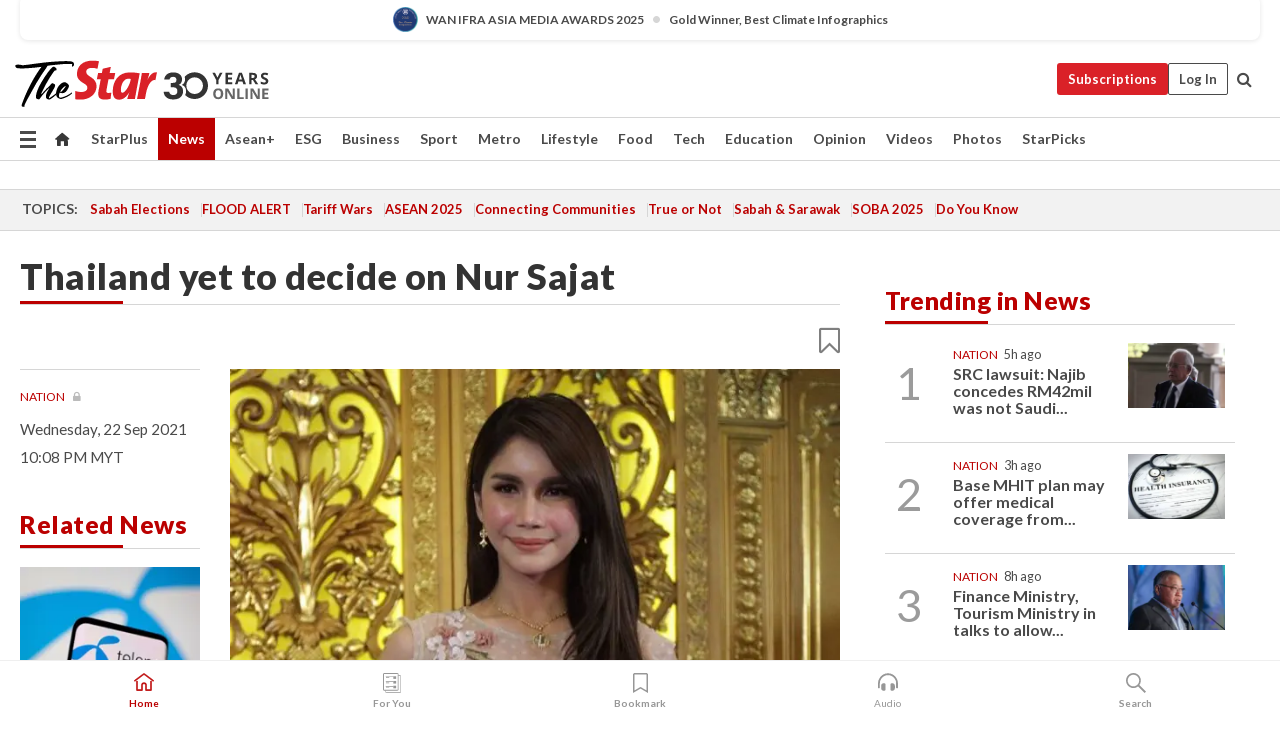

--- FILE ---
content_type: text/html; charset=UTF-8
request_url: https://www.thestar.com.my/news/nation/2021/09/22/thailand-yet-to-decide-on-nur-sajat
body_size: 68522
content:
<!--default_base.blade.php-->
<!DOCTYPE html>
<html lang="en">
<head>
    	<title>Thailand yet to decide on Nur Sajat | The Star</title>
    <link rel="icon" type="image/png" href="https://cdn.thestar.com.my/Themes/img/favicon.ico" />
    

    <!--START: common.blade.php-->
<meta http-equiv="Content-Type" content="text/html;charset=utf-8"/>
<meta name="ROBOTS" content="index,follow,max-image-preview:large"/>
<meta name="viewport" content="width=device-width, initial-scale=1, minimum-scale=1" />
<meta name="at:customer_id" content="">
<meta name="at:subscription_status" content="Inactive">
<!--END: common.blade.php-->
    
                <!--StandardLayout.additionalGlobalHeadHTML-->


<script type="application/ld+json">
{
"@context": "http://schema.org",
"@type": "NewsArticle",
"headline": "Thailand yet to decide on Nur Sajat",
"articleSection": "News",
"creator": "The Star Online",
"thumbnailUrl": "https://apicms.thestar.com.my/uploads/images/2021/09/22/1304086.jpg",
"dateCreated": "2021-09-22T14:08:00.000Z", 
"url": "https://www.thestar.com.my/news/nation/2021/09/22/thailand-yet-to-decide-on-nur-sajat",
"keywords":["\/News\/Nation" , "Thailand", "Muhammad Sajjad", "Immigration", "UNHCR", "Human Rights"],
"author": {"@type":"Organization","name":"The Star Online","url":"https:\/\/www.thestar.com.my"},
"image": "https://apicms.thestar.com.my/uploads/images/2021/09/22/1304086.jpg",
"datePublished": "2021-09-22T14:08:00.000Z", 
"dateModified": "2021-09-22T15:00:44.000Z"  
}
</script>
<!--START: article.blade.php test-->

    <!-- Android native install app--> 
    <script>     
        if ('serviceWorker' in navigator) { 
          window.addEventListener('load', function() {
            navigator.serviceWorker.register('/theme_metro/js/sw.js').then(function(registration) {
              // Registration was successful
              console.log('ServiceWorker registration successful with scope: ', registration.scope);
            }, function(err) {
              // registration failed :(
              console.log('ServiceWorker registration failed: ', err);
            });
          });
        }
    </script>
    
    <link rel="manifest" href="/theme_metro/js/manifest.json">
	
	<meta property="fb:app_id" content="121120175250633" />
	<meta property="og:url" content="https://www.thestar.com.my/news/nation/2021/09/22/thailand-yet-to-decide-on-nur-sajat" />
	<meta property="og:title" content="Thailand yet to decide on Nur Sajat" />
	<meta property="og:description" content="BANGKOK (Bernama): Thailand is considering whether to deport cosmetic entrepreneur Nur Sajat who was detained for illegal entry into the country." />
	<meta property="og:type" content="article" />
	<meta property="og:locale" content="en_GB" />
	<meta property="og:site_name" content="The Star" />
	<meta property="og:image:width" content="600" />
	<meta property="og:image:height" content="315" />
	<meta property="og:image" content="https://apicms.thestar.com.my/uploads/images/2021/09/22/1304086.jpg" />
     
    <div class="stickyy">
    <div id="installContainer" style="display:none" class="installApp">  
        <button id="btnClose" type="button"> &times; </button> 
        <div id="imgBox"> 
            <img src="/theme_metro/images/TSOL640x100.png" alt="The Star" onclick="false">   
        </div>
        <button id="btnAdd" type="button"> View </button>   
    </div> 
    </div>
    <style>       
        
        div.stickyy {     
            background-color: white;  
            position: sticky !important; 
            z-index: 200 !important; 
        }   
        
/*        @media  only screen and (max-width: 767px){  
            a.navbar-brand.brand-mobile {
                padding-top: 3px !important;
                margin-top: 12px !important;
            }
        }    */
            
        #installContainer {    
            background-color: white;   
            position: initial;
            display: inline-block;    
        }    
        
        #imgBox {  
            margin-left: 30px;  
        } 
        
        #btnAdd {  
            border: 1px solid #d6d6d6; 
            padding: 1px 8px;
            text-align: center;
            text-decoration: none;  
            position:absolute; 
            border-radius: 3px; 
            right:10%;
            top:30%;
        } 

        #btnClose {
            position:absolute; 
            background:none;
            border:none;
            margin:0;
            padding:0; 
            left: 3%;
            top: 10%;
            font-size: 32px;
        }
         
    </style>    

    <script>     
        
        if (navigator.userAgent.match(/Android/i)) {  
            
            let deferredPrompt;
            
            window.addEventListener('beforeinstallprompt', (e) => {  
              e.preventDefault(); 
              deferredPrompt = e;   
              //btnAdd.style.display = 'block';  
              document.getElementById("installContainer").classList.remove("installApp");  
              document.getElementById("installContainer").classList.add("showInstall");
              document.getElementById("installContainer").style.display = "inline";   
              jQuery('div.stickyy').attr("style", "top: 0 !important; padding-bottom: 3px !important;");
              jQuery('#navbar-main.affix').attr("style", "top: 55px !important;"); 
              
              var position = jQuery(window).scrollTop(); 
              jQuery(window).scroll(function() {
                  var scroll = jQuery(window).scrollTop();
                  if(jQuery('#installContainer').hasClass('showInstall')){
                        if(scroll > position) {
                             //when scrolling down
                             if(jQuery('#navbar-main').hasClass('affix')){ 
                                 jQuery('div.stickyy').attr("style", "top: 0 !important; padding-bottom: 3px !important;");   
                                 jQuery('#navbar-main.affix').attr("style", "top: 55px !important;"); 
                             }
                         }
                         else {
                             if(jQuery('#navbar-main').hasClass('affix-top')){ 
                                 jQuery('div.stickyy').removeAttr("style", "top: 0 !important;");   
                                 jQuery('#navbar-main').removeAttr("style", "top: 55px !important;"); 
                             }
                         }
                       position = scroll;
                  }
              });
              
            });  
               
            btnAdd.addEventListener('click', (e) => {     
              deferredPrompt.prompt();  
              deferredPrompt.userChoice
                .then((choiceResult) => {
                  if (choiceResult.outcome === 'accepted') {
                    console.log('User accepted the A2HS prompt');
                  } else { 
                    console.log('User dismissed the A2HS prompt');
                  }  
                  deferredPrompt = null;
                });  
                
            }); 
            
            btnClose.addEventListener('click', function(){     
               document.getElementById('installContainer').style.display = 'none';
               document.getElementById("installContainer").classList.remove("showInstall");
               jQuery('#installContainer').addClass('installApp');  
            });    
            
        }
         
    </script>



<meta name="description" content="BANGKOK (Bernama): Thailand is considering whether to deport cosmetic entrepreneur Nur Sajat who was detained for illegal entry into the country." />
<meta name="keywords" content="Thailand,Muhammad Sajjad,Immigration,UNHCR,Human Rights" />
<meta name="cXenseParse:smg-keywords" content="Thailand" />
<meta name="cXenseParse:smg-keywords" content="Muhammad Sajjad" />
<meta name="cXenseParse:smg-keywords" content="Immigration" />
<meta name="cXenseParse:smg-keywords" content="UNHCR" />
<meta name="cXenseParse:smg-keywords" content="Human Rights" />
<meta name="cXenseParse:smg-brandsafety" content=""/>
<meta name="pageType" content="article" />
<meta name="url" content="https://www.thestar.com.my/news/nation/2021/09/22/thailand-yet-to-decide-on-nur-sajat" />
<meta name="datePublished" content="2021-09-22 22:08:00" />
<meta name="dateModified" content="2021-09-22 23:00:44" />
<meta name="author" content="Santhakumar a/l  Mahalingam" />
<meta name="inLanguage" content="en" />
<meta name="cxenseRandom" content="mkpm7fu44laqxtkpa37" />
<meta name="page_type" content="Article"/>
<meta name="content_type" content="Article" />
<meta name="content_id" content="645213" />
<meta name="content_title" content="Thailand yet to decide on Nur Sajat" />
<meta name="content_category" content="News/Nation" />
<meta name="content_category_alt" content="News/World" />
<meta name="cXenseParse:taxonomy" content="news/nation" />
<meta name="cXenseParse:taxonomy" content="news/world" />
<meta name="content_author" content="Santhakumar a/l  Mahalingam" />
<meta name="content_sp" content="NA" />
<meta name="content_byline" content="NA" />
<meta name="content_agency" content="NA" />
<meta name="content_language" content="English" />
<meta name="content_date" content="2021-09-22" />
<meta name="content_archive" content="false" />
<meta name="content_tags" content="Thailand,Muhammad Sajjad,Immigration,UNHCR,Human Rights" />
<meta name="content_tier" content="Metered" />
<meta name="content_length" content="Short" />
<meta name="content_exclusive" content="false" />
<meta name="parsely-metadata" content="{&quot;guid&quot;: &quot;645213&quot;, &quot;byline&quot;: &quot;NA&quot;, &quot;summary&quot;: &quot;BANGKOK (Bernama): Thailand is considering whether to deport cosmetic entrepreneur Nur Sajat who was detained for illegal entry into the country.&quot;, &quot;image_url&quot; :&quot;https://apicms.thestar.com.my/uploads/images/2021/09/22/1304086.jpg&quot;,&quot;contain_video&quot;: false,&quot;is_premium&quot;: false,&quot;is_print&quot;: false,&quot;access_type&quot;: &quot;metered&quot; ,&quot;kicker_name&quot;: &quot;Nation&quot;,&quot;kicker_url&quot;: &quot;/news/nation/&quot; } " />
<meta name="thumbnailUrl" content="https://apicms.thestar.com.my/uploads/images/2021/09/22/1304086.jpg" />
<meta property="cXenseParse:author" content="The Star Online" />
<meta name="cXenseParse:pageclass" content="article" />
<meta name="cXenseParse:smg-accesstype" content="metered" />
<meta name="cXenseParse:recs:publishtime" content="2021-09-22T22:08:00+0800" />
<meta property="article:modified_time" content="2021-09-22T23:00:44+0800" />
<meta name="cXenseParse:articleid" content="645213" />
<meta name="cXenseParse:smg-contenttype" content="Article" />
 
<meta name="cXenseParse:kicker_name" content="Nation" />
<meta name="cXenseParse:kicker_url" content="/news/nation/" />
<meta name="cXenseParse:is_print" content="false" />
<meta name="cXenseParse:is_exclusive" content="false" />
<meta property="article:published_time" content="2021-09-22T22:08:00.000Z" />
<meta property="article:modified_time" content="2021-09-22T23:00:44.000Z"/>
<meta property="article:author" content="Santhakumar a/l  Mahalingam" />
<meta property="article:section" content="News" />
<meta name="twitter:card" content="summary_large_image" />
<meta name="twitter:title" content="Thailand yet to decide on Nur Sajat" />
<meta name="twitter:description" content="BANGKOK (Bernama): Thailand is considering whether to deport cosmetic entrepreneur Nur Sajat who was detained for illegal entry into the country." />
<meta name="twitter:image" content="https://apicms.thestar.com.my/uploads/images/2021/09/22/1304086.jpg" />
<meta itemprop="identifier" content="3326841" />
<meta itemprop="headline" content="Thailand yet to decide on Nur Sajat" />
<meta itemprop="pageType" content="article" />
<meta itemprop="articleSection" content="News" />
<meta itemprop="datePublished" content="2021-09-22 22:08:00" />
<meta itemprop="dateModified" content="2021-09-22 23:00:44" />
<meta itemprop="image" content="https://apicms.thestar.com.my/uploads/images/2021/09/22/1304086.jpg" />
<meta name="article_section_name" content="News" />
<meta name="content_sentiment" content="Negative" />
<meta name="content_sentiment_magnitude" content="Medium" />
<meta name="cXenseParse:smg-gsentiment" content="Negative" />
<meta name="cXenseParse:smg-gsentiment-magnitude" content="Medium" />
<meta name="content_classification_main" content="/Law &amp; Government" />
<meta name="content_classification_main_alt" content="/Law &amp; Government" />
<meta name="content_classification" content="/Law &amp; Government/Government/Visa &amp; Immigration" />
<meta name="content_classification_alt" content="/Law &amp; Government/Government/Visa &amp; Immigration" />
<meta name="cXenseParse:smg-main-gclassification" content="/Law &amp; Government"  /> 
<meta name="cXenseParse:smg-gclassification" content="/Law &amp; Government/Government/Visa &amp; Immigration"  />
<meta name="content_keyword_suggestion" content="NA" />
<link href="https://www.thestar.com.my/news/nation/2021/09/22/thailand-yet-to-decide-on-nur-sajat" rel="canonical" >


    <input type="hidden" value="zpUCnlfMoMTRuuXU0BZ/3B1i1fRWYPFoa0xiEPiLwRXHx0V1anYHN1CwGMJTWuZCNgmFLMGWMZJxHH9ysR5l6g+UB5mzcup9XIm676YSbypGmyeH9wDG9VaLc7blCtm4+lZqTVVDajmeD8V12EYnCw==" id="hecs">
<!--END: article.blade.php-->            
    <!-- CSRF Token -->
    <meta name="csrf-token" content="pgzNM7pI7faDGhxHRAi61VeBTymp4ARJjWEqxXT9">
    <!-- Global Header scripts -->    
     
            
    <!-- Start Header Script -->
<!-- Anti-flicker snippet (recommended) 
<style>.async-hide { opacity: 0 !important} </style>
<script>(function(a,s,y,n,c,h,i,d,e){s.className+=' '+y;h.start=1*new Date;
h.end=i=function(){s.className=s.className.replace(RegExp(' ?'+y),'')};
(a[n]=a[n]||[]).hide=h;setTimeout(function(){i();h.end=null},c);h.timeout=c;
})(window,document.documentElement,'async-hide','dataLayer',4000,
{'GTM-PVM4TH':true});</script> -->
<meta name="apple-itunes-app" content="app-id=428184176">
<link rel="stylesheet" type="text/css" href="https://cdn.thestar.com.my/Themes/css/bootstrap.min.css" />
<link rel="stylesheet" type="text/css" href="https://fonts.googleapis.com/css?family=Lato:300,300i,400,400i,700,700i,900,900i&display=swap" />
<link href="https://fonts.googleapis.com/icon?family=Material+Icons+Round" rel="stylesheet">
<link href="https://fonts.googleapis.com/icon?family=Material+Icons" rel="stylesheet">
<link rel="stylesheet" type="text/css" href="https://cdn.thestar.com.my/Themes/css/tsol2019_pw.min.css?v=20251201" />
<link rel="stylesheet" type="text/css" href="https://cdn.thestar.com.my/Themes/css/story2017.min.css?v=20250324" />
<link rel="stylesheet" type="text/css" href="https://cdn.thestar.com.my/Themes/css/info.min.css" />
<link rel="stylesheet" type="text/css" href="https://cdn.thestar.com.my/Themes/css/bookmark.min.css?v=20201123" />
<link rel="stylesheet" type="text/css" href="https://cdn.thestar.com.my/Themes/css/main.css?v=202501014" />
<link rel="stylesheet" type="text/css" href="https://cdn.thestar.com.my/Themes/css/promo.min.css">
<link rel="stylesheet" type="text/css" media="only screen and (max-width:767px)" href="https://cdn.thestar.com.my/Themes/css/responsive.min.css">
<link rel="stylesheet" type="text/css" href="https://cdn.thestar.com.my/Themes/css/stock.search.min.css" />
<link rel="stylesheet" type="text/css" href="https://cdn.thestar.com.my/Themes/css/font-awesome.min.css" />
<link rel="stylesheet" type="text/css" href="https://cdn.thestar.com.my/GlobalBar/css/global-bar.min.css"/>
<link rel="stylesheet" type="text/css" href="https://cdn.thestar.com.my/Components/Audio/audio.min.css">
<link rel="stylesheet" type="text/css" href="https://cdn.thestar.com.my/Themes/css/owl.carousel.min.css"/>
<link rel="stylesheet" type="text/css" href="https://cdn.thestar.com.my/Themes/css/style.min.css?v=202512031"/>
<link rel="stylesheet" type="text/css" href="https://cdn.thestar.com.my/Themes/css/header-menu.min.css?v=20250428"/>
<link rel="stylesheet" type="text/css" href="https://cdn.thestar.com.my/Themes/css/30-year-anniversary.min.css?v=20250626"/>

<!-- hide globalbar for tablet -->
<style>@media screen and (min-width: 768px) and (max-width: 1024px){
#thestar-global-bar { display: none; }
body { padding-top: 0 !important; }
#navbar-main.affix { top: 0 !important; }
}</style>
<style>
.sassize{--breakpoint:desktop}@media all and (max-width:991px){.sassize{--breakpoint:tablet}}@media all and (max-width:767px){.sassize{--breakpoint:mobile}}
img[src$="default.gif"] { display: none;}
img[src^="https://content.thestar.com.my/smg/settag/name=lotame/tags="] {display:none;}
.masthead {
  background: url(https://cdn.thestar.com.my/Widgets/Masthead/2025/Christmas.png) no-repeat -5px -3px transparent;
}
.masthead-2 {
    position: absolute;
    width: 250px;
    left: 41%;
    right: 41%;
    top: 12px;
}
.anniv-special{
	display:none;
}
@media only screen and (max-width: 991px) {	
    /*50 years special*/
    .anniv-special{
	display:block;
	margin:0 auto;
	text-align:center;
    }
   .anniv-special img{
        height: auto;
        width: 200px;
        margin-top: 12px;
        margin-bottom: 12px;
    }
}
</style>
<!--<script type="text/javascript" async src="https://experience-ap.piano.io/xbuilder/experience/load?aid=Gr82HQx5pj"></script>-->
<script src="//ajax.googleapis.com/ajax/libs/jquery/3.6.0/jquery.min.js"></script>
<!-- HTML5 Shim and Respond.js IE8 support of HTML5 elements and media queries -->
<!-- WARNING: Respond.js doesn't work if you view the page via file:// -->
<!--[if lt IE 9]>
<script src="https://oss.maxcdn.com/libs/html5shiv/3.7.0/html5shiv.js"></script>
<script src="https://oss.maxcdn.com/libs/respond.js/1.4.2/respond.min.js"></script>
<![endif]-->
<script src="https://cdnjs.cloudflare.com/ajax/libs/URI.js/1.18.10/URI.min.js"></script>
<script src="https://cdnjs.cloudflare.com/ajax/libs/moment.js/2.18.1/moment.min.js"></script>
<script src="https://cdnjs.cloudflare.com/ajax/libs/postscribe/2.0.8/postscribe.min.js"></script>
<script src="https://cdn.thestar.com.my/Themes/js/js.cookie.min.js"></script>
<script src="https://cdn.thestar.com.my/Themes/js/jquery.dotdotdot.min.js"></script>
<script src="https://cdn.jsdelivr.net/npm/vue@2.5.12/dist/vue.min.js"></script>
<script src="https://cdnjs.cloudflare.com/ajax/libs/axios/0.19.0/axios.min.js"></script>
<script src="https://cdn.thestar.com.my/Themes/js/Main.min.js"></script>
<script src="https://cdn.thestar.com.my/Themes/js/widget_mixin.min.js"></script>
<script>var my_jquery = jQuery;</script>
<script>jQuery = my_jquery;</script>
<script src="https://cdn.thestar.com.my/Themes/js/slick.min.js" ></script>
<script type="text/javascript" src="https://cdn.thestar.com.my/Themes/js/jquery.unveil.min.js" defer></script>
<script>

			
var KICKER_FREE_MARKUP='<span class="labels labels--free" data-toggle="tooltip" title="" data-original-title="This is a Free article"><i class="fa fa-unlock"></i></span>'
var KICKER_PREMIUM_MARKUP='<span class="biz-icon" data-toggle="tooltip" title="" id="sbp-tip" data-original-title="Premium">Premium</span>';
var KICKER_LOCK_MARKUP='<span class="biz-icon" data-toggle="tooltip" title="" id="sbp-tip" data-original-title="To unlock the article, click on the headline and log in with your StarBiz Premium account or select a membership to join." aria-describedby="tooltip489695">StarBiz Premium</span>';
var KICKER_UNLOCK_MARKUP='<span class="biz-icon"><i class="fa fa-unlock"></i></span>';
var KICKER_LOCK_MARKUP_V2='<span class="labels labels--gray" data-toggle="tooltip" title="" data-original-title="This is a locked article"><i class="fa fa-lock"></i></span>';
</script>
<!-- Cx FB user linking script begin -->
<script type="text/javascript">
  
    function checkFBLogin() {
     if (window.FB && typeof FB.getLoginStatus === 'function') {
 
        FB.getLoginStatus(function(response) {
          if (response.status === 'connected') {
            // Read the FaceBook user ID
            var fbUserId = response.authResponse.userID;
            
          } else {
            setTimeout(checkFBLogin, 1000);
          }
        });
 
      } else {
        setTimeout(checkFBLogin, 1000);
      }
    }
    checkFBLogin();
</script>
<!-- Cx FB user linking script end -->
<script src="https://cdn.thestar.com.my/Themes/js/owl.carousel.min.js"></script>
<script src="https://cdn.thestar.com.my/Themes/js/parsely-onload.min.js"></script>
<script src="https://cdn.thestar.com.my/Themes/js/mediatag.min.js"></script>
<script src="https://cdn.thestar.com.my/Themes/js/mediatagv3.js"></script>
<script src="https://cdn.thestar.com.my/Themes/js/mediahelper.min.js?v=2021002"></script>
<link rel="apple-touch-icon" sizes="57x57" href="https://cdn.thestar.com.my/Themes/img/touch-icon-precomposed.png">
<link rel="apple-touch-icon" sizes="114x114" href="https://cdn.thestar.com.my/Themes/img/touch-icon-iphone.png">
<link rel="apple-touch-icon" sizes="120x120" href="https://cdn.thestar.com.my/Themes/img/touch-icon-120x120.png">
<link rel="apple-touch-icon" sizes="152x152" href="https://cdn.thestar.com.my/Themes/img/touch-icon-ipad.png">
<link rel="apple-touch-icon" sizes="167x167" href="https://cdn.thestar.com.my/Themes/img/touch-icon-iphone-retina.png">
<link rel="apple-touch-icon" sizes="180x180" href="https://cdn.thestar.com.my/Themes/img/touch-icon-ipad-retina.png">
<link rel="apple-touch-icon" sizes="192x192" href="https://cdn.thestar.com.my/Themes/img/touch-icon-192x192.png">
<link rel="stylesheet" type="text/css" href="https://cdn.thestar.com.my/Themes/css/widgettop.min.css" />
<script src="https://cdn.thestar.com.my/Themes/js/widgettop.min.js"></script>
<!--<script type="text/javascript" src="//s7.addthis.com/js/300/addthis_widget.js#pubid=ra-5dfaeb0face4ad17"></script>-->

<!-- Start Deco masthead -->
<script type="text/javascript">
jQuery(document).ready(function(){
var checkDeco = new Date();
var decoStart = new Date("December 8, 2025 00:00:00");
var decoEnd = new Date("December 31, 2025 23:59:59");
if (checkDeco.getTime() > decoStart.getTime() && checkDeco.getTime() < decoEnd.getTime()){
//This is for regular festival masthead
$("#page-header > div >div").attr("class", "container masthead");

}
});
</script>
<!-- End Deco masthead -->
<script>var rmad = false;</script>

<!-- Sharethis-->
<script type='text/javascript' src='https://platform-api.sharethis.com/js/sharethis.js#property=6475dc6e8b790100199499d6&product=sop' async='async'></script>
<link rel="stylesheet" type="text/css" href="https://cdn.thestar.com.my/Themes/css/sharethis.min.css" />

<link rel="stylesheet" type="text/css" href="https://cdn.thestar.com.my/Themes/css/mustwatch.css?v=20260120" />

<!-- Clarity 20241121-->
<script type="text/javascript">
    (function(c,l,a,r,i,t,y){
        c[a]=c[a]||function(){(c[a].q=c[a].q||[]).push(arguments)};
        t=l.createElement(r);t.async=1;t.src="https://www.clarity.ms/tag/"+i;
        y=l.getElementsByTagName(r)[0];y.parentNode.insertBefore(t,y);
    })(window, document, "clarity", "script", "o0x36t4cob");
</script>

<!-- End Header Script -->            <!-- theme includes js_extra.blade.php -->
<script type="text/javascript">
var viewid = Math.round(Math.random() * 100000000000);
function sasiajserver(size,position){
var SAS = JSON.parse(jQuery('meta[name=SAS]').attr("content"));
var rdm2 = Math.round(Math.random() * 100000000000);
return "https://content.thestar.com.my/smg/jserver/viewid=" + viewid +
    "/random=" + rdm2 +
    "/network=SMG/site=TSOL" +
    "/area=" + SAS.area + 
    "/pagetype=" + SAS.pagetype + 
    "/platform=" + sascalcsize() + 
    "/size=" + size +
    "/position=" + position;
}
function sascalcsize(){var b=window.getComputedStyle(document.querySelector(".sassize"));var a=b.getPropertyValue("--breakpoint");return a};
</script>
<!-- Admiral --> 
<script>
             if (typeof pageType !== "undefined")
         {
         if(pageType == "article"){
                var daxsubscriber = false;
          }
       }
        
</script>
<!-- End Admiral -->
<script>
// show or hide login button
var rmad = false;
var isLogin = false;

tkValid = 0;
// 3 = active , subscriber, has ads free
if (tkValid > 0) {
    isLogin = true;
} 
if (tkValid == "3") {
    rmad = true;
}

jQuery(document).ready(function() {
if (tkValid > 0) {
    jQuery('.btn_login').hide();
    jQuery('.login_menu').show();
    jQuery('.m-login-menu').show();
    jQuery('.m-login-button').attr("style", "display: none !important"); // Override css
} else {
    jQuery('.btn_login').show();
    jQuery('.login_menu').hide();
    jQuery('.m-login-button').show();
    jQuery('.m-login-menu').hide();
}
});
</script>
<!-- PPID --> 
<script type="text/javascript">  
    // client id value will be = encrypted(userid)
    // else client id = encrypted GA ID
    var client_id = "cd91e4b8cc71fc46c35e4608358cc1df5faf72f4";
    var re = new RegExp("^([0-9a-zA-Z]{32,150})$|^([0-9a-fA-F]{8}-[0-9a-fA-F]{4}-[0-9a-fA-F]{4}-[0-9a-fA-F]{4}-[0-9a-fA-F]{12})$");
    var userID = "UA-167768859-1" ;
	
			client_id = "cd91e4b8cc71fc46c35e4608358cc1df5faf72f4";
	
    console.log('client_id: '+client_id);
</script>
<!-- End PPID -->

<!-- CDP Web Insight script -->
<script type = "text/javascript" >
   var _portalId = "564891087";
   var _propId = "564997745";

   var _ATM_TRACKING_ASSOCIATE_UTM = 0 ;
   var _CDP_GA_ACCOUNT_TRACKING_ID = "UA-828580-1";

   var _cdp365Analytics = {
      default_event: 0,
      first_party_domain: ".thestar.com.my",
      dims: {
         users: {
            origin_source: "The Star Online"
         }
      }
   };
(function() {
    var w = window;
    if (w.web_event) return;
    var a = window.web_event = function() {
        a.queue.push(arguments);
    }
    a.propId = _propId;
    a.track = a;
    a.queue = [];
    var e = document.createElement("script");
    e.type = "text/javascript", e.async = !0, e.src = "//st-a.cdp.asia/insight.js";
    var t = document.getElementsByTagName("script")[0];
    t.parentNode.insertBefore(e, t)
})(); </script>
<!-- End of CDP Web Insight script -->

<!-- Chartbeat --> 
<script async src="//static.chartbeat.com/js/chartbeat_mab.js"></script>
<script>
    var chbpage_type = jQuery('meta[name=page_type]').attr("content");
    var chbcontentauthor = jQuery('meta[name=content_byline]').attr("content");
    var contentcat = jQuery('meta[name=content_category]').attr("content");
    var contentaltcat = jQuery('meta[name=content_category_alt]').attr("content");
    var chbpagecat = jQuery('meta[name=page_category]').attr("content");
	var chburl = jQuery("meta[property='og:url']").attr("content");
    var chbaltcats;
    var chballcats = '';
    var chbuser_status = 'anon';

    if (typeof chbpage_type !== "undefined") {

    if (chbpage_type.toLowerCase() == "article" || chbpage_type.toLowerCase() == "category" || chbpage_type.toLowerCase() == "photo listing" ||  chbpage_type.toLowerCase() == "photo gallery") {

        if (typeof chbcontentauthor !== "undefined") {
            if (chbcontentauthor === 'NA') {
                chbcontentauthor = '';
            }
            //else if (chbcontentauthor.indexOf('By') > -1) {
            //chbcontentauthor = chbcontentauthor.replace('By', '');
            //chbcontentauthor = chbcontentauthor.trim();
            //}
            //else if (chbcontentauthor.indexOf('by') > -1) {
            //chbcontentauthor = chbcontentauthor.replace('by', '');
            //chbcontentauthor = chbcontentauthor.trim();
            //}
        } else {
            chbcontentauthor = '';
        }

        if (typeof chbpagecat !== "undefined") {            
            if (chbpagecat === 'NA') {
                chbpagecat = '';
            }

            if (chbpagecat.toLowerCase() === 'starpicks') {
                chbpagecat = 'StarPicks';
            }

            if (chbpagecat.toLowerCase() === 'starplus') {
                chbpagecat = 'StarPlus';
            }

            if (chbpagecat.toLowerCase() === 'aseanplus') {
                chbpagecat = 'AseanPlus';
            }
			
        } else {
            chbpagecat = '';
        }

        if (typeof contentcat !== "undefined") {
            contentcat = cleanContentCategories(contentcat);
            contentcat = contentcat.split('/').join(','); 
        }else{
            contentcat = '';
        }
        if (typeof contentaltcat !== "undefined") {
            contentaltcat = cleanContentCategories(contentaltcat);
            contentaltcat = contentaltcat.split('/').join(','); 
        }else{
            contentaltcat = '';
        }

        if (chbpage_type.toLowerCase() == "category") {
            chballcats = chbpagecat;
        } else if (chbpage_type.toLowerCase() == "photo listing" || chbpage_type.toLowerCase() == "photo gallery") {
            chballcats = 'Photos';
        } else {
            if (contentaltcat !== '') {
                chballcats = contentcat + ',' + contentaltcat; 
            } else {
                chballcats = contentcat;
            }
            
            var customname = ""; 
            var columnName = ""; 
            if( columnName != '' ){
                if( chballcats.toLowerCase().includes("lifestyle,viewpoints"))
                    chballcats = chballcats.replace(/lifestyle,viewpoints/gi, "Lifestyle,Viewpoints," + columnName);
                else if (chballcats.toLowerCase().includes("opinion,columnists"))
                    chballcats = chballcats.replace(/opinion,columnists/gi, "Opinion,Columnists," + columnName);
                else if (chballcats.toLowerCase().includes("sport,say what"))
                    chballcats = chballcats.replace(/sport,say what/gi, "Sport,Say What," + columnName);
                else if (chballcats.toLowerCase().includes("business,insight"))
                    chballcats = chballcats.replace(/business,insight/gi, "Business,Insight," + columnName);
                else if (chballcats.toLowerCase().includes("food,food for thought"))    
                    chballcats = chballcats.replace(/food,food for thought/gi, "Food,Food For Thought," + columnName);
                else if (chballcats.toLowerCase().includes("metro,views"))    
                    chballcats = chballcats.replace(/metro,views/gi, "Metro,Views," + columnName);
                else if (chballcats.toLowerCase().includes("tech,tech thoughts"))    
                    chballcats = chballcats.replace(/tech,tech thoughts/gi, "Tech,Tech Thoughts," + columnName);
            }
        }
    } else if (chbpage_type.toLowerCase() == "subcategory") {
        var pageCat = jQuery('meta[name=page_category]').attr("content");
		var customname = ""; 

                    chballcats = pageCat.split('/').join(',').replace("And", "&").replace("#", "");
                    chbcontentauthor = '';
			
    } else if (chbpage_type.toLowerCase() == "tag") {
        var pageCat = jQuery('meta[name=page_tag]').attr("content");
        chballcats = pageCat;
        chbcontentauthor = '';
    } else {
        chbcontentauthor = '';
        chballcats = '';
    }
} else {
    chbcontentauthor = '';
    chballcats = '';
}
	 
	if (chbcontentauthor != '')
    {
        chbcontentauthor = chbcontentauthor.replace(/\b and \b/i, ",");
        chbcontentauthor = chbcontentauthor.replace(/[^@\s]*@[^@\s]*\.[^@\s]*/, "");
        chbcontentauthor = chbcontentauthor.replace(/([^\v]+) \bBy\b | *\bBy\b/i, "");
		chbcontentauthor = chbcontentauthor.replace(/\s*,\s*/g, ",");
        chbcontentauthor = chbcontentauthor.trim();
    }

    chballcats = cleanContentCategories(chballcats);
	
     
        if (isLogin==true) {
            chbuser_status = 'lgdin';
        }else{
            chbuser_status = 'anon';
        } 
    
    function cleanContentCategories(content){
        //all page_types
        content = content.replace(/starpicks/gi, 'StarPicks');
        content = content.replace(/starplus/gi, 'StarPlus');
        content = content.replace(/aseanplus/gi, 'AseanPlus');
        content = content.replace(/&#039;/gi, "'");
        //article page_types
        content = content.replace(/lifestyle\/entertainment/gi, 'Lifestyle,Entertainment & Style,Entertainment');
        content = content.replace(/lifestyle\/style/gi,         'Lifestyle,Entertainment & Style,Style');
        content = content.replace(/lifestyle\/people/gi,        'Lifestyle,People & Living,People');
        content = content.replace(/lifestyle\/living/gi,        'Lifestyle,People & Living,Living');
        content = content.replace(/lifestyle\/travel/gi,        'Lifestyle,Travel & Culture,Travel');
        content = content.replace(/lifestyle\/culture/gi,       'Lifestyle,Travel & Culture,Culture');
        content = content.replace(/lifestyle\/health/gi,        'Lifestyle,Health & Family,Health');
        content = content.replace(/lifestyle\/family/gi,        'Lifestyle,Health & Family,Family');
        content = content.replace(/sport\/others/gi, 'Sport/Other Sports');
        //subcategory page_types
        if(!content.includes('Other Sports')){
            content = content.replace(/Other Sport/gi, 'Other Sports');
        }

        var result = content;
        result = removeLastChar(result, ',');
        return result;
    }

    function removeLastChar(str,charStr){
        var lastChar = str[str.length -1];
        if(lastChar == charStr){
            str = str.slice(0, -1);
        }
        return str;
    }
	 
	 (function() {
                /** CONFIGURATION START **/
                var _sf_async_config = window._sf_async_config = (window._sf_async_config || {});
                _sf_async_config.uid = 66903;
                _sf_async_config.domain = 'thestar.com.my';
                _sf_async_config.flickerControl = false;
                /*_sf_async_config.useCanonical = true;
                _sf_async_config.useCanonicalDomain = true;*/
				_sf_async_config.path = chburl;
                _sf_async_config.sections = chballcats;
                _sf_async_config.authors = chbcontentauthor;
				_sf_async_config.articleBlockSelector = 'div.in-sec-story,div.focus-story,div.list-listing';

                var _cbq = window._cbq = (window._cbq || []);
                _cbq.push(['_acct', chbuser_status]);

                /** CONFIGURATION END **/
                function loadChartbeat() {
                    var e = document.createElement('script');
                    var n = document.getElementsByTagName('script')[0];
                    e.type = 'text/javascript';
                    e.async = true;
                    e.src = '//static.chartbeat.com/js/chartbeat.js';
                    n.parentNode.insertBefore(e, n);
                }
                loadChartbeat();
        })();
</script>
<!-- End Chartbeat -->        <!-- resources common css_includes.blade.php -->        
    <!-- theme includes css_includes.blade.php -->            <!-- Widget CSS links -->
        <link type="text/css" rel="stylesheet" href="/theme_metro/widgets/article-details/article-details.css"/>
        <!-- Page Header scripts -->
<link href="https://cdn.thestar.com.my/Themes/css/print_v2.css" rel="stylesheet" type="text/css">
<!--<script async src="https://securepubads.g.doubleclick.net/tag/js/gpt.js"></script>
<script async src='//cdn.thestar.com.my/Themes/js/prebid.js'></script>-->
<script async src="https://platform.twitter.com/widgets.js" charset="utf-8"></script>
<script>
if (!rmad) {
  var sectionName = $('meta[name=article_section_name]').attr("content");
  document.write('<scr');
  document.write('ipt src="https://cdn.thestar.com.my/Themes/js/gpt/' + sectionName + 'Story.js?v=20251016_1">');
  document.write("</scr");
  document.write("ipt>");
}

</script>
<script type="text/javascript" src="https://cdn.thestar.com.my/Themes/js/story.min.js?v=20250922" defer></script>
<script type="text/javascript" src="/theme_metro/js/trendingParsely.js"></script>

<!-- Start of Survicate (www.survicate.com) code -->
<script type="text/javascript">
  //(function (w) {
    //var s = document.createElement('script');
    //s.src = '//survey.survicate.com/workspaces/40636b6a623c41a574580c19efa630b6/web_surveys.js';
    //s.async = true;
    //var e = document.getElementsByTagName('script')[0];
    //e.parentNode.insertBefore(s, e);
  //})(window);
</script>
<!-- End of Survicate code -->
<style>.video-container{margin-top:10px;}</style>
<!--<script async src="https://cdn.thestar.com.my/Themes/js/uraapi.min.js"></script>-->

<!-- <script src="https://www.thestar.com.my/theme_metro/js/nexus_daily_checkin.js"></script> -->

    <script>
        window.Laravel = {"csrfToken":"pgzNM7pI7faDGhxHRAi61VeBTymp4ARJjWEqxXT9"}
        var IMAGE_URL = 'https://apicms.thestar.com.my/';
    </script> 
    
</head>

    <body>
        <div class='sassize'></div>
    <!-- Main THEME Content -->
    <!-- page content -->
        <div class="widgettop" id="widgettop" style="display:none;">        
    <div class="flex-container ">
        <div class="firinfo"></div>
        <div class="close">   
            <img id="closeButton" src="https://cdn.thestar.com.my/Themes/img/close.png">
        </div>
    </div>
</div>    <!-- HEADER OF THEME -->
<div id="award-container" class="container" style="display: none;"></div>
<script>
    // hide award container if on /awards page
    if (window.location.pathname === '/awards' || window.location.pathname === '/awards/') {
        document.getElementById('award-container').style.display = 'none';
    } else {
        fetch('https://cdn.thestar.com.my/Components/AwardHighlight/award-highlight.txt' + "?v=" + Date.now())
        .then(response => response.text())
        .then(html => {
            const awardContainer = document.getElementById('award-container');
            awardContainer.innerHTML = html;
            const scripts = awardContainer.getElementsByTagName('script');
            for (let script of scripts) {
            eval(script.innerHTML);
            }
            // Wait for async script to set image src, then wait for image to load
            const checkImage = () => {
                const img = awardContainer.querySelector('.award-icon');
                if (img && img.src && img.src !== window.location.href) {
                    if (img.complete) {
                        awardContainer.style.display = '';
                    } else {
                        img.onload = () => awardContainer.style.display = '';
                        img.onerror = () => awardContainer.style.display = 'none';
                    }
                } else {
                    setTimeout(checkImage, 50);
                }
            };
            checkImage();
        })
        .catch(error => console.error('Error loading award:', error));
    }
</script>

<!-- header_menu -->
<header id="page-header">
    <div class="branding">
        <div class="container">
            <a class="navbar-brand brand-prime" href="/"
               data-list-type="Header"
               data-content-type="Navigation"
               data-content-title="The Star Online"
               data-content-id="https://www.thestar.com.my">
			    <svg class="icon" width="256" height="50" role="img" aria-label="the star online">
                    <image xlink:href="https://cdn.thestar.com.my/Themes/img/logo-tsol-30yrs.svg" src="https://cdn.thestar.com.my/Themes/img/logo-tsol-30yrs.svg" width="256" height="50" border="0"></image>
                </svg>
                <!--<svg class="icon" width="150" height="50" role="img" aria-label="the star online">
                    <image xlink:href="https://cdn.thestar.com.my/Themes/img/logo-tsol-fullv3.svg" src="https://cdn.thestar.com.my/Themes/img/logo-tsol-logov3.png" width="150" height="50" border="0"></image>
                </svg>-->
            </a>
			<div id="iconDesktop" style="display: none"></div>
            <ul class="nav social-branding right">
<!--                <li>
                    <a href="https://newsstand.thestar.com.my/epaper/" target="_blank" class="epaper"
                       data-list-type="Header"
                       data-content-type="App Download"
                       data-content-title="ePaper"
                       data-content-id="https://newsstand.thestar.com.my/epaper/ ">
                        <i class="icon sprite-icon"></i> The Star ePaper
                    </a>
                </li>-->
                                <li class="dropdown dropdown--subscribe top-bar">
                    <a  class="btn--subscribe"
                        data-list-type="Header"
                        data-content-type="Navigation"
                        data-content-title="Subscription"
                        data-content-id="https://www.thestar.com.my/subscription" href="/subscription">Subscriptions</a>
                </li>
                                                 <li id="btn_login" class="btn-login">
                     <a class="login" href="https://sso.thestar.com.my/?lng=en&amp;channel=1&amp;ru=HNQ8Auw31qgZZU47ZjHUhHKJStkK3H51/pPcFdJ1gQ9cFgPiSalasDvF6DeumuZwrPFzdYjofJj9eX1n44olyqGHD3HJYujVJKnBGSMMB/wBZ5h9Y8fxknHgOVsL0lQzzdAuuLL8pb4Xq++Tb1A2wOcITaJYxoc11jzgvRZK54aMobsGaGYq5YSn1JRlGbEeUBERGsOwQWLNytYCfeaHQyJgwTETE9I2QNrG/sYoYpk="
                        data-list-type="Header"
                        data-content-type="Outbound Referral"
                        data-content-title="Log In"
                        data-content-id="https://sso.thestar.com.my/?lng=en&amp;channel=1&amp;ru=HNQ8Auw31qgZZU47ZjHUhHKJStkK3H51/pPcFdJ1gQ9cFgPiSalasDvF6DeumuZwrPFzdYjofJj9eX1n44olyqGHD3HJYujVJKnBGSMMB/wBZ5h9Y8fxknHgOVsL0lQzzdAuuLL8pb4Xq++Tb1A2wOcITaJYxoc11jzgvRZK54aMobsGaGYq5YSn1JRlGbEeUBERGsOwQWLNytYCfeaHQyJgwTETE9I2QNrG/sYoYpk=">
                        Log In
                     </a>
                 </li>
                                 <li id="login_menu" class="dropdown top-bar" style="display:none;">
                        <a id="hllogin" class="log-in-light"><i class="material-icons-round person">person</i></a>
                        <ul class="dropdown-menu log-in 123">
                                                    <li>
                                <a href="https://login.thestar.com.my/accountinfo/profile.aspx" target="_blank"
                                   data-list-type="Profile Management"
                                   data-content-type="Manage Profile"
                                   data-content-title="https://login.thestar.com.my/accountinfo/profile.aspx">Manage Profile
                                </a>
                            </li>
                            <li>
                                <a href="https://login.thestar.com.my/accountinfo/changepassword.aspx" target="_blank"
                                   data-list-type="Profile Management"
                                   data-content-type="Change Password"
                                   data-content-title="https://login.thestar.com.my/accountinfo/changepassword.aspx">Change Password
                                </a>
                            </li>
                            <li>
                                <a href="https://login.thestar.com.my/accountinfo/sessions.aspx" target="_blank"
                                   data-list-type="Profile Management"
                                   data-content-type="Manage Logins"
                                   data-content-title="https://login.thestar.com.my/accountinfo/sessions.aspx">Manage Logins
                                </a>
                            </li>
                            <li style="border-top:1px solid #d6d6d6">
                                <a href="https://login.thestar.com.my/accountinfo/subscriptioninfo.aspx" target="_blank"
                                   data-list-type="Profile Management"
                                   data-content-type="Manage Subscription"
                                   data-content-title="https://login.thestar.com.my/accountinfo/subscriptioninfo.aspx">Manage Subscription
                                </a>
                            </li>
                            <li>
                                <a href="https://login.thestar.com.my/accountinfo/transhistory.aspx" target="_blank"
                                   data-list-type="Profile Management"
                                   data-content-type="Transaction History"
                                   data-content-title="https://login.thestar.com.my/accountinfo/transhistory.aspx">Transaction History
                                </a>
                            </li>
                            <li>
                                <a href="https://login.thestar.com.my/accountinfo/billing.aspx" target="_blank"
                                   data-list-type="Profile Management"
                                   data-content-type="Manage Billing Info"
                                   data-content-title="https://login.thestar.com.my/accountinfo/billing.aspx">Manage Billing Info
                                </a>
                            </li>
                                                                                    <li style="border-top:1px solid #d6d6d6">
                                <a href="https://www.thestar.com.my/foryou/edit"
                                   data-list-type="Profile Management"
                                   data-content-type="Manage For You"
                                   data-content-title="https://www.thestar.com.my/foryou/edit">Manage For You
                                </a>
                            </li>
                            <li style="border-bottom:1px solid #d6d6d6">
                                <a href="https://www.thestar.com.my/saved-articles"
                                   data-list-type="Profile Management"
                                   data-content-type="Manage Bookmarks"
                                   data-content-title="https://www.thestar.com.my/saved-articles">Manage Bookmarks
                                </a>
                            </li>
                                                                                    <li>
                                <a href="https://www.thestar.com.my/subscribe"
                                   data-list-type="Profile Management"
                                   data-content-type="Package & Pricing"
                                   data-content-title="https://www.thestar.com.my/subscribe">Package & Pricing
                                </a>
                            </li>
                                                        <li>
                                <a href="https://www.thestar.com.my/faqs/"
                                   data-list-type="Profile Management"
                                   data-content-type="FAQs"
                                   data-content-title="https://www.thestar.com.my/faqs/">FAQs
                                </a>
                            </li>
                            <li class="log-out">
                                <a href="#" onclick="logout();"
                                   data-list-type="Profile Management"
                                   data-content-type="Log Out"
                                   data-content-title="https://www.thestar.com.my">Log Out
                                </a>
                            </li>
                        </ul>
                    </li>
                     <li class="hidden-xs hidden-sm">
                            <label for="queryly_toggle" style="cursor: pointer;">
							<div class="top-search">
                               <i class="fa fa-search"></i>
							  </div>
                            </label>
                    </li>
            </ul>
        </div>
    </div>
    <nav id="navbar-main" class="navbar navbar-custom" data-spy="affix" data-offset-top="197">
        <div class="container">
            <div class="navbar-header">
                <button type="button" class="navbar-toggle left" data-toggle="collapse" data-target="#tsolmobar" id="btnmobmega">
                <span class="sr-only">Toggle navigation</span>
                <span class="icon-bar"></span>
                <span class="icon-bar"></span>
                <span class="icon-bar"></span>
                <i class="icon-x fa fa-times"></i>
                </button>
                <a class="navbar-brand brand-mobile left" href="/"
                   data-list-type="Header"
                   data-content-type="Navigation"
                   data-content-title="The Star Online"
                   data-content-id="https://www.thestar.com.my">
				   <svg class="icon logo-default" role="img" aria-label="the star online" height="28" width="148">
                        <image width="148" height="28" border="0" xmlns:xlink="http://www.w3.org/1999/xlink" xlink:href="https://cdn.thestar.com.my/Themes/img/logo-tsol-30yrs.svg" src="https://cdn.thestar.com.my/Themes/img/logo-tsol-30yrs.svg"></image>
                    </svg>
                    <svg class="icon logo-small" role="img" aria-label="the star online" height="28" width="84">
                        <image width="84" height="28" border="0" xmlns:xlink="http://www.w3.org/1999/xlink" xlink:href="https://cdn.thestar.com.my/Themes/img/logo-tsol-fullv3.svg" src="https://cdn.thestar.com.my/Themes/img/logo-tsol-logov3.png"></image>
                    </svg>
                    <!--<svg class="icon" role="img" aria-label="the star online" height="28" width="84">
                        <image width="84" height="28" border="0" xmlns:xlink="http://www.w3.org/1999/xlink" xlink:href="https://cdn.thestar.com.my/Themes/img/logo-tsol-fullv3.svg" src="https://cdn.thestar.com.my/Themes/img/logo-tsol-logov3.png"></image>
                    </svg>-->
                </a>
				 <div id="iconMobile" style="display: none"></div>
            </div>
            <div id="tsolnavbar">
                <ul class="nav navbar-nav navbar-left">
                    <li class="show-sd">
                        <button type="button" class="mega-nav-toggle navbar-toggle collapsed hidden-xs" data-toggle="collapse" data-target="#bs-example-navbar-collapse-1" aria-expanded="false">
                            <span class="sr-only">Toggle navigation</span>
                            <span class="icon-bar"></span>
                            <span class="icon-bar"></span>
                            <span class="icon-bar"></span>
                            <i class="icon-x fa fa-times"></i>
                        </button>
                    </li>
                                                            <li >
                                        <a id="navi-home" class="home-light" target="" onclick="ga('send', 'event' , 'TSOL NAVI' , 'Standard' , '/Home/' ); " href="/"
                       data-list-type="Header"
                       data-content-type="Navigation"
                       data-content-title="Home"
                       data-content-id="https://www.thestar.com.my">
                    <i class="icon sprite-icon"></i>
                    </a>
                                        </li>
                                                            <li class=dropdown>
                                        <a id="navi-starplus" class="starplus" target="" onclick="ga('send', 'event' , 'TSOL NAVI' , 'Standard' , '/StarPlus/' ); " href="/starplus"
                       data-list-type="Header"
                       data-content-type="Navigation"
                       data-content-title="StarPlus"
                       data-content-id="https://www.thestar.com.my/starplus">
                    StarPlus
                    </a>
                                        </li>
                                                            <li class=dropdown>
                                        <a id="navi-news" class="news" target="" onclick="ga('send', 'event' , 'TSOL NAVI' , 'Standard' , '/News/' ); " href="/news"
                       data-list-type="Header"
                       data-content-type="Navigation"
                       data-content-title="News"
                       data-content-id="https://www.thestar.com.my/news">
                    News
                    </a>
                                        </li>
                                                            <li class=dropdown>
                                        <a id="navi-asean+" class="asean+" target="" onclick="ga('send', 'event' , 'TSOL NAVI' , 'Standard' , '/AseanPlus/' ); " href="/aseanplus"
                       data-list-type="Header"
                       data-content-type="Navigation"
                       data-content-title="Asean+"
                       data-content-id="https://www.thestar.com.my/aseanplus">
                    Asean+
                    </a>
                                        </li>
                                                            <li class=dropdown>
                                        <a id="navi-esg" class="esg" target="" onclick="ga('send', 'event' , 'TSOL NAVI' , 'Standard' , '/ESG/' ); " href="/esg"
                       data-list-type="Header"
                       data-content-type="Navigation"
                       data-content-title="ESG"
                       data-content-id="https://www.thestar.com.my/esg">
                    ESG
                    </a>
                                        </li>
                                                            <li class=dropdown>
                                        <a id="navi-business" class="business" target="" onclick="ga('send', 'event' , 'TSOL NAVI' , 'Standard' , '/Business/' ); " href="/business"
                       data-list-type="Header"
                       data-content-type="Navigation"
                       data-content-title="Business"
                       data-content-id="https://www.thestar.com.my/business">
                    Business
                    </a>
                                        </li>
                                                            <li class=dropdown>
                                        <a id="navi-sport" class="sport" target="" onclick="ga('send', 'event' , 'TSOL NAVI' , 'Standard' , '/Sport/' ); " href="/sport"
                       data-list-type="Header"
                       data-content-type="Navigation"
                       data-content-title="Sport"
                       data-content-id="https://www.thestar.com.my/sport">
                    Sport
                    </a>
                                        </li>
                                                            <li class=dropdown>
                                        <a id="navi-metro" class="metro" target="" onclick="ga('send', 'event' , 'TSOL NAVI' , 'Standard' , '/Metro/' ); " href="/metro"
                       data-list-type="Header"
                       data-content-type="Navigation"
                       data-content-title="Metro"
                       data-content-id="https://www.thestar.com.my/metro">
                    Metro
                    </a>
                                        </li>
                                                            <li class=dropdown>
                                        <a id="navi-lifestyle" class="lifestyle" target="" onclick="ga('send', 'event' , 'TSOL NAVI' , 'Standard' , '/Lifestyle/' ); " href="/lifestyle"
                       data-list-type="Header"
                       data-content-type="Navigation"
                       data-content-title="Lifestyle"
                       data-content-id="https://www.thestar.com.my/lifestyle">
                    Lifestyle
                    </a>
                                        </li>
                                                            <li class=dropdown>
                                        <a id="navi-food" class="food" target="" onclick="ga('send', 'event' , 'TSOL NAVI' , 'Standard' , '/Food/' ); " href="/food"
                       data-list-type="Header"
                       data-content-type="Navigation"
                       data-content-title="Food"
                       data-content-id="https://www.thestar.com.my/food">
                    Food
                    </a>
                                        </li>
                                                            <li class=dropdown>
                                        <a id="navi-tech" class="tech" target="" onclick="ga('send', 'event' , 'TSOL NAVI' , 'Standard' , '/Tech/' ); " href="/tech"
                       data-list-type="Header"
                       data-content-type="Navigation"
                       data-content-title="Tech"
                       data-content-id="https://www.thestar.com.my/tech">
                    Tech
                    </a>
                                        </li>
                                                            <li class=dropdown>
                                        <a id="navi-education" class="education" target="" onclick="ga('send', 'event' , 'TSOL NAVI' , 'Standard' , '/Education/' ); " href="/education"
                       data-list-type="Header"
                       data-content-type="Navigation"
                       data-content-title="Education"
                       data-content-id="https://www.thestar.com.my/education">
                    Education
                    </a>
                                        </li>
                                                            <li class=dropdown>
                                        <a id="navi-opinion" class="opinion" target="" onclick="ga('send', 'event' , 'TSOL NAVI' , 'Standard' , '/Opinion/' ); " href="/opinion"
                       data-list-type="Header"
                       data-content-type="Navigation"
                       data-content-title="Opinion"
                       data-content-id="https://www.thestar.com.my/opinion">
                    Opinion
                    </a>
                                        </li>
                                                            <li class=dropdown>
                                        <a id="navi-videos" class="videos" target="_blank" onclick="ga('send', 'event' , 'TSOL NAVI' , 'Standard' , 'https://www.thestartv.com/c/news' ); " href="https://www.thestartv.com/c/news" style=""
                       data-list-type="Header"
                       data-content-type="Outbound Referral"
                       data-content-title="Videos"
                       data-content-id="https://www.thestartv.com/c/news">
                    Videos
                    </a>
                                        </li>
                                                            <li class=dropdown>
                                        <a id="navi-photos" class="photos" target="" onclick="ga('send', 'event' , 'TSOL NAVI' , 'Standard' , '/Photos/' ); " href="/photos"
                       data-list-type="Header"
                       data-content-type="Navigation"
                       data-content-title="Photos"
                       data-content-id="https://www.thestar.com.my/photos">
                    Photos
                    </a>
                                        </li>
                                                            <li class=dropdown>
                                        <a id="navi-starpicks" class="starpicks" target="" onclick="ga('send', 'event' , 'TSOL NAVI' , 'Standard' , '/StarPicks/' ); " href="/starpicks"
                       data-list-type="Header"
                       data-content-type="Navigation"
                       data-content-title="StarPicks"
                       data-content-id="https://www.thestar.com.my/starpicks">
                    StarPicks
                    </a>
                                        </li>
                                    </ul>
            </div>
            <ul class="nav navbar-nav navbar-right">
                                 <li class="hidden-lg dropdown dropdown--subscribe">
                    <a class="btn--subscribe" role="button" data-list-type="Header"
 data-content-type="Navigation"
data-content-title="Subscription"
data-content-id="https://www.thestar.com.my/subscription" href="/subscription">Subscriptions</a>
                </li>
                                <li id="btn_login" class="m-login-button hidden-md hidden-lg" style="display: none;">
                                        <a class="login bttn bttn--log" href="https://sso.thestar.com.my/?lng=en&amp;channel=1&amp;ru=HNQ8Auw31qgZZU47ZjHUhHKJStkK3H51/pPcFdJ1gQ9cFgPiSalasDvF6DeumuZwrPFzdYjofJj9eX1n44olyqGHD3HJYujVJKnBGSMMB/wBZ5h9Y8fxknHgOVsL0lQzzdAuuLL8pb4Xq++Tb1A2wOcITaJYxoc11jzgvRZK54aMobsGaGYq5YSn1JRlGbEeUBERGsOwQWLNytYCfeaHQyJgwTETE9I2QNrG/sYoYpk="
                       data-list-type="Header"
                       data-content-type="Outbound Referral"
                       data-content-title="Log In"
                       data-content-id="https://sso.thestar.com.my/?lng=en&amp;channel=1&amp;ru=HNQ8Auw31qgZZU47ZjHUhHKJStkK3H51/pPcFdJ1gQ9cFgPiSalasDvF6DeumuZwrPFzdYjofJj9eX1n44olyqGHD3HJYujVJKnBGSMMB/wBZ5h9Y8fxknHgOVsL0lQzzdAuuLL8pb4Xq++Tb1A2wOcITaJYxoc11jzgvRZK54aMobsGaGYq5YSn1JRlGbEeUBERGsOwQWLNytYCfeaHQyJgwTETE9I2QNrG/sYoYpk=">Log In
                    </a>
                                    </li>
                <li id="login_menu" class="m-login-menu hidden-md hidden-lg" style="display:none;">
                    <a id="hllogin" class="log-in" onclick="toggleDrop()"><i class="material-icons-round person">person</i></a>
                    <ul class="dropdown-menu log-in" id="loginDrop" style="display: none;">
                                                <li>
                            <a href="https://login.thestar.com.my/accountinfo/profile.aspx" target="_blank"
                               data-list-type="Profile Management"
                               data-content-type="Manage Profile"
                               data-content-title="https://login.thestar.com.my/accountinfo/profile.aspx">Manage Profile
                            </a>
                        </li>
                        <li>
                            <a href="https://login.thestar.com.my/accountinfo/changepassword.aspx" target="_blank"
                               data-list-type="Profile Management"
                               data-content-type="Change Password"
                               data-content-title="https://login.thestar.com.my/accountinfo/changepassword.aspx">Change Password
                            </a>
                        </li>
                        <li>
                            <a href="https://login.thestar.com.my/accountinfo/sessions.aspx" target="_blank"
                               data-list-type="Profile Management"
                               data-content-type="Manage Logins"
                               data-content-title="https://login.thestar.com.my/accountinfo/sessions.aspx">Manage Logins
                            </a>
                        </li>
                        <li style="border-top:1px solid #d6d6d6">
                            <a href="https://login.thestar.com.my/accountinfo/subscriptioninfo.aspx" target="_blank"
                               data-list-type="Profile Management"
                               data-content-type="Manage Subscription"
                               data-content-title="https://login.thestar.com.my/accountinfo/subscriptioninfo.aspx">Manage Subscription
                            </a>
                        </li>
                        <li>
                            <a href="https://login.thestar.com.my/accountinfo/transhistory.aspx" target="_blank"
                               data-list-type="Profile Management"
                               data-content-type="Transaction History"
                               data-content-title="https://login.thestar.com.my/accountinfo/transhistory.aspx">Transaction History
                            </a>
                        </li>
                        <li>
                            <a href="https://login.thestar.com.my/accountinfo/billing.aspx" target="_blank"
                               data-list-type="Profile Management"
                               data-content-type="Manage Billing Info"
                               data-content-title="https://login.thestar.com.my/accountinfo/billing.aspx">Manage Billing Info
                            </a>
                        </li>
                                                                        <li style="border-top:1px solid #d6d6d6">
                            <a href="https://www.thestar.com.my/foryou/edit"
                               data-list-type="Profile Management"
                               data-content-type="Manage For You"
                               data-content-title="https://www.thestar.com.my/foryou/edit">Manage For You
                            </a>
                        </li>
                        <li style="border-bottom:1px solid #d6d6d6">
                            <a href="https://www.thestar.com.my/saved-articles"
                               data-list-type="Profile Management"
                               data-content-type="Manage Bookmarks"
                               data-content-title="https://www.thestar.com.my/saved-articles">Manage Bookmarks
                            </a>
                        </li>
                                                                        <li>
                            <a href="https://www.thestar.com.my/subscribe"
                               data-list-type="Profile Management"
                               data-content-type="Package & Pricing"
                               data-content-title="https://www.thestar.com.my/subscribe">Package & Pricing
                            </a>
                        </li>
                                                <li>
                            <a href="https://www.thestar.com.my/faqs/"
                               data-list-type="Profile Management"
                               data-content-type="FAQs"
                               data-content-title="https://www.thestar.com.my/faqs/">FAQs
                            </a>
                        </li>
                        <li class="log-out">
                            <a href="#" onclick="logout();"
                               data-list-type="Profile Management"
                               data-content-type="Log Out"
                               data-content-title="https://www.thestar.com.my">Log Out
                            </a>
                        </li>
                    </ul>
                </li>
                <li class="hidden-xs hidden-sm" id="navisearch" style="display:none;">
                    
                        <label for="queryly_toggle" style="cursor: pointer;">
						<div class="login-search">
                            <i class="fa fa-search"></i>
						</div>
                        </label>
                </li>
            </ul>
        </div>


		<nav class="header__nav-mega nav nav--mega" style="display:none;">
             <form role="search" method="post" id="searchform2" class="form form--search border-b show--tablet-f">
                                <div class="input-group">
                                    <input type="text" id="qTextBox2" class="form-control" placeholder="What are you looking for?" onkeypress="searchKeyPress(event, 'btnSearch2' ); ">
                                    <div id="qStockCodeHolder">
                                        <input type="hidden" id="qStockCodeVal2" value="">
                                    </div>
                                    <div class="input-group-btn2">
                                        <input class="btn btn-default" style="font-weight: bold; border-radius: 0px;line-height: 21px;font-size:14px;" type="button" id="btnSearch2" value="Search" onclick="jQuery('#qTextBox2').addClass('loadinggif'); post('/search/', { query: document.getElementById('qTextBox2').value}, 'get');ga('send', 'event', 'TSOL NAVI', 'Extra-Panel', 'Search Button'); ">
                                    </div>
                         </div>
             </form>

                <ul class="nav__content">

                     
                                        

                            
                            	<li>
                                <a href="/" class="nav__title" target="_self"
                                   data-list-type="Header Mega Menu"
                                   data-content-type="Navigation"
                                   data-content-title="Home"
                                   data-content-id="https://www.thestar.com.my">Home
                                </a>
                                                                                    </li>
                                        

                                                                                    <li>
                            <a class="nav__title" target=""  href="/starplus"
                               data-list-type="Header Mega Menu"
                               data-content-type="Navigation"
                               data-content-title="StarPlus"
                               data-content-id="https://www.thestar.com.my/starplus">
                                StarPlus
                            </a>
                                                                                                                </li>
                                        

                                                                                    <li>
                            <a class="nav__title" target=""  href="/news"
                               data-list-type="Header Mega Menu"
                               data-content-type="Navigation"
                               data-content-title="News"
                               data-content-id="https://www.thestar.com.my/news">
                                News
                            </a>
                                                                                                                <ul class="nav__lists">
                                                                <li>
                                                                        <a href="/news/latest" target=""
                                       data-list-type="Header Mega Menu"
                                       data-content-type="Navigation"
                                       data-content-title="Latest"
                                       data-content-id="https://www.thestar.com.my/news/latest">Latest
                                    </a>
                                                                    </li>
                                                                <li>
                                                                        <a href="/news/nation" target=""
                                       data-list-type="Header Mega Menu"
                                       data-content-type="Navigation"
                                       data-content-title="Nation"
                                       data-content-id="https://www.thestar.com.my/news/nation">Nation
                                    </a>
                                                                    </li>
                                                                <li>
                                                                        <a href="/news/world" target=""
                                       data-list-type="Header Mega Menu"
                                       data-content-type="Navigation"
                                       data-content-title="World"
                                       data-content-id="https://www.thestar.com.my/news/world">World
                                    </a>
                                                                    </li>
                                                                <li>
                                                                        <a href="/news/environment" target=""
                                       data-list-type="Header Mega Menu"
                                       data-content-type="Navigation"
                                       data-content-title="Environment"
                                       data-content-id="https://www.thestar.com.my/news/environment">Environment
                                    </a>
                                                                    </li>
                                                                <li>
                                                                        <a href="/news/in-other-media" target=""
                                       data-list-type="Header Mega Menu"
                                       data-content-type="Navigation"
                                       data-content-title="In Other Media"
                                       data-content-id="https://www.thestar.com.my/news/in-other-media">In Other Media
                                    </a>
                                                                    </li>
                                                                <li>
                                                                        <a href="/news/true-or-not" target=""
                                       data-list-type="Header Mega Menu"
                                       data-content-type="Navigation"
                                       data-content-title="True or Not"
                                       data-content-id="https://www.thestar.com.my/news/true-or-not">True or Not
                                    </a>
                                                                    </li>
                                                                <li>
                                                                        <a href="/news/focus" target=""
                                       data-list-type="Header Mega Menu"
                                       data-content-type="Navigation"
                                       data-content-title="Focus"
                                       data-content-id="https://www.thestar.com.my/news/focus">Focus
                                    </a>
                                                                    </li>
                                                            </ul>
                                                        </li>
                                        

                                                                                    <li>
                            <a class="nav__title" target=""  href="/aseanplus"
                               data-list-type="Header Mega Menu"
                               data-content-type="Navigation"
                               data-content-title="Asean+"
                               data-content-id="https://www.thestar.com.my/aseanplus">
                                Asean+
                            </a>
                                                                                                                </li>
                                        

                                                                                    <li>
                            <a class="nav__title" target=""  href="/esg"
                               data-list-type="Header Mega Menu"
                               data-content-type="Navigation"
                               data-content-title="ESG"
                               data-content-id="https://www.thestar.com.my/esg">
                                ESG
                            </a>
                                                                                                                </li>
                                        

                                                                                    <li>
                            <a class="nav__title" target=""  href="/business"
                               data-list-type="Header Mega Menu"
                               data-content-type="Navigation"
                               data-content-title="Business"
                               data-content-id="https://www.thestar.com.my/business">
                                Business
                            </a>
                                                                                                                <ul class="nav__lists">
                                                                <li>
                                                                        <a href="/business" target=""
                                       data-list-type="Header Mega Menu"
                                       data-content-type="Navigation"
                                       data-content-title="News"
                                       data-content-id="https://www.thestar.com.my/business">News
                                    </a>
                                  </li>
                                                                    </li>
                                                                <li>
                                                                        <a href="/business/insight" target=""
                                       data-list-type="Header Mega Menu"
                                       data-content-type="Navigation"
                                       data-content-title="Insight"
                                       data-content-id="https://www.thestar.com.my/business/insight">Insight
                                    </a>
                                                                    </li>
                                                                <li>
                                                                        <a href="/business/unit-trust" target=""
                                       data-list-type="Header Mega Menu"
                                       data-content-type="Navigation"
                                       data-content-title="Unit Trust"
                                       data-content-id="https://www.thestar.com.my/business/unit-trust">Unit Trust
                                    </a>
                                                                    </li>
                                                                <li>
                                                                        <a href="/business/exchange-rates" target=""
                                       data-list-type="Header Mega Menu"
                                       data-content-type="Navigation"
                                       data-content-title="Exchange Rates"
                                       data-content-id="https://www.thestar.com.my/business/exchange-rates">Exchange Rates
                                    </a>
                                                                    </li>
                                                                <li>
                                                                        <a href="http://biz.thestar.com.my/portfolio/" target="_blank"
                                       data-list-type="Header Mega Menu"
                                       data-content-type="Outbound Referral"
                                       data-content-title="My Portfolio"
                                       data-content-id="http://biz.thestar.com.my/portfolio/">My Portfolio
                                    </a>
                                                                    </li>
                                                            </ul>
                                                        </li>
                                        

                                                                                    	<li>
                            <a class="nav__title" href="/business/marketwatch" target=""
                               data-list-type="Header Mega Menu"
                               data-content-type="Navigation"
                               data-content-title="Market Watch"
                               data-content-id="https://www.thestar.com.my/business/marketwatch">
                                Market Watch
                            </a>
                                                                                                                <ul class="nav__lists">
                                                                <li>
                                                                        <a href="/business/marketwatch" target=""
                                       data-list-type="Header Mega Menu"
                                       data-content-type="Navigation"
                                       data-content-title="Bursa Overview"
                                       data-content-id="https://www.thestar.com.my/business/marketwatch">Bursa Overview
                                    </a>
                                                                    </li>
                                                                <li>
                                                                        <a href="/business/martketwatch/Stock-List" target=""
                                       data-list-type="Header Mega Menu"
                                       data-content-type="Navigation"
                                       data-content-title="Market Movers"
                                       data-content-id="https://www.thestar.com.my/business/martketwatch/stock-list">Market Movers
                                    </a>
                                                                    </li>
                                                                <li>
                                                                        <a href="/business/martketwatch/Financial-Results" target=""
                                       data-list-type="Header Mega Menu"
                                       data-content-type="Navigation"
                                       data-content-title="Financial Results"
                                       data-content-id="https://www.thestar.com.my/business/martketwatch/financial-results">Financial Results
                                    </a>
                                                                    </li>
                                                                <li>
                                                                        <a href="/business/martketwatch/Dividends" target=""
                                       data-list-type="Header Mega Menu"
                                       data-content-type="Navigation"
                                       data-content-title="Dividends"
                                       data-content-id="https://www.thestar.com.my/business/martketwatch/dividends">Dividends
                                    </a>
                                                                    </li>
                                                                <li>
                                                                        <a href="/business/martketwatch/Bonus" target=""
                                       data-list-type="Header Mega Menu"
                                       data-content-type="Navigation"
                                       data-content-title="Bonus"
                                       data-content-id="https://www.thestar.com.my/business/martketwatch/bonus">Bonus
                                    </a>
                                                                    </li>
                                                                <li>
                                                                        <a href="/business/martketwatch/IPO" target=""
                                       data-list-type="Header Mega Menu"
                                       data-content-type="Navigation"
                                       data-content-title="IPO"
                                       data-content-id="https://www.thestar.com.my/business/martketwatch/ipo">IPO
                                    </a>
                                                                    </li>
                                                            </ul>
                                                        </li>
                                        

                                                                                    <li>
                            <a class="nav__title" target=""  href="/sport"
                               data-list-type="Header Mega Menu"
                               data-content-type="Navigation"
                               data-content-title="Sport"
                               data-content-id="https://www.thestar.com.my/sport">
                                Sport
                            </a>
                                                                                                                <ul class="nav__lists">
                                                                <li>
                                                                        <a href="/sport/football" target=""
                                       data-list-type="Header Mega Menu"
                                       data-content-type="Navigation"
                                       data-content-title="Football"
                                       data-content-id="https://www.thestar.com.my/sport/football">Football
                                    </a>
                                                                    </li>
                                                                <li>
                                                                        <a href="/sport/golf" target=""
                                       data-list-type="Header Mega Menu"
                                       data-content-type="Navigation"
                                       data-content-title="Golf"
                                       data-content-id="https://www.thestar.com.my/sport/golf">Golf
                                    </a>
                                                                    </li>
                                                                <li>
                                                                        <a href="/sport/badminton" target=""
                                       data-list-type="Header Mega Menu"
                                       data-content-type="Navigation"
                                       data-content-title="Badminton"
                                       data-content-id="https://www.thestar.com.my/sport/badminton">Badminton
                                    </a>
                                                                    </li>
                                                                <li>
                                                                        <a href="/sport/tennis" target=""
                                       data-list-type="Header Mega Menu"
                                       data-content-type="Navigation"
                                       data-content-title="Tennis"
                                       data-content-id="https://www.thestar.com.my/sport/tennis">Tennis
                                    </a>
                                                                    </li>
                                                                <li>
                                                                        <a href="/sport/motorsport" target=""
                                       data-list-type="Header Mega Menu"
                                       data-content-type="Navigation"
                                       data-content-title="Motorsport"
                                       data-content-id="https://www.thestar.com.my/sport/motorsport">Motorsport
                                    </a>
                                                                    </li>
                                                                <li>
                                                                        <a href="/sport/athletics" target=""
                                       data-list-type="Header Mega Menu"
                                       data-content-type="Navigation"
                                       data-content-title="Athletics"
                                       data-content-id="https://www.thestar.com.my/sport/athletics">Athletics
                                    </a>
                                                                    </li>
                                                                <li>
                                                                        <a href="/sport/hockey" target=""
                                       data-list-type="Header Mega Menu"
                                       data-content-type="Navigation"
                                       data-content-title="Hockey"
                                       data-content-id="https://www.thestar.com.my/sport/hockey">Hockey
                                    </a>
                                                                    </li>
                                                                <li>
                                                                        <a href="/sport/other-sport" target=""
                                       data-list-type="Header Mega Menu"
                                       data-content-type="Navigation"
                                       data-content-title="Other Sports"
                                       data-content-id="https://www.thestar.com.my/sport/other-sport">Other Sports
                                    </a>
                                                                    </li>
                                                                <li>
                                                                        <a href="/sport/say-what" target=""
                                       data-list-type="Header Mega Menu"
                                       data-content-type="Navigation"
                                       data-content-title="Say What"
                                       data-content-id="https://www.thestar.com.my/sport/say-what">Say What
                                    </a>
                                                                    </li>
                                                            </ul>
                                                        </li>
                                        

                                                                                    <li>
                            <a class="nav__title" target=""  href="/metro"
                               data-list-type="Header Mega Menu"
                               data-content-type="Navigation"
                               data-content-title="Metro"
                               data-content-id="https://www.thestar.com.my/metro">
                                Metro
                            </a>
                                                                                                                <ul class="nav__lists">
                                                                <li>
                                                                        <a href="/metro/metro-news" target=""
                                       data-list-type="Header Mega Menu"
                                       data-content-type="Navigation"
                                       data-content-title="Metro News"
                                       data-content-id="https://www.thestar.com.my/metro/metro-news">Metro News
                                    </a>
                                                                    </li>
                                                                <li>
                                                                        <a href="/metro/community-sports" target=""
                                       data-list-type="Header Mega Menu"
                                       data-content-type="Navigation"
                                       data-content-title="Community Sports"
                                       data-content-id="https://www.thestar.com.my/metro/community-sports">Community Sports
                                    </a>
                                                                    </li>
                                                                <li>
                                                                        <a href="/metro/views" target=""
                                       data-list-type="Header Mega Menu"
                                       data-content-type="Navigation"
                                       data-content-title="Views"
                                       data-content-id="https://www.thestar.com.my/metro/views">Views
                                    </a>
                                                                    </li>
                                                            </ul>
                                                        </li>
                                        

                                                                                    <li>
                            <a class="nav__title" target=""  href="/lifestyle"
                               data-list-type="Header Mega Menu"
                               data-content-type="Navigation"
                               data-content-title="Lifestyle"
                               data-content-id="https://www.thestar.com.my/lifestyle">
                                Lifestyle
                            </a>
                                                                                                                <ul class="nav__lists">
                                                                <li>
                                                                        <a href="/lifestyle/entertainment-and-style" target=""
                                       data-list-type="Header Mega Menu"
                                       data-content-type="Navigation"
                                       data-content-title="Entertainment &amp;amp; Style"
                                       data-content-id="https://www.thestar.com.my/lifestyle/entertainment-and-style">Entertainment &amp; Style
                                    </a>
                                                                    </li>
                                                                <li>
                                                                        <a href="/lifestyle/people-and-living" target=""
                                       data-list-type="Header Mega Menu"
                                       data-content-type="Navigation"
                                       data-content-title="People &amp;amp; Living"
                                       data-content-id="https://www.thestar.com.my/lifestyle/people-and-living">People &amp; Living
                                    </a>
                                                                    </li>
                                                                <li>
                                                                        <a href="/lifestyle/health-and-family" target=""
                                       data-list-type="Header Mega Menu"
                                       data-content-type="Navigation"
                                       data-content-title="Health &amp;amp; Family"
                                       data-content-id="https://www.thestar.com.my/lifestyle/health-and-family">Health &amp; Family
                                    </a>
                                                                    </li>
                                                                <li>
                                                                        <a href="/lifestyle/travel-and-culture" target=""
                                       data-list-type="Header Mega Menu"
                                       data-content-type="Navigation"
                                       data-content-title="Travel &amp;amp; Culture"
                                       data-content-id="https://www.thestar.com.my/lifestyle/travel-and-culture">Travel &amp; Culture
                                    </a>
                                                                    </li>
                                                                <li>
                                                                        <a href="/lifestyle/viewpoints" target=""
                                       data-list-type="Header Mega Menu"
                                       data-content-type="Navigation"
                                       data-content-title="Viewpoints"
                                       data-content-id="https://www.thestar.com.my/lifestyle/viewpoints">Viewpoints
                                    </a>
                                                                    </li>
                                                            </ul>
                                                        </li>
                                        

                                                                                    <li>
                            <a class="nav__title" target=""  href="/food"
                               data-list-type="Header Mega Menu"
                               data-content-type="Navigation"
                               data-content-title="Food"
                               data-content-id="https://www.thestar.com.my/food">
                                Food
                            </a>
                                                                                                                <ul class="nav__lists">
                                                                <li>
                                                                        <a href="/food/food-news" target=""
                                       data-list-type="Header Mega Menu"
                                       data-content-type="Navigation"
                                       data-content-title="Food News"
                                       data-content-id="https://www.thestar.com.my/food/food-news">Food News
                                    </a>
                                                                    </li>
                                                                <li>
                                                                        <a href="/food/eating-out" target=""
                                       data-list-type="Header Mega Menu"
                                       data-content-type="Navigation"
                                       data-content-title="Eating Out"
                                       data-content-id="https://www.thestar.com.my/food/eating-out">Eating Out
                                    </a>
                                                                    </li>
                                                                <li>
                                                                        <a href="/food/food-for-thought" target=""
                                       data-list-type="Header Mega Menu"
                                       data-content-type="Navigation"
                                       data-content-title="Food for Thought"
                                       data-content-id="https://www.thestar.com.my/food/food-for-thought">Food for Thought
                                    </a>
                                                                    </li>
                                                                <li>
                                                                        <a href="https://www.kuali.com/" target="_blank"
                                       data-list-type="Header Mega Menu"
                                       data-content-type="Outbound Referral"
                                       data-content-title="Kuali"
                                       data-content-id="https://www.kuali.com/">Kuali
                                    </a>
                                                                    </li>
                                                            </ul>
                                                        </li>
                                        

                                                                                    <li>
                            <a class="nav__title" target=""  href="/tech"
                               data-list-type="Header Mega Menu"
                               data-content-type="Navigation"
                               data-content-title="Tech"
                               data-content-id="https://www.thestar.com.my/tech">
                                Tech
                            </a>
                                                                                                                <ul class="nav__lists">
                                                                <li>
                                                                        <a href="/tech/tech-thoughts" target=""
                                       data-list-type="Header Mega Menu"
                                       data-content-type="Navigation"
                                       data-content-title="Tech Thoughts"
                                       data-content-id="https://www.thestar.com.my/tech/tech-thoughts">Tech Thoughts
                                    </a>
                                                                    </li>
                                                            </ul>
                                                        </li>
                                        

                                                                                    <li>
                            <a class="nav__title" target=""  href="/education"
                               data-list-type="Header Mega Menu"
                               data-content-type="Navigation"
                               data-content-title="Education"
                               data-content-id="https://www.thestar.com.my/education">
                                Education
                            </a>
                                                                                                                <ul class="nav__lists">
                                                                <li>
                                                                        <a href="/education/news" target=""
                                       data-list-type="Header Mega Menu"
                                       data-content-type="Navigation"
                                       data-content-title="News"
                                       data-content-id="https://www.thestar.com.my/education/news">News
                                    </a>
                                                                    </li>
                                                            </ul>
                                                        </li>
                                        

                                                                                    <li>
                            <a class="nav__title" target=""  href="/opinion"
                               data-list-type="Header Mega Menu"
                               data-content-type="Navigation"
                               data-content-title="Opinion"
                               data-content-id="https://www.thestar.com.my/opinion">
                                Opinion
                            </a>
                                                                                                                <ul class="nav__lists">
                                                                <li>
                                                                        <a href="/opinion/columnists" target=""
                                       data-list-type="Header Mega Menu"
                                       data-content-type="Navigation"
                                       data-content-title="Columnists"
                                       data-content-id="https://www.thestar.com.my/opinion/columnists">Columnists
                                    </a>
                                                                    </li>
                                                                <li>
                                                                        <a href="/opinion/letters" target=""
                                       data-list-type="Header Mega Menu"
                                       data-content-type="Navigation"
                                       data-content-title="Letters"
                                       data-content-id="https://www.thestar.com.my/opinion/letters">Letters
                                    </a>
                                                                    </li>
                                                            </ul>
                                                        </li>
                                        

                                                                                    	<li>
                            <a class="nav__title" target="_blank"
                               href="https://www.thestartv.com/c/news"
                               data-list-type="Header Mega Menu"
                               data-content-type="Outbound Referral"
                               data-content-title="Videos"
                               data-content-id="https://www.thestartv.com/c/news">
                                Videos
                            </a>
                                                                                                                </li>
                                        

                                                                                    <li>
                            <a class="nav__title" target=""  href="/photos"
                               data-list-type="Header Mega Menu"
                               data-content-type="Navigation"
                               data-content-title="Photos"
                               data-content-id="https://www.thestar.com.my/photos">
                                Photos
                            </a>
                                                                                                                </li>
                                        

                                                                                    <li>
                            <a class="nav__title" target=""  href="/starpicks"
                               data-list-type="Header Mega Menu"
                               data-content-type="Navigation"
                               data-content-title="StarPicks"
                               data-content-id="https://www.thestar.com.my/starpicks">
                                StarPicks
                            </a>
                                                                                                                </li>
                                        

                                                                                    	<li>
                            <a id="mega_more" class="nav__title" target=""  href="#"
                               data-list-type="Header Mega Menu"
                               data-content-type="Navigation"
                               data-content-title="More"
                               data-content-id="https://www.thestar.com.my">
                                More
                            </a>
                                                                                                                <ul class="nav__lists">
                                                                <li>
                                                                        <a href="https://starsearch.thestar.com.my/" target="_blank"
                                       data-list-type="Header Mega Menu"
                                       data-content-type="Outbound Referral"
                                       data-content-title="Classifieds"
                                       data-content-id="https://starsearch.thestar.com.my/">Classifieds
                                    </a>
                                                                    </li>
                                                                <li>
                                                                        <a href="https://events.thestar.com.my/" target="_blank"
                                       data-list-type="Header Mega Menu"
                                       data-content-type="Outbound Referral"
                                       data-content-title="Events"
                                       data-content-id="https://events.thestar.com.my/">Events
                                    </a>
                                                                    </li>
                                                                <li>
                                                                        <a href="https://www.starcherish.com/" target="_blank"
                                       data-list-type="Header Mega Menu"
                                       data-content-type="Outbound Referral"
                                       data-content-title="StarCherish.com"
                                       data-content-id="https://www.starcherish.com/">StarCherish.com
                                    </a>
                                                                    </li>
                                                            </ul>
                                                        </li>
                                       </ul>
            </nav>

    </nav>
</header>
<script type="text/javascript" src="https://cdn.thestar.com.my/Themes/js/navigation/navi-selection-revamp.js?v=20191107"></script> <!-- Navigation Class Selection -->
<script type="text/javascript" src="https://cdn.thestar.com.my/Themes/js/auto.complete/jquery.mockjax.min.js"></script> <!-- Auto Complete Library -->
<script type="text/javascript" src="https://cdn.thestar.com.my/Themes/js/auto.complete/jquery.autocomplete.min.js"></script><!-- Auto Complete Library -->
<script type="text/javascript" src="https://s3.ap-southeast-1.amazonaws.com/biz.thestar.com.my/json/stocklookup.js" defer></script><!-- Auto Complete Lookup Table -->
<script type="text/javascript" src="https://cdn.thestar.com.my/Themes/js/auto.complete/search-menu-1.1.min.js"></script> <!-- Search Box Configuration -->

<script>
function toggleDrop() {
  var x = document.getElementById("loginDrop");
  if (x.style.display === "none") {
    x.style.display = "block";
    //document.getElementById("tsolmobar").classList.remove("collapse");
    //document.getElementById("tsolmobar").classList.remove("in");
  } else {
    x.style.display = "none";
  }
}

function toggleSubDrop() {
  var y = document.getElementById("subDrop");
  if (y.style.display === "none") {
    y.style.display = "block";
    document.getElementById("tsolmobar").classList.remove("collapse");
    document.getElementById("tsolmobar").classList.remove("in");
  } else {
    y.style.display = "none";
  }
}

$(".navbar-toggle").click(function(){
  var x = document.getElementById("loginDrop");
  if (x.style.display === "block") {
    x.style.display = "none";
  }
});

</script>


<input type="hidden" name="hfldUrl1" id="hfldUrl1" value="HNQ8Auw31qgZZU47ZjHUhHKJStkK3H51/pPcFdJ1gQ9cFgPiSalasDvF6DeumuZwrPFzdYjofJj9eX1n44olyqGHD3HJYujVJKnBGSMMB/wBZ5h9Y8fxknHgOVsL0lQzzdAuuLL8pb4Xq++Tb1A2wOcITaJYxoc11jzgvRZK54aMobsGaGYq5YSn1JRlGbEeUBERGsOwQWLNytYCfeaHQyJgwTETE9I2QNrG/sYoYpk=" />
	
        <div id="wrapper">
		<div class="wrapper-maincontent">
			<main class="content-wrap">
		    <!-- ****************************** BOOTSTRAP WIDGETS ********************************* -->
    
    <div class="container-fluid ">
	    <div class="row">
                <div class="col-md-12 noPadding col-xs-12">
                    <!-- widget-4614 -->
<div id="widget-4614">
<script>
  var widgetId = '4614'; 
  if (rmad) {
     $("#widget-" + widgetId).remove();
  }
</script>
<!--
<script type="text/javascript" language="JavaScript">
if(sascalcsize() == "mobile"){
document.write("<div id='div-gpt-ad-1712034413830-0' >");
document.write("<scr");
document.write("ipt>");
document.write("googletag.cmd.push(function() { googletag.display('div-gpt-ad-1712034413830-0'); googletag.pubads().refresh([gptAdSlots[16]]);});");
document.write("</scr");
document.write("ipt>");
document.write("</div>");
}
</script>
-->
</div>
                </div>
            </div>
	</div>
<div class="container-fluid ">
	    <div class="row">
                <div class="col-md-12 noPadding col-xs-12">
                    <!-- widget-1325 -->
<div id="widget-1325">
<script>
  var widgetId = '1325'; 
  if (rmad) {
     $("#widget-" + widgetId).remove();
  }
</script>
<div id='div-gpt-ad-Mobile_TSOL_SP_BTF_MobileCard'></div>
<script type="text/javascript" language="JavaScript">
if(sascalcsize() != "mobile") {
var dcw=0;
if(!window.innerWidth)  //IE
if(!(document.documentElement.clientWidth==0))dcw=document.documentElement.clientWidth;  //strict mode
else dcw=document.body.clientWidth;  //quirks mode
else dcw=window.innerWidth;  //w3c
leftPosition=(dcw-1024)/2+"px";

var dch=0;
if(!window.innerWidth)  //IE
if(!(document.documentElement.clientWidth==0)) dch=document.documentElement.clientHeight;  //strict mode
else dch=document.body.clientHeight;  //quirks mode
else dch=window.innerHeight;  //w3c
topPosition=(dch-600)/2+"px";

document.write("<div id='div-gpt-ad-Desktop_TSOL_News_SP_Mid_STO' >");
$("#div-gpt-ad-Desktop_TSOL_News_SP_Mid_STO" ).insertBefore( $( ".wrapper-maincontent" ) );
document.write("<scr");
document.write("ipt>");
document.write("googletag.cmd.push(function() { googletag.display('div-gpt-ad-Desktop_TSOL_News_SP_Mid_STO'); googletag.pubads().refresh([gptAdSlots[4]]);});");
document.write("document.getElementById('div-gpt-ad-Desktop_TSOL_News_SP_Mid_STO').setAttribute('style', 'position:fixed;z-index:99999;width:1px;top:" + topPosition + ";left:" + leftPosition+"');");
document.write("</scr");
document.write("ipt>");
document.write("</div>");
}
/*
jQuery(document).ready(function(){
if(sascalcsize() == "mobile"){
postscribe('#div-gpt-ad-Mobile_TSOL_SP_BTF_MobileCard', '<script> googletag.cmd.push(function() { googletag.display("div-gpt-ad-Mobile_TSOL_SP_BTF_MobileCard");googletag.pubads().refresh([gptAdSlots[12]]);}); <\/script>');
}
});
*/
</script>

<!--
    <style>
@media screen and (min-width: 767px) {
    /*advertisement css*/
	.desktop-megalead-div {
		height:250px;
		display:table;
    }
    .desktop-megalead {
		width: 990px;
		display:table-cell;
		vertical-align: middle;
		/*min-height:125px;*/
    }
}
@media only screen and (max-width: 766px) {
    /*advertisement css*/
	.mobile-megalead-div {
		width: 320px;
		height:200px;
		display:table;
		margin: 0px auto;
    }
    .mobile-megalead {
		display:table-cell;
		vertical-align: middle;
		margin: 0px auto;
    }
}
</style>
 
 <section class="Inline Ads-slot" style="padding-top:5px;padding-bottom:5px;"><div class="ads"><div class="megaleaderboard">
 <div class="desktop-megalead-div">
<div id='div-gpt-ad-Desktop_TSOL_News_SP_ATF_Megalead' class="desktop-megalead">
</div>
</div>
<div class="mobile-megalead-div">
<div id='div-gpt-ad-Mobile_TSOL_News_SP_ATF_MobileMegalead' class="mobile-megalead">
</div>
</div>
</div></div></section>
<script type="text/javascript">
	(function () {

    if (sascalcsize() != "mobile") {
     googletag.cmd.push(function() { googletag.display('div-gpt-ad-Desktop_TSOL_News_SP_ATF_Megalead'); googletag.pubads().refresh([gptAdSlots[3]]);});

	}
	else{
      googletag.cmd.push(function() { googletag.display('div-gpt-ad-Mobile_TSOL_News_SP_ATF_MobileMegalead'); googletag.pubads().refresh([gptAdSlots[5]]);});
	}
})();
 </script>
-->

<!-- Begin Masthead Top Ads  -->
<section class="Inline Ads-slot" style="padding-top:5px;padding-bottom:5px;"><div class="ads"><div class="megaleaderboard">
<script type="text/javascript" language="JavaScript">
if(sascalcsize() != "mobile"){
document.write("<div id='div-gpt-ad-TSOL_Web_News_SP_Masthead_Top' >");
document.write("<scr");
document.write("ipt>");
document.write("googletag.cmd.push(function() { googletag.display('div-gpt-ad-TSOL_Web_News_SP_Masthead_Top'); googletag.pubads().refresh([gptAdSlots[20]]); });");
document.write("</scr");
document.write("ipt>");
document.write("</div>");
} else {
document.write("<div id='div-gpt-ad-TSOL_Web_News_SP_Masthead_Top' >");
document.write("<scr");
document.write("ipt>");
document.write("googletag.cmd.push(function() { googletag.display('div-gpt-ad-TSOL_Web_News_SP_Masthead_Top'); googletag.pubads().refresh([gptAdSlots[21]]); });");
document.write("</scr");
document.write("ipt>");
document.write("</div>");
}
</script>
</div></div></section>
<!-- End Masthead Top Ads  -->
</div>
                </div>
            </div>
	</div>
<div class="container-fluid ">
	    <div class="row">
                <div class="col-md-12 noPadding col-xs-12">
                    <!-- widget-4071 -->
<div id="widget-4071">
<script>
  var widgetId = '4071'; 
  if (rmad) {
     $("#widget-" + widgetId).remove();
  }
</script>
<div id="div-gpt-ad-1610954210262-0" style="width: 1px; height: 1px;"><script>   googletag.cmd.push(function() { googletag.display('div-gpt-ad-1610954210262-0'); googletag.pubads().refresh([gptAdSlots[13]]); });   </script></div>

<!-- Begin HighImpact Ads  -->
<script type="text/javascript" language="JavaScript">
document.write("<div id='div-gpt-ad-TSOL_Web_News_SP_1x1_HighImpact' >");
document.write("<scr");
document.write("ipt>");
document.write("googletag.cmd.push(function() { googletag.display('div-gpt-ad-TSOL_Web_News_SP_1x1_HighImpact'); googletag.pubads().refresh([gptAdSlots[17]]); });");
document.write("</scr");
document.write("ipt>");
document.write("</div>");
</script>

<script type="text/javascript" language="JavaScript">
document.write("<div id='div-gpt-ad-TSOL_Web_News_SP_1x1_HighImpact3' >");
document.write("<scr");
document.write("ipt>");
document.write("googletag.cmd.push(function() { googletag.display('div-gpt-ad-TSOL_Web_News_SP_1x1_HighImpact3'); googletag.pubads().refresh([gptAdSlots[19]]); });");
document.write("</scr");
document.write("ipt>");
document.write("</div>");
</script>
<!-- End HighImpact Ads  -->
</div>
                </div>
            </div>
	</div>
<div class="container-fluid ">
	    <div class="row">
                <div class="col-md-12 noPadding col-xs-12">
                    <!-- breaking-news-widget.blade.php -->
<div id="widget-2126">
	 <!--BreakingNewsBar-->
<script>
    jQuery(document).ready(function () {
        var BreakingNews = {
            setCookie: function (name, value, exdays) {
                var exdate = new Date()
                exdate.setTime(exdate.getTime() + exdays)
                value = encodeURI(value) + '; expires=' + exdate
                document.cookie = name + '=' + value + '; path=/;'
            }
            , getCookie: function (name) {
                var i, x, y, ARRcookies = document.cookie.split(";")
                for (i = 0; i < ARRcookies.length; i++) {
                    x = ARRcookies[i].substr(0, ARRcookies[i].indexOf("="))
                    y = ARRcookies[i].substr(ARRcookies[i].indexOf("=") + 1)
                    x = x.replace(/^\s+|\s+$/g, "")
                    if (x == name) {
                        var storyurl = "";
                        if (typeof (jQuery('#breaking-news .read-more').attr('href')) != "undefined")
                            storyurl = jQuery('#breaking-news .read-more').attr('href');
                        if (y == encodeURI(jQuery("#breakingnewstext").html() + storyurl))
                            return decodeURI(y)
                        else
                            this.setCookie('bn-closed', '', 0);
                    }
                }
                jQuery('#breaking-news').show()
                this.listen('bn-closed', 'true');
                return null
            }
            , close: function (e) {
                e.preventDefault()
                jQuery('#breaking-news').hide()
                var storyurl = "";
                if (typeof (jQuery('#breaking-news .read-more').attr('href')) != "undefined")
                    storyurl = jQuery('#breaking-news .read-more').attr('href');

                this.setCookie('bn-closed', jQuery("#breakingnewstext").html() + storyurl, 900000);
            }
            , listen: function () {
                jQuery('#breaking-news .exit').on('click', $.proxy(this.close, this))
            }
        }
        var closed = jQuery.proxy(BreakingNews.getCookie('bn-closed'), BreakingNews)
    })
	</script>
    <!--/BreakingNewsBar-->

</div>
                </div>
            </div>
	</div>
<div class="container-fluid ">
	    <div class="row">
                <div class="col-md-12 noPadding col-xs-12">
                    <!--menu-widget.blade.php-->
<div id="topic-bar"></div>
<script type='text/javascript'>
    var filename = 'Topicbar-v2.txt'
    var topicbar_html = "https://cdn.thestar.com.my/Components/TopicBar/" + filename + "?v=" + Date.now();
    if(1==jQuery('#topic-bar').length)
    {
        var reqTB=new XMLHttpRequest;
        reqTB.onreadystatechange=function()
        {
            4==reqTB.readyState&&200==reqTB.status&&''!=reqTB.responseText&&(jQuery('#topic-bar').append(reqTB.responseText),jQuery('#topic-bar').removeAttr('style'))
        }
        ,reqTB.open('GET', topicbar_html)
        ,reqTB.send(null)
    }
</script>



                </div>
            </div>
	</div>
<div class="container ">
	    <div class="row">
                <div class="col-md-12 noPadding col-xs-12">
                    <!--wide-headline-image-widget.blade.php-->
<style type="text/css">
	.story-wide .headline {
	    border-bottom: none;
	    text-align: center;
	    padding: 0 30px;
	}

	.story-wide .headline hr {
	    left: 0;
	    right: 0;
	    margin: 0 auto;
	}
	.padding-top {
		padding-top: 25px!important;
	}
	.thumb__head {
		background-color: #eeeeee;
		width: 100%;
		overflow: hidden;
		position: relative;
		padding-bottom: 41.7%;
	}
	.story-set-group img {
		position: absolute;
		height: 100%;
		width: 100%;
		-o-object-fit: cover;
		object-fit: cover;
		-o-object-position: center center;
		object-position: center 10%;
	}
</style>


                </div>
            </div>
	</div>
<div class="container ">
	    <div class="row">
                <div class="col-md-8 col-xs-12">
                    <!-- Related News Output --!><!-- Trending News Output --!><input type="hidden" id="isBookmarkLoggedIn" value="0"><!--article-details.blade.php-->
<link rel="stylesheet" type="text/css" href="https://cdn.thestar.com.my/Themes/css/gsc-widget.min.css">
<div class="articleDetails focus-wrapper " href="https://www.thestar.com.my/news/nation/2021/09/22/thailand-yet-to-decide-on-nur-sajat" data-widget-id="1341" data-articleId="3326841" data-articleTitle="Thailand yet to decide on Nur Sajat">
    <input type="hidden" value="" id="hecs">
        <div id="pb" data-cms_article_id="3326841" data-np_article_id="645213"></div>
    
    
        <div class="headline story-pg">
        <h1>
            Thailand yet to decide on Nur Sajat
        </h1>
        <hr>
    </div>
    <div class="info">
    <div class="info__interact">
        <div class="info__button">
            <div class="service-panel" style="width: 100%; float: left;">
                <!-- sharethis -->
                <div id="my-inline-buttons" class="lazyload sharethis-inline-share-buttons" data-url="https://www.thestar.com.my/news/nation/2021/09/22/thailand-yet-to-decide-on-nur-sajat" data-title="Thailand yet to decide on Nur Sajat"></div>
            </div>
        </div>
        <div class="info__button button--bookmark">
                                    <div id="bookmark_mobile" class="btn--bookmark visible-sm visible-xs">
                <i class="fa fa-bookmark-o"></i>
            </div>
                                    <!--BookmarkButton-->
                        <div id="bookmark_web" class="btn--bookmark bookmark-hidden-sm hidden-xs">
                <i class="fa fa-bookmark-o"></i>
            </div>
                        <input type="hidden" value="">
            <input type="hidden" id="bmRedirect" name="bmRedirect" value="https://sso.thestar.com.my/?lng=en&amp;channel=1&amp;bm=shcd5wkyXWj2QiJBwJmY7g==&amp;ru=HNQ8Auw31qgZZU47ZjHUhHKJStkK3H51/pPcFdJ1gQ9cFgPiSalasDvF6DeumuZwrPFzdYjofJj9eX1n44olyqGHD3HJYujVJKnBGSMMB/wBZ5h9Y8fxknHgOVsL0lQzzdAuuLL8pb4Xq++Tb1A2wOcITaJYxoc11jzgvRZK54aMobsGaGYq5YSn1JRlGbEeUBERGsOwQWLNytYCfeaHQyJgwTETE9I2QNrG/sYoYpk=">
            <script>
                $('.btn--bookmark').click(bookmarkStory);
                
                function bookmarkStory () {
                    var redirectURL = $("#bmRedirect").attr("value");
                    var isLoggedIn = parseInt($('#isBookmarkLoggedIn').val());
                    if (isLoggedIn) { // logged in
                        var vToAPI = $("#enbm").attr("value");
                        var bookmarkApiUrl = location.origin + "/api/v1/bookmark/update/" + vToAPI;
                        console.log('bookmarkApiUrl: ', bookmarkApiUrl);
                        $.get(bookmarkApiUrl, function () {})
                            .done(function (data) {
                                console.log('data: ', data);
                                // updates the bookmark button css
                                $('.btn--bookmark').toggleClass('active');
                                $('.navbar__interact .button--bookmark').toggleClass('active');
                            })
                            .fail(function (data) {
                                console.log('fail: ', data);
                            });
                    }
                    else { // not logged in, so we need to redirect to login page
                        console.log('redirectURL: ', redirectURL);
                        window.location.href = redirectURL;
                    }
                }
            </script>
            <!--/BookmarkButton-->
        </div>
    </div>
        <div class="info__credit credit ">
                                </div>
    </div>
    
    <style type="text/css">
        @media  only screen and (max-width: 960px){
        #sideNote {
        position: initial !important;
        }
        }
        .story-wrapper {
            padding-top: 0 !important;
            overflow: visible;
        }

        .story-set-gallery img {
            position: absolute;
            height: 100%;
            width: 100%;
            -o-object-fit: cover;
            object-fit: cover;
            -o-object-position: 0% 10%;
            object-position: 50% 50%;
        }

        .thumb__head {
            background-color: #eeeeee;
            width: 100%;
            overflow: hidden;
            position: relative;
            padding-bottom: 100%;
        }
        
        .related-articles--side .in-sec-story .timestamp {
            font-size: 0.781em;
            margin-right: 6px;
        }

    </style>
    <div class="row content-holder story-wrapper">
        <ul class="col-xs-12 col-sm-12 col-md-3 side-note" id="sideNote">
                        <li>
                                                    <a href="/news/nation/" class="kicker" 
                           data-list-type="Article" 
                           data-content-type="Navigation" 
                           data-content-title="Nation" 
                           data-content-id="https://www.thestar.com.my/news/nation/">Nation
                        </a>
                            
            			            <span class="labels labels--gray" data-toggle="tooltip" title="" data-original-title="This is a locked article"><i class="fa fa-lock"></i></span>
            			            </li>
            <li>
                <p class="date">
                    Wednesday, 22 Sep 2021
                </p>
                                                <time class="timestamp">10:08 PM MYT
                </time>
                            </li>
            <!--Related Articles Side-->
                        <div class="related-articles related-articles--side" id="related-stories-side-div" style="display:none">
                <div class="headline">
                    <h1 class="left title-02">Related News</h1>
                    <hr>
                </div>
                <div class="story-set">
					                                                            <div class="col-xs-12 in-sec-story">
                        <div class="row">
                                                        <div class="col-xs-5 right col-sm-12">
                                <div class="img-sticker">
                                    <a href="https://www.thestar.com.my/business/business-news/2026/01/22/telenor-sells-its-stake-in-thailand039s-true-corporation-for-us39bil" target="_top" onclick="ga('send', 'event' , 'Related Sidebar' , 'click' , 'https://www.thestar.com.my/business/business-news/2026/01/22/telenor-sells-its-stake-in-thailand039s-true-corporation-for-us39bil');setTrackingURL('https://www.thestar.com.my/business/business-news/2026/01/22/telenor-sells-its-stake-in-thailand039s-true-corporation-for-us39bil') " 
                                       data-list-type="Related Sidebar Widget" 
					data-list-variant="Business" 
					data-list-position="1"
					data-content-type="Article" 
					data-content-title="Telenor sells its stake in Thailand&#039;s True Corporation for US$3.9bil" 
					data-content-id="842142" 
					data-content-category="Business/Business News" 
					data-content-author="NA" 
					data-content-sp="NA">
                                        <img data-thumb-img="https://apicms.thestar.com.my/uploads/images/2026/01/22/thumbs/200/3732819.webp" src="https://apicms.thestar.com.my/uploads/images/2026/01/22/thumbs/200/3732819.webp" alt="Telenor sells its stake in Thailand's True Corporation for US$3.9bil">                                          
                                    </a>
                                </div>
                            </div>
                             
                            <div class="col-xs-7 left col-sm-12">
                                <a href="https://www.thestar.com.my/tag/corporate+news" class="kicker">Corporate News</a>
                                <span class="timestamp">7h ago</span>
                                                                                                                                 
                                <h2><a href="https://www.thestar.com.my/business/business-news/2026/01/22/telenor-sells-its-stake-in-thailand039s-true-corporation-for-us39bil" target="_top" onclick="ga('send', 'event' , 'Related Sidebar' , 'click' , 'https://www.thestar.com.my/business/business-news/2026/01/22/telenor-sells-its-stake-in-thailand039s-true-corporation-for-us39bil');setTrackingURL('https://www.thestar.com.my/business/business-news/2026/01/22/telenor-sells-its-stake-in-thailand039s-true-corporation-for-us39bil')" 
                                       data-list-type="Related Sidebar Widget" 
					data-list-variant="Business" 
					data-list-position="1"
					data-content-type="Article" 
					data-content-title="Telenor sells its stake in Thailand&#039;s True Corporation for US$3.9bil" 
					data-content-id="842142" 
					data-content-category="Business/Business News" 
					data-content-author="NA" 
					data-content-sp="NA">Telenor sells its stake in Thailand's True Corporation for US$3.9bil</a></h2> 
                            </div>
                        </div>
                    </div>
                    
                                                                                                        <div class="col-xs-12 in-sec-story">
                        <div class="row">
                             
                            <div class="col-xs-7 left col-sm-12">
                                <a href="https://www.thestar.com.my/tag/technology" class="kicker">Technology</a>
                                <span class="timestamp">9h ago</span>
                                                                                                                                 
                                <h2><a href="https://www.thestar.com.my/tech/tech-news/2026/01/22/telenor-sells-its-stake-in-thailand039s-true-corporation-for-39-billion" target="_top" onclick="ga('send', 'event' , 'Related Sidebar' , 'click' , 'https://www.thestar.com.my/tech/tech-news/2026/01/22/telenor-sells-its-stake-in-thailand039s-true-corporation-for-39-billion');setTrackingURL('https://www.thestar.com.my/tech/tech-news/2026/01/22/telenor-sells-its-stake-in-thailand039s-true-corporation-for-39-billion')" 
                                       data-list-type="Related Sidebar Widget" 
					data-list-variant="Tech" 
					data-list-position="2"
					data-content-type="Article" 
					data-content-title="Telenor sells its stake in Thailand&#039;s True Corporation for $3.9 billion" 
					data-content-id="842101" 
					data-content-category="Tech/Tech News" 
					data-content-author="NA" 
					data-content-sp="NA">Telenor sells its stake in Thailand's True Corporation for $3.9 billion</a></h2> 
                            </div>
                        </div>
                    </div>
                    
                                                                                                        <div class="col-xs-12 in-sec-story">
                        <div class="row">
                             
                            <div class="col-xs-7 left col-sm-12">
                                <a href="https://www.thestar.com.my/tag/thailand" class="kicker">Thailand</a>
                                <span class="timestamp">11h ago</span>
                                                                                                                                 
                                <h2><a href="https://www.thestar.com.my/aseanplus/2026/01/22/weed-backlash-grows-in-thailand-as-children-turn-to-cannabis" target="_top" onclick="ga('send', 'event' , 'Related Sidebar' , 'click' , 'https://www.thestar.com.my/aseanplus/2026/01/22/weed-backlash-grows-in-thailand-as-children-turn-to-cannabis');setTrackingURL('https://www.thestar.com.my/aseanplus/2026/01/22/weed-backlash-grows-in-thailand-as-children-turn-to-cannabis')" 
                                       data-list-type="Related Sidebar Widget" 
					data-list-variant="AseanPlus" 
					data-list-position="3"
					data-content-type="Article" 
					data-content-title="Weed backlash grows in Thailand as children turn to cannabis" 
					data-content-id="842076" 
					data-content-category="NA" 
					data-content-author="NA" 
					data-content-sp="NA">Weed backlash grows in Thailand as children turn to cannabis</a></h2> 
                            </div>
                        </div>
                    </div>
                    
                                                                                                                        </div>
            </div>
                        <!--/Related Articles Side-->
        </ul>
        <article class="col-xs-12 col-sm-12 col-md-9 story-content" id="story-Article">
                            <div class="inline-img">
                    <div class="story-image">
                                                                                                                                                                                           <script type="text/javascript"> GenerateMediaTagV2({"cms_image_id":455350,"np_image_id":1304086,"image_caption":"Nur Sajat. -filepic","np_related_article_id":645213,"cms_type":"live","image_description":"","image_path":"uploads\/images\/2021\/09\/22\/1304086.jpg","media_type":0,"is_old_image":0,"small_image":"","is_updated":0,"image_cropping":"{\"original_image\":{\"image_original_width\":620,\"image_original_height\":405,\"icd_image_type\":\"original_image\"}}","media_order":0,"is_copied":0,"image_is_deleted":0,"image_alt_text":""},true,true, '', 'large'); </script>
                                                                                                                                                        <p class="caption">Nur Sajat. -filepic</p>
                                                                                                                                                                                    </div>
                </div>
                                        <div id="story-body" class="story bot-15 relative">
                <!-- Content data -->
                                                
                <div class="premium-sign-overlay absolute"></div><p>BANGKOK (Bernama): Thailand is considering whether to deport cosmetic entrepreneur Nur Sajat who was detained for illegal entry into the country.</p><p>"There are many procedures (to deport Nur Sajat back)... we have to follow the Immigration laws. Whether to send (her) back or not, it needs to be considered,” deputy commander and spokesman of the Immigration Bureau Pol Maj Gen Achayon Kraithong told Bernama when contacted.</p>
                
                </div>
                                                <link href="https://cdn.thestar.com.my/Themes/css/2025-style.css" rel="stylesheet" type="text/css" /><div class="relative subscription-modal"id=noticeDivTemp><div class="subscription-header bot-20" id="myPaywall"><div class="bot-20 login-section"><p>Already a subscriber? <a href="https://sso.thestar.com.my/?lng=en&amp;channel=1&amp;bm=LAZuip/0q5Z8OpUpGo/1Qw==&amp;ru=HNQ8Auw31qgZZU47ZjHUhHKJStkK3H51/pPcFdJ1gQ9cFgPiSalasDvF6DeumuZw47cObuAE4j0IAbfh0V61OMWCYxw1M7PQmkI7Mjl89hggCVDiC/Jvhl66e0oPjIIP92t82FSRT7CV0z0tVRzrNK5lFkF4h5h9PpnoFkmENg7LU8hMxnCcQvNmLfTw+wh1Rou6DLxKKYhdyPr2dT01UpqXhvg/yMJfNfLU0IMrLuwKBNrEWoynMyt3YD43H+lvPko1LN+9bxwD3fN7K9Kb+YkulpPpzMZ6677Wm/JvsXc2cI6sFW/kas+zBHo6URFKJ1rqJ39WM1oIYhvSexrgqg==" target="_blank" class="subscription-login" id="btn_pwlogin">Log in</a></p><hr class=divider></div><div class="subscription-details"><h2>Save 30% OFF The Star Digital Access</h2><p class="subscribe-note">Cancel anytime. Ad-free. Unlimited access with perks.</div></div><div class=plans><div class=plan-card><div class=plan-content><div class=plan-details><h3>Monthly Plan</h3><p class=old-price>RM 13.90/month<p class=new-price>RM 9.73<span>/month</span></div><a href="/subscribe/review?dc=GOPREMIUM30&amp;pkg=F0UGmenhHOiSNCa0pDXpmQ==&amp;pw=1&amp;pkgid=losxDRIVayfktS3M5zjclA==" class="subscribe-btn" id="rightSubBtn" data-pckgid="PK26m" data-pckgname="Premium Monthly Plan" data-pckgamount="9.73" data-change="0" target="_blank">Subscribe</a></div><p class=billing-info>Billed as RM 9.73 for the 1st month, RM 13.90 thereafter.</div><div class="plan-card active"><div class=plan-content><div class=best-value>Best Value</div><div class=plan-details><h3>Annual Plan</h3><p class=old-price>RM 12.33/month<p class=new-price>RM 8.63<span>/month</span></div><a href="/subscribe/review?dc=GOPREMIUM30&amp;pkg=05pU/95q+Z0w9yFtWf+LUA==&amp;pw=1&amp;pkgid=PUX1IkYnMNpeD7Ade9sIsg==" class="subscribe-btn" id="rightSubBtn" data-pckgid="PK25y" data-pckgname="Premium Yearly Plan" data-pckgamount="103.60" data-change="0" target="_blank">Subscribe</a></div><p class=billing-info>Billed as RM 103.60 for the 1st year, RM 148 thereafter.</div></div></div><script>$("#btn_pwlogin").attr("href", jQuery("#btn_login .login").attr("href"));window.addEventListener("message", function(event) {if (event.data === "refresh") {location.reload();}});</script>
            
                			
            <!-- /Review data -->
            
<!-- /GSC Weekly Top 10 data -->
             <!---->

<!-- /Pagination -->
            
            <div class="article__widgets m-t-32">
            <!-- Related stories -->
            <div class="row">
                <div class="col-xs-12">
                    <div id="related-stories-links" class="article__related-links">
                        
                    </div>
                </div>
            </div>
            <!-- /Related stories -->
            <!-- Newsletter -->
            <script>var unletter = "";</script>   
            <style type="text/css">
                iframe#ifnewsletter {
                    margin-bottom: 0 !important;
                    margin-top: 20px !important;
                }
            </style>
            <div class="med-rec" id="newsletterbox" style="overflow:hidden">
                <iframe frameborder="0" height="260px" id="ifnewsletter" scrolling="no" style="display:none;" width="100%"></iframe>
            </div>
            <script src="https://cdn.thestar.com.my/Widgets/newsletter/interestNewsletter.js" type="text/javascript"></script>
            <script>
                function inlineNewsletter() {    
                    jQuery("#ifnewsletter").show();      
                }
                
                // if (jQuery('#cx_paywall').length == 0){
                    if( document.getElementById('ifnewsletter').src){
                        inlineNewsletter();
                    }
                // }
            </script>
            <!-- /Newsletter -->
            
            <!-- /Content data -->
			
			 <!-- End Line -->
            <style type="text/css">
    .end-line {
        padding-top: 10px;
        padding-bottom: 20px;
    }
    .end-line span{
        font-size: 1.000em;
		font-style: italic;
    }

    .end-line span a{
        color: #107fc9;
		font-weight: 400;
    }
</style>
<div class="row">
    <div class="col-xs-12 end-line">
		<span >Follow us on our official <a href="https://whatsapp.com/channel/0029Va5zqNVLCoWsM8VWSc2k" class="telegram" target="_blank" data-list-type="Story Content" data-content-type="WhatsApp channel News Alert" data-content-title="WhatsApp channel" data-content-id="https://whatsapp.com/channel/0029Va5zqNVLCoWsM8VWSc2k">WhatsApp channel </a> for breaking news alerts and key updates!</span>
    </div>
</div>
            <!-- /End Line -->
			
                                       
                  <div class="row">
                        <div class="col-xs-12 tags">
                            <!-- Tagging Keywords-->
                            <div class="tags">
                                <label>Tags / Keywords:</label>
                                                                                                <a href="/search?query=Thailand" 
                                   data-list-type="Article" 
                                   data-content-type="Navigation" 
                                   data-content-title="Thailand" 
                                   data-content-id="https://www.thestar.com.my/search?query=Thailand">Thailand</a>
                                                                ,
                                                                                                <a href="/search?query=Muhammad Sajjad" 
                                   data-list-type="Article" 
                                   data-content-type="Navigation" 
                                   data-content-title="Muhammad Sajjad" 
                                   data-content-id="https://www.thestar.com.my/search?query=Muhammad Sajjad">Muhammad Sajjad</a>
                                                                ,
                                                                                                <a href="/search?query=Immigration" 
                                   data-list-type="Article" 
                                   data-content-type="Navigation" 
                                   data-content-title="Immigration" 
                                   data-content-id="https://www.thestar.com.my/search?query=Immigration">Immigration</a>
                                                                ,
                                                                                                <a href="/search?query=UNHCR" 
                                   data-list-type="Article" 
                                   data-content-type="Navigation" 
                                   data-content-title="UNHCR" 
                                   data-content-id="https://www.thestar.com.my/search?query=UNHCR">UNHCR</a>
                                                                ,
                                                                                                <a href="/search?query=Human Rights" 
                                   data-list-type="Article" 
                                   data-content-type="Navigation" 
                                   data-content-title="Human Rights" 
                                   data-content-id="https://www.thestar.com.my/search?query=Human Rights">Human Rights</a>
                                                                                            </div>
                            <!-- /Tagging Keywords-->
                        </div>
                    </div>
                                 
                             
                               
              
                        <!--UserEngagement-->
            <div id="user_engagement_div" style="display:none">



                       <!--NEW -->
                       <div class="article__feedback m-t-8 m-b-32">
                       <div class="article__rating">
                            <div class="widget--article widget--feedback widget--reactions">
                                <div class="widget__content">
                                    <input type="hidden" id="starCount" value="">
                                    <div class="widget__title" id="engagement_question"></div>
                                    <div class="ratestar">
                                        <div class="rating-group">
                                                                                            <span data-star="5" class="star-btn fa fa-star" data-id=""></span>
                                                                                            <span data-star="4" class="star-btn fa fa-star" data-id=""></span>
                                                                                            <span data-star="3" class="star-btn fa fa-star" data-id=""></span>
                                                                                            <span data-star="2" class="star-btn fa fa-star" data-id=""></span>
                                                                                            <span data-star="1" class="star-btn fa fa-star" data-id=""></span>
                                                                                    </div>
                                    </div>
                                </div>
                                <div class="widget__message">
                                    <span id="reaction_perc"></span>
                                    <span id="reaction_text"></span>
                                </div>
                            </div>
                        </div>
                        <div class="article__report">
                        <div class="widget--article widget--feedback widget--article-report">
                            <div class="" id="accordion">
                                <div class="">
                                    <div class="panel-heading">
                                        <a class="collapsed accordion-toggle widget__title" id="feedback-accordion" data-toggle="collapse" data-parent="#accordion" href="#reportArticle">
                                            Report a mistake
                                        </a>
                                    </div>
                                    <div id="reportArticle" class="panel-collapse collapse">
                                        <div class="panel-body">
                                            <form class="form--report" id="feedback-form">
                                                <div class="form-group form__radio">
                                                    <label for="report-article">What is the issue about?</label>
                                                    <div class="radio">
                                                        <label><input type="radio" value="1" name="feedback-issue" data-val="Spelling and grammatical error">Spelling and grammatical
                                                            error</label>
                                                    </div>
                                                    <div class="radio">
                                                        <label><input type="radio" value="2" name="feedback-issue" data-val="Factually incorrect">Factually incorrect</label>
                                                    </div>
                                                    <div class="radio">
                                                        <label><input type="radio" value="3" name="feedback-issue" data-val="Story is irrelevant">Story is irrelevant</label>
                                                    </div>
                                                    <span id="errIssue" class="col-xs-12 error-message" style="display: none;">This field is mandatory.</span>
                                                </div>
                                                <div class="form-group form__message">
                                                    <textarea class="form-control" rows="5" id="feedback-comment" placeholder="Please provide us details of the report"></textarea>
                                                    <span id="errComment" class="col-xs-12 error-message" style="display: none;">Please provide details of the report.</span>
                                                </div>
                                                <div class="form-group form__email" id="feedback-email-div" style="display:none">
                                                    <label for="report-email">Email (optional)</label>
                                                    <input type="email" class="form-control" id="feedback-email" placeholder="Eg: yourname@email.com">
                                                    <span id="errEmailFormat" class="col-xs-12 error-message" style="display:none;">Please enter valid email.</span>

                                                </div>
                                                <div class="captcha" style="margin: 0;margin-top:3px">
                                                    
                                                </div>
												
												<div id="turnstile-container"></div>

                                                <button class="btn btn--confirm" id="report-article-submit-btn" name="btnSubmit" value="Submit" type="button">Report issue</button>
                                                <button class="btn btn--cancel" onclick="feedback_reset()" type="button">Cancel</button>
                                                <div id="errCaptcha" class="error-message"  style="display:none;margin-top:15px;">Invalid captcha response. Please re-try again.</div>
                                                <div id="alert-error" class="error-message"  style="display:none;"> </div>
                                                </form>
                                            <div class="form--thanks">
                                                <p>Thank you for your report!</p>
                                            </div>
                                        </div>
                                    </div>
                                </div>
                            </div>
                        </div>
                    </div>

                       </div>
                       <!--ENDNEW-->
            </div>
            <!-- NEW -->
            <!-- ENDNEW -->
            <!-- Article Feedback -->
            <script src="https://challenges.cloudflare.com/turnstile/v0/api.js?render=explicit"></script>
            <script type="text/javascript">
                    var email = '';
                    var story_id = $("meta[name='content_id']").attr("content");
                    var story_headline = $("meta[name='content_title']").attr("content");
                    var story_link = $("meta[name='url']").attr("content");
                    var story_section =  $("meta[property='article:section']").attr("content");
                    var feedback_key = "feedback";
					let turnstileToken = null;
					
					
                    $(document).ready(function(){
                                feedback_toggleEmail();
                                expireFeedback(feedback_key);
                                var existingItems = JSON.parse(localStorage.getItem(feedback_key)) || [];
                                var itemExist = false;
                                existingItems.forEach(function(e, index){
                                    if( story_id == e.id ){
                                        itemExist = true;
                                    }
                                });

                                if(itemExist){
                                    $("#feedback-form").hide();
                                    $("#feedback-thanks").show();
                                    $('#reportArticle').attr('style',"");
                                    $('#reportArticle').addClass("in");
                                }
                     });


										// Handle form submission
					$('#report-article-submit-btn').click(function(e) {
						e.preventDefault(); // ← this prevents default submission
						
						var ttl = 120000;  //1209600000 //14 days
                           var subject = '';
                           var rbIssue = $('input[name="feedback-issue"]:checked').val();
                           var rbIssueName = $('input[name="feedback-issue"]:checked').attr("data-val");
                           var txtComment = $('#feedback-comment').val();
                           var txtEmail = '';
                           var time = moment().format('DD-MM-YY HH:mm:ss');
                           subject = time + " - (" + story_section + ") " + rbIssueName
                           //var captcha_response = grecaptcha.getResponse();
                           var errorIssue = false;
                           if (rbIssue === undefined) {
                                   errorIssue = true;
                                   $('#errIssue').css('display', 'inline');
                           } else {
                                   errorIssue = false;
                                   $('#errIssue').css('display', 'none');
                           }

                           var errorComment = false;
                            if (txtComment == '') {
                                    errorComment = true;
                                    $('#errComment').css('display', 'inline');
                            } else {
                                    errorComment = false;
                                    $('#errComment').css('display', 'none');
                            }

                           var errorEmail = false;
                           if (email == '') {
                                   txtEmail = $('#feedback-email').val();
                                   if (txtEmail !== '') {
                                           var pattern = new RegExp(/^([\w-\.]+@([\w-]+\.)+[\w-]{2,4})?$/);
                                           if (!pattern.test(txtEmail)) {
                                                   errorEmail = true;
                                                   $('#errEmailFormat').css('display', 'inline');
                                           } else {
                                                   errorEmail = false;
                                                   $('#errEmailFormat').css('display', 'none');
                                           }
                                   }else{
                                           txtEmail ="noreply@thestar.com.my";
                                   }
                           }else{
                                   txtEmail = email;
                                   errorEmail = false;
                           }

                           //if (!captcha_response) {
                                  // $('#errCaptcha').show();
                           //} else {
                                   //$('#errCaptcha').hide();
                           //}

                           if (!errorIssue && !errorEmail && !errorComment) {
                                   document.getElementById("report-article-submit-btn").disabled = true;
								   turnstile.ready(function() {
										turnstile.render("#turnstile-container", {
										sitekey: "0x4AAAAAAB4Df8VmzY5MNfy0",
										callback: function(token) {
										console.log(token);
										$.ajax({
											headers: {
												  'X-CSRF-TOKEN': $('meta[name="csrf-token"]').attr('content')
										   },
                                           url: '/emailArticleFeedbackV3',
                                           type: "POST",
                                           data: { rbIssue: rbIssue, rbIssueName: rbIssueName, txtComment: txtComment, txtEmail: txtEmail, captcha_response: token, subject: subject, story_headline: story_headline, story_link: story_link, story_section: story_section },
                                           success: function (response) {
                                                   console.log("is_error :" + response.is_error);
                                                   if (response.is_error) {
                                                       document.getElementById("report-article-submit-btn").disabled = false;
													   turnstile.remove();
                                                           $('#alert-error').show();
                                                           $('#alert-error').html(response.message);
                                                           $('#alert-error').delay(5000).fadeOut();
                                                   }
                                                   else {
														   turnstile.remove();
                                                           console.log("response2: no_error block");
                                                           setFeedback(feedback_key, story_id, ttl);
                                                           $("#feedback-form").hide();
                                                           $(".form--thanks").show();
                                                   }
                                           },
                                           error: function (jqXHR, textStatus, errorThrown) {
												   turnstile.remove();
                                                   console.log('/emailArticleFeedbackV3 : ' + jqXHR.responseText);
                                           }
                                   });
                           },
						
					});
					
					});
            }
			});

                function feedback_reset(){
                    $('input[name="feedback-issue"]').prop('checked', false);
                    $('#feedback-comment').val("");
                    $('#alert-success').hide();
                    $('.error-message').hide();
                    if (email == '') {
                        $('#feedback-email-div').show();
                        $('#feedback-email').val("");
                    }else{
                        $('#feedback-email-div').hide();
                    }
                   // $('#reportArticle').attr('style',"height: 0px;");
                    $('#feedback-accordion').trigger('click');
                    $('#reportArticle').removeClass("in");
                    $('#feedback-accordion').addClass("collapsed");
                }

                function feedback_toggleEmail() {
                    if (email == '') {
                        $('#feedback-email-div').show();
                    }else{
                        $('#feedback-email-div').hide();
                    }
                }

                function expireFeedback(key) {
                    var arr = [];
                    var items = JSON.parse(localStorage.getItem(key)) || [];
                    if (!items) {
                        return null;
                    }
                    const now = new Date();
                    items.forEach(function(e, index){
                        if (now.getTime() > e.exp) {
                            arr.push(index);
                        }
                    });
                    for (let i of arr.sort().reverse()) {
                        items.splice(i, 1);
                    }
                    localStorage.setItem(key, JSON.stringify(items));
                }

                function setFeedback(key, value, ttl) {
                    var now = new Date()
                    var item = {
                        id: value,
                        exp: now.getTime() + ttl,
                    }
                    var existingItems = JSON.parse(localStorage.getItem(key)) || [];
                    var itemExist = false;
                    existingItems.forEach(function(e, index){
                        if( value == e.id ){
                            itemExist = true;
                        }
                    });
                    if(!itemExist){
                        existingItems.push(item);
                        localStorage.setItem(key, JSON.stringify(existingItems));
                    }
			    }
            </script>
            
            <!-- Related News -->
                        <!-- /Related News -->
            <!-- Related Responsive News -->
                        <div class="related-sect" id="related-stories-resp-div">
                <div class="headline">
                    <h1 class="left title-02">Related News</h1>
                    <hr>
                </div>
                <div class="row">
                    <div class="story-set" id="related-stories-list">
                        <div class="story-set-group">
                                                        <div class="col-xs-12 col-sm-4 in-sec-story">
                                <div class="row">
                                    <div class="col-xs-5 right col-sm-12">
                                        <div class="img-sticker">
                                            <a href="https://www.thestar.com.my/business/business-news/2026/01/22/telenor-sells-its-stake-in-thailand039s-true-corporation-for-us39bil" target="_top" onclick="ga('send', 'event' , 'Related Responsive' , 'click' , 'https://www.thestar.com.my/business/business-news/2026/01/22/telenor-sells-its-stake-in-thailand039s-true-corporation-for-us39bil');setTrackingURL('https://www.thestar.com.my/business/business-news/2026/01/22/telenor-sells-its-stake-in-thailand039s-true-corporation-for-us39bil') " 
                                               data-list-type="Related Responsive Widget" 
						data-list-variant="Business" 
						data-list-position="1"
						data-content-type="Article" 
						data-content-title="Telenor sells its stake in Thailand&#039;s True Corporation for US$3.9bil" 
						data-content-id="842142" 
						data-content-category="Business/Business News" 
						data-content-author="NA" 
						data-content-sp="NA">
                                            <img data-thumb-img="https://apicms.thestar.com.my/uploads/images/2026/01/22/thumbs/200/3732819.webp" src="https://apicms.thestar.com.my/uploads/images/2026/01/22/thumbs/200/3732819.webp" alt="Telenor sells its stake in Thailand's True Corporation for US$3.9bil">                                           
                                            </a>
                                        </div>
                                    </div>
                                    <div class="col-xs-7 left col-sm-12">
                                        <a href="https://www.thestar.com.my/tag/corporate+news" class="kicker">Corporate News</a>
                                        <span class="timestamp">7h ago</span>
                                                                                                                                                                     
                                        <h2><a href="https://www.thestar.com.my/business/business-news/2026/01/22/telenor-sells-its-stake-in-thailand039s-true-corporation-for-us39bil" target="_top" onclick="ga('send', 'event' , 'Related Responsive' , 'click' , 'https://www.thestar.com.my/business/business-news/2026/01/22/telenor-sells-its-stake-in-thailand039s-true-corporation-for-us39bil');setTrackingURL('https://www.thestar.com.my/business/business-news/2026/01/22/telenor-sells-its-stake-in-thailand039s-true-corporation-for-us39bil')" 
                                               data-list-type="Related Responsive Widget" 
						data-list-variant="Business" 
						data-list-position="1"
						data-content-type="Article" 
						data-content-title="Telenor sells its stake in Thailand&#039;s True Corporation for US$3.9bil" 
						data-content-id="842142" 
						data-content-category="Business/Business News" 
						data-content-author="NA" 
						data-content-sp="NA">Telenor sells its stake in Thailand's True Corporation for US$3.9bil</a></h2> 
                                    </div>
                                </div>
                            </div>
                                                        <div class="col-xs-12 col-sm-4 in-sec-story">
                                <div class="row">
                                    <div class="col-xs-5 right col-sm-12">
                                        <div class="img-sticker">
                                            <a href="https://www.thestar.com.my/tech/tech-news/2026/01/22/telenor-sells-its-stake-in-thailand039s-true-corporation-for-39-billion" target="_top" onclick="ga('send', 'event' , 'Related Responsive' , 'click' , 'https://www.thestar.com.my/tech/tech-news/2026/01/22/telenor-sells-its-stake-in-thailand039s-true-corporation-for-39-billion');setTrackingURL('https://www.thestar.com.my/tech/tech-news/2026/01/22/telenor-sells-its-stake-in-thailand039s-true-corporation-for-39-billion') " 
                                               data-list-type="Related Responsive Widget" 
						data-list-variant="Tech" 
						data-list-position="2"
						data-content-type="Article" 
						data-content-title="Telenor sells its stake in Thailand&#039;s True Corporation for $3.9 billion" 
						data-content-id="842101" 
						data-content-category="Tech/Tech News" 
						data-content-author="NA" 
						data-content-sp="NA">
                                            <img data-thumb-img="https://apicms.thestar.com.my/uploads/images/2026/01/22/thumbs/200/3732537.webp" src="https://apicms.thestar.com.my/uploads/images/2026/01/22/thumbs/200/3732537.webp" alt="Telenor sells its stake in Thailand's True Corporation for $3.9 billion">                                           
                                            </a>
                                        </div>
                                    </div>
                                    <div class="col-xs-7 left col-sm-12">
                                        <a href="https://www.thestar.com.my/tag/technology" class="kicker">Technology</a>
                                        <span class="timestamp">9h ago</span>
                                                                                                                                                                     
                                        <h2><a href="https://www.thestar.com.my/tech/tech-news/2026/01/22/telenor-sells-its-stake-in-thailand039s-true-corporation-for-39-billion" target="_top" onclick="ga('send', 'event' , 'Related Responsive' , 'click' , 'https://www.thestar.com.my/tech/tech-news/2026/01/22/telenor-sells-its-stake-in-thailand039s-true-corporation-for-39-billion');setTrackingURL('https://www.thestar.com.my/tech/tech-news/2026/01/22/telenor-sells-its-stake-in-thailand039s-true-corporation-for-39-billion')" 
                                               data-list-type="Related Responsive Widget" 
						data-list-variant="Tech" 
						data-list-position="2"
						data-content-type="Article" 
						data-content-title="Telenor sells its stake in Thailand&#039;s True Corporation for $3.9 billion" 
						data-content-id="842101" 
						data-content-category="Tech/Tech News" 
						data-content-author="NA" 
						data-content-sp="NA">Telenor sells its stake in Thailand's True Corporation for $3.9 billion</a></h2> 
                                    </div>
                                </div>
                            </div>
                                                        <div class="col-xs-12 col-sm-4 in-sec-story">
                                <div class="row">
                                    <div class="col-xs-5 right col-sm-12">
                                        <div class="img-sticker">
                                            <a href="https://www.thestar.com.my/aseanplus/2026/01/22/weed-backlash-grows-in-thailand-as-children-turn-to-cannabis" target="_top" onclick="ga('send', 'event' , 'Related Responsive' , 'click' , 'https://www.thestar.com.my/aseanplus/2026/01/22/weed-backlash-grows-in-thailand-as-children-turn-to-cannabis');setTrackingURL('https://www.thestar.com.my/aseanplus/2026/01/22/weed-backlash-grows-in-thailand-as-children-turn-to-cannabis') " 
                                               data-list-type="Related Responsive Widget" 
						data-list-variant="AseanPlus" 
						data-list-position="3"
						data-content-type="Article" 
						data-content-title="Weed backlash grows in Thailand as children turn to cannabis" 
						data-content-id="842076" 
						data-content-category="NA" 
						data-content-author="NA" 
						data-content-sp="NA">
                                            <img data-thumb-img="https://apicms.thestar.com.my/uploads/images/2026/01/22/thumbs/200/3732316.webp" src="https://apicms.thestar.com.my/uploads/images/2026/01/22/thumbs/200/3732316.webp" alt="Weed backlash grows in Thailand as children turn to cannabis">                                           
                                            </a>
                                        </div>
                                    </div>
                                    <div class="col-xs-7 left col-sm-12">
                                        <a href="https://www.thestar.com.my/tag/thailand" class="kicker">Thailand</a>
                                        <span class="timestamp">11h ago</span>
                                                                                                                                                                     
                                        <h2><a href="https://www.thestar.com.my/aseanplus/2026/01/22/weed-backlash-grows-in-thailand-as-children-turn-to-cannabis" target="_top" onclick="ga('send', 'event' , 'Related Responsive' , 'click' , 'https://www.thestar.com.my/aseanplus/2026/01/22/weed-backlash-grows-in-thailand-as-children-turn-to-cannabis');setTrackingURL('https://www.thestar.com.my/aseanplus/2026/01/22/weed-backlash-grows-in-thailand-as-children-turn-to-cannabis')" 
                                               data-list-type="Related Responsive Widget" 
						data-list-variant="AseanPlus" 
						data-list-position="3"
						data-content-type="Article" 
						data-content-title="Weed backlash grows in Thailand as children turn to cannabis" 
						data-content-id="842076" 
						data-content-category="NA" 
						data-content-author="NA" 
						data-content-sp="NA">Weed backlash grows in Thailand as children turn to cannabis</a></h2> 
                                    </div>
                                </div>
                            </div>
                                                    </div>
                    </div>
                </div>
            </div>
                        <!-- /Related Responsive News -->
                  
            <script>
            if(sascalcsize() == 'desktop')
            {
                $('#related-stories-side-div').show();  
                $('#related-stories-resp-div').hide();
            }
            else
            {
                $('#related-stories-side-div').hide();                
            }
                </script>
                
            <div id="cx_temp_7d16282009342b0871d43a5a62c8dda11b28cfef" style="display: none;"></div>

<!--StarBiz Premium More Stories-->
<script type="text/javascript">
(function ($) {
    function GetCookieForLogin(loginCookieName) {
        var theLoginCookieName = loginCookieName + "=";
        var lcn = document.cookie.split(';');
        for(var i=0; i<lcn.length; i++) {
        var c1 = lcn[i];
        while (c1.charAt(0)==' ') c1 = c1.substring(1);
            if (c1.indexOf(theLoginCookieName) == 0) return c1.substring(theLoginCookieName.length,c1.length);
        }
        return "";
    }

    $(document).ready(function () {
        var showLock = true;
        var loginCookieVal = GetCookieForLogin("pwu");
        if (loginCookieVal != undefined && loginCookieVal.length > 1) {
            var patt = /(&eed=\w+)/;
            var result = patt.test(loginCookieVal);
            if (result)
            {showLock = false;}
        }
        var ct = $("meta[name=content_tier]").attr("content");
        var ct_section = $('meta[name=article_section_name]').attr("content");
        if (!(ct === 'Premium' && ct_section === 'Business')) { $('#related-sbp-stories-div').hide(); } // show only when business and premium
        else {
            $.ajax({
                type: 'GET',
                url: 'https://cdn.thestar.com.my/Components/StarBizPremium/starBizPremium.json',
                jsonpCallback: 'starbizPremiumJsonCallback',
                contentType: "application/json",
                dataType: 'jsonp',
                success: function (jobj) {
                    if (jobj.items && jobj.items.length === 0) { return; } // no need to continue processing below if jobj is empty
                    var strBizPreHead = '<h1 class="left title-02"><a href="/business/premium/">More Stories</a></h1><hr>';
                    $('#bizpremorestories').append(strBizPreHead);
                    var skip = 0;
                    var rowCounter = 0;
                    var curTitle = $("meta[name=content_title]").attr("content");
                    for (var x = 0; x < 4; x++) {
                        if (rowCounter == 3) { break; }
                        if (curTitle.indexOf(jobj.items[x].headline) !== -1) {
                            skip = 1;
                        } else {
                            rowCounter++;
                            var strBldr = '<div class="col-xs-12 col-sm-4 in-sec-story">' +
                                '<div class="row"><div class="col-xs-5 right col-sm-12">' +
                                '<div class="img-sticker">' +
                                '<a href="' + jobj.items[x].link + '">' +
                                '<img data-thumb-img="' + jobj.items[x].image + '" src="' + jobj.items[x].image + '" alt="' + jobj.items[x].headline + '"></a></div></div><div class="col-xs-7 left col-sm-12">' +
                                '<a href="' + jobj.items[x].kickerurl + '" class="kicker">' + jobj.items[x].kickername + '</a>' +
                                '<span class="timestamp">' + jobj.items[x].pubDate + '</span><span class="biz-icon"><i class="fa ' + (showLock ? 'fa-lock' : 'fa-unlock') + '"></i></span><h2>' +
                                '<a href="' + jobj.items[x].link + '">' + jobj.items[x].headline + '</a></h2></div></div></div>';
                            $('#related-sbp-stories-list').append(strBldr);
                        }
                    }
                    rowCounter = 0;
                    for (var x = 3+skip; x < 7+skip; x++) {
                        if (rowCounter == 3) { break; }
                        if (curTitle.indexOf(jobj.items[x].headline) !== -1) {
                            continue;
                        } else {
                            rowCounter++;
                            var strBldr2 = '<div class="col-xs-12 col-sm-4 in-sec-story">' +
                                '<div class="row"><div class="col-xs-5 right col-sm-12">' +
                                '<div class="img-sticker">' +
                                '<a href="' + jobj.items[x].link + '">' +
                                '<img data-thumb-img="' + jobj.items[x].image + '" src="' + jobj.items[x].image + '" alt="' + jobj.items[x].headline + '"></a></div></div><div class="col-xs-7 left col-sm-12">' +
                                '<a href="' + jobj.items[x].kickerurl + '" class="kicker">' + jobj.items[x].kickername + '</a>' +
                                '<span class="timestamp">' + jobj.items[x].pubDate + '</span><span class="biz-icon"><i class="fa ' + (showLock ? 'fa-lock' : 'fa-unlock') + '"></i></span><h2>' +
                                '<a href="' + jobj.items[x].link + '">' + jobj.items[x].headline + '</a></h2></div></div></div>';
                            $('#related-sbp-stories-list2').append(strBldr2);
                        }
                    }
                },
                error: function () {
                    console.log("An error occur at StarBiz Premium More Stories component");
                },
                timeout: 15000
            });
        }
    });
})(jQuery);
</script>

<div class="related-sect" id="related-sbp-stories-div" style="">
  <div class="headline" id="bizpremorestories">
  </div>
  <div class="row">
    <div class="story-set" id="related-sbp-stories-list">
    </div>
  </div>
  <div class="row">
    <div class="story-set" id="related-sbp-stories-list2">
    </div>
  </div>
</div>
<!--/StarBiz Premium More Stories-->
</div><!--END article__widgets-->
        </article>
    </div>
</div>

<!-- starpicks-random -->
<div class="story--featured" style="display:none;">
        <div class="story__image relative">
        <a data-list-type="Story Inline Recommendation" 
            data-list-position="1"
            data-content-type="Article"
            data-content-title="Stirring a bowl of spicy ramyun with Seventeen"
            data-content-id="1792083"
            data-content-category="Starpicks"
            data-content-author="NA"
            data-content-sp="Lion Digital Malaysia Sdn Bhd"
            href="https://www.thestar.com.my/starpicks/2026/01/13/stirring-a-bowl-of-spicy-ramyun-with-seventeen">
                                                            <script type="text/javascript"> GenerateMediaTagV2({"image_path":"uploads/images/2026/01/13/3717588.jpg","cms_type":"live","small_image":"","is_updated":"0","image_cropping":{"original_image":{"image_original_width":620,"image_original_height":406,"icd_image_type":"original_image"}},"is_copied":"0","media_type":"0","image_caption":"","image_alt_text":"","image_count":""},true, false, '','small'); </script>
                    </a>
    </div>
    <div class="story__details">
        <div class="story__info">
            <a href="/starpicks" class="kicker">StarPicks</a>
                                            </div>
        <h2 class="story__title">
            <a data-list-type="Story Inline Recommendation" 
                data-list-position="1"
                data-content-type="Article"
                data-content-title="Stirring a bowl of spicy ramyun with Seventeen"
                data-content-id="1792083"
                data-content-category="Starpicks"
                data-content-author="NA"
                data-content-sp="Lion Digital Malaysia Sdn Bhd"
                href="https://www.thestar.com.my/starpicks/2026/01/13/stirring-a-bowl-of-spicy-ramyun-with-seventeen" style="overflow-wrap: break-word;">
                Stirring a bowl of spicy ramyun with Seventeen
            </a>
        </h2>
    </div>
</div>
<!-- starpicks-random -->

<!-- slider-story-preview -->
<div class="slider-story">
    <div class="container">
        <h4 class="slider-story__headtitle">Next In Nation</h4>
        <div class="slider-story__lists row">
                        <div class="slider-story__item col-sm-3">
                                <a class="slider-story__image" href="https://www.thestar.com.my/news/nation/2026/01/22/kinabatangan-voters-urged-to-back-ruling-party" target="">
                    <div class="slider-story__image-container">
                                                                                                                                          <script type="text/javascript"> GenerateMediaTagV2({"cms_image_id":1249395,"np_image_id":3733600,"image_caption":"","np_related_article_id":1799360,"cms_type":"live","image_description":"","image_path":"uploads\/images\/2026\/01\/22\/3733600.jpg","media_type":0,"is_old_image":0,"small_image":"","is_updated":0,"image_cropping":"{\"original_image\":{\"image_original_width\":441,\"image_original_height\":320,\"icd_image_type\":\"original_image\"}}","media_order":0,"is_copied":0,"image_is_deleted":0,"image_alt_text":""},true, false, '','small'); </script>
                                            </div>
                </a>
                <div class="slider-story__desc">
                    <a class="slider-story__title" href="https://www.thestar.com.my/news/nation/2026/01/22/kinabatangan-voters-urged-to-back-ruling-party" target="">
                        Kinabatangan voters urged to back ruling party
                    </a>
                        							<span class="labels labels--gray" data-toggle="tooltip" title="" data-original-title="This is a locked article"><i class="fa fa-lock"></i></span>
						                </div>
            </div>
                        <div class="slider-story__item col-sm-3">
                                <a class="slider-story__image" href="https://www.thestar.com.my/news/nation/2026/01/22/student-surrendered-package-with-zara-qairina039s-notes-testifies-ex-head-warden" target="">
                    <div class="slider-story__image-container">
                                                                                                                                          <script type="text/javascript"> GenerateMediaTagV2({"image_path":"uploads/images/2026/01/22/3733474.jpg","cms_type":"live","small_image":"","is_updated":"0","image_cropping":{"original_image":{"image_original_width":620,"image_original_height":420,"icd_image_type":"original_image"}},"is_copied":"0","media_type":"0","image_caption":"","image_alt_text":"","image_count":""},true, false, '','small'); </script>
                                            </div>
                </a>
                <div class="slider-story__desc">
                    <a class="slider-story__title" href="https://www.thestar.com.my/news/nation/2026/01/22/student-surrendered-package-with-zara-qairina039s-notes-testifies-ex-head-warden" target="">
                        Student surrendered package with Zara Qairina's notes, testifies ex-head warden
                    </a>
                        							<span class="labels labels--gray" data-toggle="tooltip" title="" data-original-title="This is a locked article"><i class="fa fa-lock"></i></span>
						                </div>
            </div>
                        <div class="slider-story__item col-sm-3">
                                <a class="slider-story__image" href="https://www.thestar.com.my/news/nation/2026/01/22/vat-69-commando-death-in-training-exercise-being-investigated-says-igp" target="">
                    <div class="slider-story__image-container">
                                                                                                                                          <script type="text/javascript"> GenerateMediaTagV2({"cms_image_id":1249335,"np_image_id":3733400,"image_caption":"","np_related_article_id":1799294,"cms_type":"live","image_description":"","image_path":"uploads\/images\/2026\/01\/22\/3733400.jpg","media_type":0,"is_old_image":0,"small_image":"","is_updated":0,"image_cropping":"{\"original_image\":{\"image_original_width\":620,\"image_original_height\":416,\"icd_image_type\":\"original_image\"}}","media_order":0,"is_copied":0,"image_is_deleted":0,"image_alt_text":""},true, false, '','small'); </script>
                                            </div>
                </a>
                <div class="slider-story__desc">
                    <a class="slider-story__title" href="https://www.thestar.com.my/news/nation/2026/01/22/vat-69-commando-death-in-training-exercise-being-investigated-says-igp" target="">
                        VAT 69 commando death in training exercise being investigated, says IGP
                    </a>
                        							<span class="labels labels--gray" data-toggle="tooltip" title="" data-original-title="This is a locked article"><i class="fa fa-lock"></i></span>
						                </div>
            </div>
                        <div class="slider-story__item col-sm-3">
                                <a class="slider-story__image" href="https://www.thestar.com.my/news/nation/2026/01/22/ec-begins-distributing-polling-equipment-for-kinabatangan-lamag-by-elections" target="">
                    <div class="slider-story__image-container">
                                                                                                                                          <script type="text/javascript"> GenerateMediaTagV2({"image_path":"uploads/images/2026/01/22/3733397.jpg","cms_type":"live","small_image":"","is_updated":"0","image_cropping":{"original_image":{"image_original_width":620,"image_original_height":418,"icd_image_type":"original_image"}},"is_copied":"0","media_type":"0","image_caption":"","image_alt_text":"","image_count":""},true, false, '','small'); </script>
                                            </div>
                </a>
                <div class="slider-story__desc">
                    <a class="slider-story__title" href="https://www.thestar.com.my/news/nation/2026/01/22/ec-begins-distributing-polling-equipment-for-kinabatangan-lamag-by-elections" target="">
                        EC begins distributing polling equipment for Kinabatangan, Lamag by-elections
                    </a>
                        							<span class="labels labels--gray" data-toggle="tooltip" title="" data-original-title="This is a locked article"><i class="fa fa-lock"></i></span>
						                </div>
            </div>
                        <div class="slider-story__item col-sm-3">
                                <a class="slider-story__image" href="https://www.thestar.com.my/news/nation/2026/01/22/vote-warisan-to-strengthen-central-east-sabahs-voice-in-parliament-says-shafie" target="">
                    <div class="slider-story__image-container">
                                                                                                                                          <script type="text/javascript"> GenerateMediaTagV2({"image_path":"uploads/images/2026/01/22/3733390.jpg","cms_type":"live","small_image":"","is_updated":"0","image_cropping":{"original_image":{"image_original_width":620,"image_original_height":421,"icd_image_type":"original_image"}},"is_copied":"0","media_type":"0","image_caption":"Former+Kinabatangan+Umno+Danau+Ria+branch+chief+Jibrah+Jahaya+%28second+left%29+hands+over+his+membership+form+after+joining+Warisan+during+a+gathering+in+Kinabatangan%2C+witnessed+Datuk+Seri+Shafie+Apdal+","image_alt_text":"","image_count":""},true, false, '','small'); </script>
                                            </div>
                </a>
                <div class="slider-story__desc">
                    <a class="slider-story__title" href="https://www.thestar.com.my/news/nation/2026/01/22/vote-warisan-to-strengthen-central-east-sabahs-voice-in-parliament-says-shafie" target="">
                        Vote Warisan to strengthen central&#x2013;east Sabah’s voice in Parliament, says Shafie
                    </a>
                        							<span class="labels labels--gray" data-toggle="tooltip" title="" data-original-title="This is a locked article"><i class="fa fa-lock"></i></span>
						                </div>
            </div>
                        <div class="slider-story__item col-sm-3">
                                <a class="slider-story__image" href="https://www.thestar.com.my/news/nation/2026/01/22/base-mhit-plan-to-offer-medical-coverage-from-rm50-a-month" target="">
                    <div class="slider-story__image-container">
                                                                                                                                          <script type="text/javascript"> GenerateMediaTagV2({"image_path":"uploads/images/2026/01/22/3733388.jpg","cms_type":"live","small_image":"","is_updated":"0","image_cropping":{"original_image":{"image_original_width":1000,"image_original_height":717,"icd_image_type":"original_image"}},"is_copied":"0","media_type":"0","image_caption":"","image_alt_text":"","image_count":""},true, false, '','small'); </script>
                                            </div>
                </a>
                <div class="slider-story__desc">
                    <a class="slider-story__title" href="https://www.thestar.com.my/news/nation/2026/01/22/base-mhit-plan-to-offer-medical-coverage-from-rm50-a-month" target="">
                        Base MHIT plan may offer medical coverage from RM50 a month
                    </a>
                        							<span class="labels labels--gray" data-toggle="tooltip" title="" data-original-title="This is a locked article"><i class="fa fa-lock"></i></span>
						                </div>
            </div>
                        <div class="slider-story__item col-sm-3">
                                <a class="slider-story__image" href="https://www.thestar.com.my/news/nation/2026/01/22/locals-protest-suggestion-to-rename-jalan-pantai-bersih" target="">
                    <div class="slider-story__image-container">
                                                                                                                                          <script type="text/javascript"> GenerateMediaTagV2({"cms_image_id":1249323,"np_image_id":3733333,"image_caption":"Locals protesting the suggestion to change an inland road along Jalan Pantai Bersih to Jalan Tokong Naga, in Butterworth, Penang.","np_related_article_id":1799273,"cms_type":"live","image_description":"","image_path":"uploads\/images\/2026\/01\/22\/3733333.jpeg","media_type":0,"is_old_image":0,"small_image":"","is_updated":0,"image_cropping":"{\"original_image\":{\"image_original_width\":1080,\"image_original_height\":740,\"icd_image_type\":\"original_image\"}}","media_order":0,"is_copied":0,"image_is_deleted":0,"image_alt_text":""},true, false, '','small'); </script>
                                            </div>
                </a>
                <div class="slider-story__desc">
                    <a class="slider-story__title" href="https://www.thestar.com.my/news/nation/2026/01/22/locals-protest-suggestion-to-rename-jalan-pantai-bersih" target="">
                        Locals protest suggestion to rename Jalan Pantai Bersih
                    </a>
                        							<span class="labels labels--gray" data-toggle="tooltip" title="" data-original-title="This is a locked article"><i class="fa fa-lock"></i></span>
						                </div>
            </div>
                        <div class="slider-story__item col-sm-3">
                                <a class="slider-story__image" href="https://www.thestar.com.my/news/nation/2026/01/22/macc-detains-six-company-owners-freezes-rm72mil-in-e-waste-cases" target="">
                    <div class="slider-story__image-container">
                                                                                                                                          <script type="text/javascript"> GenerateMediaTagV2({"image_path":"uploads/images/2026/01/22/3733417.jpg","cms_type":"live","small_image":"","is_updated":"0","image_cropping":{"original_image":{"image_original_width":620,"image_original_height":420,"icd_image_type":"original_image"}},"is_copied":"0","media_type":"0","image_caption":"","image_alt_text":"","image_count":""},true, false, '','small'); </script>
                                            </div>
                </a>
                <div class="slider-story__desc">
                    <a class="slider-story__title" href="https://www.thestar.com.my/news/nation/2026/01/22/macc-detains-six-company-owners-freezes-rm72mil-in-e-waste-cases" target="">
                        MACC detains six company owners, freezes RM7.2mil in e-waste cases
                    </a>
                        							<span class="labels labels--gray" data-toggle="tooltip" title="" data-original-title="This is a locked article"><i class="fa fa-lock"></i></span>
						                </div>
            </div>
                        <div class="slider-story__item col-sm-3">
                                <a class="slider-story__image" href="https://www.thestar.com.my/news/nation/2026/01/22/malaysia-lost-47250-football-fields-worth-of-its-coral-reefs-in-last-three-years" target="">
                    <div class="slider-story__image-container">
                                                                                                                                          <script type="text/javascript"> GenerateMediaTagV2({"cms_image_id":1249317,"np_image_id":3733306,"image_caption":"Credit: Julian Hyde, CEO of Reef Check Malaysia","np_related_article_id":1799260,"cms_type":"live","image_description":"","image_path":"uploads\/images\/2026\/01\/22\/3733306.jpg","media_type":0,"is_old_image":0,"small_image":"","is_updated":0,"image_cropping":"{\"original_image\":{\"image_original_width\":1280,\"image_original_height\":719,\"icd_image_type\":\"original_image\"}}","media_order":0,"is_copied":0,"image_is_deleted":0,"image_alt_text":""},true, false, '','small'); </script>
                                            </div>
                </a>
                <div class="slider-story__desc">
                    <a class="slider-story__title" href="https://www.thestar.com.my/news/nation/2026/01/22/malaysia-lost-47250-football-fields-worth-of-its-coral-reefs-in-last-three-years" target="">
                        Malaysia lost 47,250 football fields worth of its coral reefs in last three years
                    </a>
                        							<span class="labels labels--gray" data-toggle="tooltip" title="" data-original-title="This is a locked article"><i class="fa fa-lock"></i></span>
						                </div>
            </div>
                        <div class="slider-story__item col-sm-3">
                                <a class="slider-story__image" href="https://www.thestar.com.my/news/nation/2026/01/22/police-foil-rm803mil-drug-haul-destined-for-australia" target="">
                    <div class="slider-story__image-container">
                                                                                                                                          <script type="text/javascript"> GenerateMediaTagV2({"cms_image_id":1249340,"np_image_id":3733421,"image_caption":"","np_related_article_id":1799251,"cms_type":"live","image_description":"","image_path":"uploads\/images\/2026\/01\/22\/3733421.jpeg","media_type":0,"is_old_image":0,"small_image":"","is_updated":0,"image_cropping":"{\"original_image\":{\"image_original_width\":1000,\"image_original_height\":645,\"icd_image_type\":\"original_image\"}}","media_order":0,"is_copied":0,"image_is_deleted":0,"image_alt_text":""},true, false, '','small'); </script>
                                            </div>
                </a>
                <div class="slider-story__desc">
                    <a class="slider-story__title" href="https://www.thestar.com.my/news/nation/2026/01/22/police-foil-rm803mil-drug-haul-destined-for-australia" target="">
                        Police foil RM80.3mil drug haul destined for Australia
                    </a>
                        							<span class="labels labels--gray" data-toggle="tooltip" title="" data-original-title="This is a locked article"><i class="fa fa-lock"></i></span>
						                </div>
            </div>
                    </div>
    </div>

</div>
<!-- slider-story-preview -->
<script>
    $(window).scroll(function () {
            var wide_image = "off";

            //if the star global bar appears, need to allocate more space for it
            var sideNoteTop = 45;
            if ($("#thestar-global-bar").is(":visible")){
                sideNoteTop = 78;
            }

            if(wide_image=='on'){
                var height = $('.wide-image-caption').offset().top;
            }
            else{
                var height = $('.headline').offset().top + sideNoteTop;
            }

            if($(window).scrollTop() > height) {
                $('#sideNote').css('position','fixed');
                $('#sideNote').css('top', sideNoteTop + 'px');
                $('#sideNote').css('bottom','20px');
            }
            else {
                $('#sideNote').css('position','');
                $('#sideNote').css('top','0');
                $('#sideNote').css('bottom','20px');
            }
            
            //if related sidebar appears, need to allocate more space for it
            var scrollDownLimit = 130;
            if ($("#related-stories-side-div").is(":visible")){
                scrollDownLimit = 650;
            }
            
            var widgetOffset = 0;
            if ($(".leaderboard iframe").length)
                widgetOffset = $(".leaderboard").offset().top;
            else if ($(".OUTBRAIN").length)
                widgetOffset = $(".OUTBRAIN").offset().top;
			
            if ($(".across-web").length && widgetOffset == 0)
				widgetOffset = $(".across-web").offset()?.top || 0;
			
            if ($('#sideNote').offset().top + scrollDownLimit > widgetOffset) {
                $('#sideNote').css('top',-($("#sideNote").offset().top + scrollDownLimit - widgetOffset) + sideNoteTop);
                $('#sideNote').css('bottom','20px');
            }
        });

    $(document).ready(function(){
        var iframeSourceApi = "https://cdn.thestar.com.my/Components/StoryPage/iframeSourceReference.txt";
        var sourceValue;
        var multiSourceValue;
        var i;
        var j;
        var textNotFound = false;
        var index = 0;
        var indexInside = 0;
        
        $("#story-body").find('iframe').each(function () {
            var source = $(this).attr('src');                       
            if (source != undefined && source != '' && source != null && source.indexOf("sites.thestar.com.my") == -1) {
                
                index++;
                
                $.get(iframeSourceApi, function (iframeSource) {
                    $(this).attr( "id", "responsiveIframe"+index );
                    indexInside++;
                    textNotFound = false;
                    sourceValue = iframeSource.toString().split("\n");
                    for (i = 0; i < sourceValue.length; i++) {
                        if (sourceValue[i] != '' && sourceValue[i] != null && sourceValue[i] != undefined ) {
                            if (sourceValue[i].includes(',')) {
                                multiSourceValue = sourceValue[i].split(',');
                                for (j = 0; j < multiSourceValue.length; j++) {
                                    if (!source.includes(multiSourceValue[j].trim())) {
                                        textNotFound = true;
                                        break;
                                    }
                                }
                                if (!textNotFound && $("#responsiveIframe"+indexInside).parent().attr('class') != 'iframe-container') {
                                    $("#responsiveIframe"+indexInside).wrap( "<div style='padding-bottom:15px;'></div>" );
                                    $("#responsiveIframe"+indexInside).wrap( "<div class='embed-responsive embed-responsive-16by9'></div>" );
                                    $("#responsiveIframe"+indexInside).addClass( "embed-responsive-item" );
                                    if (window.location.href.indexOf("preview_article") >= 0){
                                        $("#responsiveIframe"+indexInside).show();
                                    }
                                    break; 
                                }
                                
                            }
                            else {
                                if (source.includes(sourceValue[i].trim()) && $("#responsiveIframe"+indexInside).parent().attr('class') != 'iframe-container') {  
                                    $("#responsiveIframe"+indexInside).wrap( "<div style='padding-bottom:15px;'></div>" );
                                    $("#responsiveIframe"+indexInside).wrap( "<div class='embed-responsive embed-responsive-16by9'></div>" );
                                    $("#responsiveIframe"+indexInside).addClass( "embed-responsive-item" );
                                    if (window.location.href.indexOf("preview_article") >= 0){
                                        $("#responsiveIframe"+indexInside).show();
                                    }
                                    break;
                                }
                            }
                        }                                                
                    }
                })
                
                if (source.includes('facebook.com/plugins/video')) {
                    $(this).attr( "id", "responsiveIframe"+index );
                    if ($(window).width() < 768 && $(this).width() > $(window).width() && $(this).width() > $(this).height()) {
                        $(this).wrap( "<div style='padding-bottom:15px;'></div>" );
                        $(this).wrap( "<div class='embed-responsive embed-responsive-16by9'></div>" );
                        $(this).addClass( "embed-responsive-item" );  
                    }
                    else {
                        //$(this).width('100%');
                    }
                }
                
                if (source.includes('clips.thestar.com.my') && source.includes('.html'))
                {
                    $(this).attr( "id", "responsiveIframe"+index );
                    if ($(window).width() < 768 && $(this).parent().attr('class') != 'iframe-container' && $(this).parent().attr('class') != 'iframe-container vertical-vid') {                      
                        $(this).wrap( "<div style='padding-bottom:15px;'></div>" );
                        $(this).wrap( "<div style='overflow:hidden; padding-bottom: 60.25%; position: relative;height:0;'></div>" );
                        $(this).width('100%');
                        $(this).height('100%');
                        $(this).css({left: 0, top: 0, position: 'absolute'}) 
                    }                   
                }
            }
        });
        

    });
</script>
<script type="text/javascript" src="https://cdn.thestar.com.my/Themes/js/slick.js"></script>
<script type='text/javascript'>
     //To position top images component in story content if div with id album is found
    function topImages() {
        if (jQuery('.story > #topimagesalbum').length > 0) {
            jQuery('#topimagesalbum').after($("#divTopImages"));
            jQuery('#topimagesalbum').remove()
        }
     //jQuery("#divTopImages").removeAttr('style');
    }
</script>

<script type='text/javascript'>
    jQuery(document).ready(topImages());
    jQuery('.slider').not('.slick-initialized').slick({
        slidesToShow: 1,
        slidesToScroll: 1,
        arrows: true,
        fade: false,
        asNavFor: '.slider-nav-thumbnails'
    });

    $('.slider-nav-thumbnails').slick({
        slidesToShow: 6,
        slidesToScroll: 1,
        asNavFor: '.slider',
        dots: true,
        focusOnSelect: true,
        arrows: false,
        responsive: [{
            breakpoint: 767,
            settings: "unslick"
        }, {
            breakpoint: 767,
            settings: {
                slidesToShow: 4,
                slidesToScroll: 4,
                dots: true
            }
        }, {
            breakpoint: 480,
            settings: {
                slidesToShow: 4,
                slidesToScroll: 4,
                dots: true
            }
        }
        ]
    });
    //remove active class from all thumbnail slides
    $('.slider-nav-thumbnails .slick-slide').removeClass('slick-active');

    //set active class to first thumbnail slides
    $('.slider-nav-thumbnails .slick-slide').eq(0).addClass('slick-active');

    // On before slide change match active thumbnail to current slide
    $('.slider').on('beforeChange', function (event, slick, currentSlide, nextSlide) {
        var mySlideNumber = nextSlide;

        $('.slider-nav-thumbnails .slick-slide').removeClass('slick-active');
        $('.slider-nav-thumbnails .slick-slide').eq(mySlideNumber).addClass('slick-active');
    });

    $('.slider').on('afterChange', function (event, slick, currentSlide) {

        $('.content').hide();
        $('.content[data-id=' + (currentSlide) + ']').show();
    });

jQuery(document).ready(function () {
    var str = document.getElementById("story-body").innerHTML;
    var res1 = str.match(/- South China Morning Post/g);
    if (res1 != null && res1.length > 0) {
      var text1=str.replace(res1, "- <a href='http://www.scmp.com/' target='_blank'>South China Morning Post</a>");
      document.getElementById("story-body").innerHTML = text1;
    }
    var res2 = str.match(/— South China Morning Post/g);
    if (res2 != null && res2.length > 0) {
      var text2=str.replace(res2, "— <a href='http://www.scmp.com/' target='_blank'>South China Morning Post</a>");
      document.getElementById("story-body").innerHTML = text2;
    }
    var res3 = str.match(/– South China Morning Post/g);
    if (res3 != null && res3.length > 0) {
      var text3=str.replace(res3, "– <a href='http://www.scmp.com/' target='_blank'>South China Morning Post</a>");
      document.getElementById("story-body").innerHTML = text3;
    }
    var res4 = str.match(/- SCMP/g);
    if (res4 != null && res4.length > 0) {
      var text4=str.replace(res4, "- <a href='http://www.scmp.com/' target='_blank'>SCMP</a>");
      document.getElementById("story-body").innerHTML = text4;
    }
    var res5 = str.match(/— SCMP/g);
    if (res5 != null && res5.length > 0) {
      var text5=str.replace(res5, "— <a href='http://www.scmp.com/' target='_blank'>SCMP</a>");
      document.getElementById("story-body").innerHTML = text5;
    }
    var res6 = str.match(/– SCMP/g);
    if (res6 != null && res6.length > 0) {
      var text6=str.replace(res6, "– <a href='http://www.scmp.com/' target='_blank'>SCMP</a>");
      document.getElementById("story-body").innerHTML = text6;
    }
});
</script>
<script type="text/javascript">
$(document).ready(function(){
	
	var type = '';
    var section_name = 'News';
    var sub_section_name = 'Nation';
    var old_article_id = '';
    var cms_article_id = '3326841';
    var np_article_id = '645213';
    var engagement_hide = '';
    var cookie_array = localStorage.getItem('engagement_box');
	
	$.ajax({
        url: '/getUserEngagementConfigs',
        type: "POST",
        async:false,
        data: {type:type, section_name:section_name,sub_section_name:sub_section_name,old_article_id:old_article_id,cms_article_id:cms_article_id,np_article_id:np_article_id,cookie_array:cookie_array,engagement_hide:engagement_hide},
        success: function (data) {
            var local_date = window.localStorage.getItem("engagement_box");
            //housekeeping local storage for 7 days old  
            if (data['user_engagement']['old_ids']!=undefined){
                var cookieArray = jQuery.parseJSON(localStorage.getItem('engagement_box'));
                for (i = 0; i < data['user_engagement']['old_ids'].length; ++i) {
                    delete cookieArray[data['user_engagement']['old_ids'][i]];
                }
                localStorage.setItem('engagement_box',JSON.stringify(cookieArray));
            }
            //housekeeping local storage for 7 days old  
            
            //console.log('engagement:' + data['user_engagement'][0]);

            if (!data['user_engagement']['hide'] && data['user_engagement']['enabled']){
                $("#user_engagement_div").show();

                $('.star-btn').attr('data-id', data['user_engagement']['clicked']['id']);
                
                $(".star-btn").css( "color", "#ddd" );
                $('.star-btn[data-star="'+data['user_engagement']['clicked']['star']+'"], .star-btn[data-star="'+data['user_engagement']['clicked']['star']+'"] ~ span').css( "color", "orange" );


                $("#starCount").val(data['user_engagement']['clicked']['star']);
                $("#engagement_question").text(data['user_engagement']['question']);
                $("#reaction_text").text(data['user_engagement']['result']);

                if(data['user_engagement']['percentage']>0)
                {
                    $("#reaction_perc").text(data['user_engagement']['percentage']+"%");
                    $("#reaction_perc").show();
                    $("#reaction_text").show();
                    $(".widget--reactions .widget__message").addClass("reveal");
                }
                else
                {
                    $("#reaction_perc").hide();
                    $("#reaction_text").hide();
                    $(".widget--reactions .widget__message").removeClass("reveal");
                }
                    
                $('.star-btn').removeClass('checked');
                $('.star-btn[data-star="'+data['user_engagement']['clicked']['star']+'"]').addClass('checked');

                $("#starCount").val(data['user_engagement']['clicked']['star']);
                $('.star-btn').addClass('disabled');
                setTimeout(function(){
                    $('.star-btn').removeClass('disabled');
                }, 3000);
            }
            else{
                $("#engagement_question").text(data['user_engagement']['question']);
                $("#reaction_text").text(data['user_engagement']['result']);
                $("#user_engagement_div").hide();
            }
        }
    });
	
	$(".star-btn").hover(function(){
        var star_count = $(this).data('star');
        $(".star-btn").css( "color", "#ddd" );
        $('.star-btn[data-star="'+star_count+'"], .star-btn[data-star="'+star_count+'"] ~ span').css( "color", "orange" );
      }, function(){
        $(".star-btn").css( "color", "#ddd" );
        var star_count = $("#starCount").val();
        if(star_count!=undefined && star_count!=0 ){
            $('.star-btn[data-star="'+star_count+'"], .star-btn[data-star="'+star_count+'"] ~ span').css( "color", "orange" );
        }
    });

    $('.star-btn').click(function () {
        if(!$(this).hasClass('checked') && !$(this).hasClass('disabled')){
            var timestamp = getTimeStamp();
            var star_count = $(this).data('star');
            var id = $(this).attr('data-id');
            var is_archive = '0';

            if(is_archive==1){
                var article_id = '3326841';
            }
            else{
                var article_id = '645213';
            }
            var story_url = $('meta[name="url"]').attr('content') || '';
            var obj = {n:0,id:id,a:star_count};

            if(localStorage.getItem('engagement_box')!=null){
                var cookieArray = jQuery.parseJSON(localStorage.getItem('engagement_box'));

                var sort_array = [];
                var old_array = [];
                for (var key in cookieArray) {
                    if(cookieArray[key].timestamp!=undefined){
                        old_array.push({key:key,id:cookieArray[key].id,a:cookieArray[key].answer,n:cookieArray[key].timestamp});
                    }
                    else if(cookieArray[key].n!=undefined){
                        sort_array.push({key:key,n:cookieArray[key].n});
                    }
                }

                if(old_array.length>0){
                    old_array.sort(function(x,y){return x.n - y.n});
                    var i = 0;
                    for (var key in old_array) {
                        cookieArray[old_array[key].key] = {n:i,id:old_array[key].id,a:old_array[key].a}
                        i++;
                    }
                    obj['n'] = i;
                }
                
                if(sort_array.length>0){
                    sort_array.sort(function(x,y){return x.n - y.n});
                    obj['n'] = Object.values(sort_array[sort_array.length-1])[1]+1;
                }                    

                if(cookieArray[article_id]!=undefined){
                    cookieArray[article_id] = obj;
                    localStorage.setItem('engagement_box',JSON.stringify(cookieArray));
                }
                else{
                    if(Object.keys(cookieArray).length>29){
                        if(old_array.length>0){
                            delete cookieArray[Object.values(old_array[0])[0]];
                        }
                        else{
                            delete cookieArray[Object.values(sort_array[0])[0]];
                        }     
                    }
                    cookieArray[article_id] = obj;
                    localStorage.setItem('engagement_box',JSON.stringify(cookieArray));
                }  
            }
            else{
                var cookieArray = {};
                cookieArray[article_id] = obj;
                localStorage.setItem('engagement_box',JSON.stringify(cookieArray));
            }

            $.ajax({
                url: '/addUserEngagementStarClick',
                type: "POST",
                async:false,
                data: {article_id:article_id, star_count:star_count,is_archive:is_archive,timestamp:timestamp,update_id:id,story_url},
                success: function (data) {

                    var cookieArray = jQuery.parseJSON(localStorage.getItem('engagement_box'));
                    if(cookieArray[article_id]!=undefined){
                        cookieArray[article_id]['id'] = data['record'][0]['id_param'];
                        localStorage.setItem('engagement_box',JSON.stringify(cookieArray));
                    }
                    if(data['percentage']>0)
                    {
                        $("#reaction_perc").text(data['percentage']+"%");
                        $("#reaction_perc").show();
                        $("#reaction_text").show();
                    }
                    else
                    {
                        $("#reaction_perc").hide();
                        $("#reaction_text").hide();
                    }
                        
                    $('.star-btn').removeClass('checked');
                    $('.star-btn[data-star="'+star_count+'"]').addClass('checked');
                    $('.star-btn').attr('data-id', data['record'][0]['id_param']);
                    $("#starCount").val(star_count);
                    $('.star-btn').addClass('disabled');
                    setTimeout(function(){
                        $('.star-btn').removeClass('disabled');
                    }, 3000);
                }
            });
        }
    });

    var currentStoryId = '645213';
    if(readCookie('visited_stories')!=null){
                var cookieArray = JSON.parse(readCookie('visited_stories'));             
                if (!cookieArray.includes(currentStoryId)) {
                    if (cookieArray.length > 19 ) {
                        cookieArray.shift();
                    }
                    
                    cookieArray.push(currentStoryId);
                    generateCookie('visited_stories', JSON.stringify(cookieArray), 1);
                }
                else {
                    var storyIndex = cookieArray.indexOf(currentStoryId);
                    if (storyIndex > -1) {
                      cookieArray.splice(storyIndex, 1);
                    }
                    
                    cookieArray.push(currentStoryId);
                    generateCookie('visited_stories', JSON.stringify(cookieArray), 1);
                }
            }
            else{
                var cookieArray = [];
                cookieArray.push(currentStoryId);
                generateCookie('visited_stories', JSON.stringify(cookieArray), 1);
            }

});

function generateCookie(name,value,days) {
    var domainName = window.location.hostname;
    var expires = "";
    if (days) {
        var date = new Date();
        date.setTime(date.getTime() + (days*24*60*60*1000));
        expires = "; expires=" + date.toUTCString();
    }
    document.cookie = name + "=" + (value || "")  + expires + "; path=/; domain=." + domainName;
}

function readCookie(name) {
    var nameEQ = name + "=";
    var ca = document.cookie.split(';');
    for (var i = 0; i < ca.length; i++) {
        var c = ca[i];
        while (c.charAt(0) == ' ') c = c.substring(1, c.length);
        if (c.indexOf(nameEQ) == 0) return c.substring(nameEQ.length, c.length);
    }
    return null;
}

function getTimeStamp(){
    var currentdate = new Date(); 

    var y = digitPad(currentdate.getFullYear());
    var mon = digitPad(currentdate.getMonth()+1);
    var d = digitPad(currentdate.getDate());
    var h = digitPad(currentdate.getHours());
    var min = digitPad(currentdate.getMinutes());
    var s = digitPad(currentdate.getSeconds());

    return datetime = y+"-"+mon+"-"+d+" "+h+":"+min+":"+s;
}

function digitPad(digit){
    if (digit.toString().length == 1) {
        digit = "0" + digit;
    }
    return digit;
}
</script>
<script type="text/javascript">
  var reinitializeFlag = 0;
  var trendingNews = [{"og-url":"https:\/\/www.thestar.com.my\/news\/nation\/2026\/01\/22\/src-lawsuit-najib-concedes-rm42mil-was-not-saudi-donation","category0":"News","category1":"News\/Nation","publishtime":"2026-01-22T18:28:00","_type":null,"title":"SRC lawsuit: Najib concedes RM42mil was not Saudi donation","click_url":"https:\/\/www.thestar.com.my\/news\/nation\/2026\/01\/22\/src-lawsuit-najib-concedes-rm42mil-was-not-saudi-donation","branch":null,"og-image":"https:\/\/apicms.thestar.com.my\/uploads\/images\/2026\/01\/22\/3733188.jpg","articleid":"1799216","description":"KUALA LUMPUR: Datuk Seri Najib Tun Razak today conceded in the High Court here that the RM42mil deposited into his personal bank accounts was unrelated to any Saudi donation.","kicker-name":"Nation","kicker-url":"\/news\/nation\/","author":"NA","smg-accesstype":"complimentary","smg-contenttype":"Article","is-exclusive":"False","isyourrighttoknow":false,"time":"5h ago","access":"complimentary","img":"https:\/\/apicms.thestar.com.my\/uploads\/images\/2026\/01\/22\/thumbs\/200\/3733188.webp","isexclusive":false},{"og-url":"https:\/\/www.thestar.com.my\/news\/nation\/2026\/01\/22\/base-mhit-plan-to-offer-medical-coverage-from-rm50-a-month","category0":"News","category1":"News\/Nation","publishtime":"2026-01-22T20:13:00","_type":null,"title":"Base MHIT plan may offer medical coverage from RM50 a month","click_url":"https:\/\/www.thestar.com.my\/news\/nation\/2026\/01\/22\/base-mhit-plan-to-offer-medical-coverage-from-rm50-a-month","branch":null,"og-image":"https:\/\/apicms.thestar.com.my\/uploads\/images\/2026\/01\/22\/3733388.jpg","articleid":"1799289","description":"KUALA LUMPUR: Malaysians could be paying a monthly premium of as low as RM50 with the Base Medical and Health Insurance\/Takaful (MHIT) plan, which will be rolled out early next year.","kicker-name":"Nation","kicker-url":"\/news\/nation\/","author":"RAHIMY RAHIM, RAGANANTHINI VETHASALAM","smg-accesstype":"complimentary","smg-contenttype":"Article","is-exclusive":"False","isyourrighttoknow":false,"time":"3h ago","access":"complimentary","img":"https:\/\/apicms.thestar.com.my\/uploads\/images\/2026\/01\/22\/thumbs\/200\/3733388.webp","isexclusive":false},{"og-url":"https:\/\/www.thestar.com.my\/news\/nation\/2026\/01\/22\/finance-ministry-tourism-ministry-in-talks-to-allow-travel-operators-to-use-insurance-guarantees-says-tiong","category0":"News","category1":"News\/Nation","publishtime":"2026-01-22T15:12:00","_type":null,"title":"Finance Ministry, Tourism Ministry in talks to allow travel operators to use insurance guarantees, says Tiong","click_url":"https:\/\/www.thestar.com.my\/news\/nation\/2026\/01\/22\/finance-ministry-tourism-ministry-in-talks-to-allow-travel-operators-to-use-insurance-guarantees-says-tiong","branch":null,"og-image":"https:\/\/apicms.thestar.com.my\/uploads\/images\/2026\/01\/22\/3732723.jpg","articleid":"1799015","description":"KUALA LUMPUR: Discussions with the Finance Ministry are ongoing to allow travel agencies to use insurance guarantees as an alternative to bank guarantees, says Datuk Seri Tiong King Sing.","kicker-name":"Nation","kicker-url":"\/news\/nation\/","author":"TEH ATHIRA YUSOF","smg-accesstype":"complimentary","smg-contenttype":"Article","is-exclusive":"False","isyourrighttoknow":false,"time":"8h ago","access":"complimentary","img":"https:\/\/apicms.thestar.com.my\/uploads\/images\/2026\/01\/22\/thumbs\/200\/3732723.webp","isexclusive":false},{"og-url":"https:\/\/www.thestar.com.my\/news\/nation\/2026\/01\/22\/20-immigration-officers-sacked-for-039flying-passport039-offences-says-dg","category0":"News","category1":"News\/Nation","publishtime":"2026-01-22T10:12:00","_type":null,"title":"20 Immigration officers sacked for 'flying passport' offences, says DG","click_url":"https:\/\/www.thestar.com.my\/news\/nation\/2026\/01\/22\/20-immigration-officers-sacked-for-039flying-passport039-offences-says-dg","branch":null,"og-image":"https:\/\/apicms.thestar.com.my\/uploads\/images\/2026\/01\/22\/3732193.jpg","articleid":"1798786","description":"PETALING JAYA: A total of 41 Immigration Department officers have been subjected to disciplinary action over the past four years in connection with the \"flying passport\" scandal, with 20 dismissed from service.","kicker-name":"Nation","kicker-url":"\/news\/nation\/","author":"YASMIN ABDUL LATIF","smg-accesstype":"complimentary","smg-contenttype":"Article","is-exclusive":"False","isyourrighttoknow":false,"time":"13h ago","access":"complimentary","img":"https:\/\/apicms.thestar.com.my\/uploads\/images\/2026\/01\/22\/thumbs\/200\/3732193.webp","isexclusive":false},{"og-url":"https:\/\/www.thestar.com.my\/news\/nation\/2026\/01\/22\/johor-baru-prepares-for-influx-of-singaporean-shoppers","category0":"News","category1":"News\/Nation","publishtime":"2026-01-22T00:00:00","_type":null,"title":"Johor Baru prepares for influx of Singaporean shoppers","click_url":"https:\/\/www.thestar.com.my\/news\/nation\/2026\/01\/22\/johor-baru-prepares-for-influx-of-singaporean-shoppers","branch":null,"og-image":"https:\/\/apicms.thestar.com.my\/uploads\/images\/2026\/01\/22\/3732138.jpg","articleid":"1798579","description":"JOHOR BARU: Businesses here are gearing up for an influx of shoppers from Singapore ahead of Chinese New Year.","kicker-name":"Nation","kicker-url":"\/news\/nation\/","author":"VENESA DEVI","smg-accesstype":"complimentary","smg-contenttype":"Article","is-exclusive":"False","isyourrighttoknow":false,"time":"23h ago","access":"complimentary","img":"https:\/\/apicms.thestar.com.my\/uploads\/images\/2026\/01\/22\/thumbs\/200\/3732138.webp","isexclusive":false},{"og-url":"https:\/\/www.thestar.com.my\/news\/nation\/2026\/01\/22\/macc-nabs-tan-sri-company-director-over-alleged-rm300mil-investment-scam","category0":"News","category1":"News\/Nation","publishtime":"2026-01-22T16:28:00","_type":null,"title":"MACC nabs Tan Sri, company director over alleged RM300mil investment scam","click_url":"https:\/\/www.thestar.com.my\/news\/nation\/2026\/01\/22\/macc-nabs-tan-sri-company-director-over-alleged-rm300mil-investment-scam","branch":null,"og-image":"https:\/\/apicms.thestar.com.my\/uploads\/images\/2026\/01\/22\/3732912.jpg","articleid":"1799109","description":"PETALING JAYA: The Malaysian Anti-Corruption Commission (MACC) has remanded a Tan Sri to assist in investigations into an alleged investment scam involving more than RM300mil.","kicker-name":"Nation","kicker-url":"\/news\/nation\/","author":"YASMIN ABDUL LATIF","smg-accesstype":"complimentary","smg-contenttype":"Article","is-exclusive":"False","isyourrighttoknow":false,"time":"7h ago","access":"complimentary","img":"https:\/\/apicms.thestar.com.my\/uploads\/images\/2026\/01\/22\/thumbs\/200\/3732912.webp","isexclusive":false},{"og-url":"https:\/\/www.thestar.com.my\/news\/nation\/2026\/01\/22\/student-surrendered-package-with-zara-qairina039s-notes-testifies-ex-head-warden","category0":"News","category1":"News\/Nation","publishtime":"2026-01-22T21:51:00","_type":null,"title":"Student surrendered package with Zara Qairina's notes, testifies ex-head warden","click_url":"https:\/\/www.thestar.com.my\/news\/nation\/2026\/01\/22\/student-surrendered-package-with-zara-qairina039s-notes-testifies-ex-head-warden","branch":null,"og-image":"https:\/\/apicms.thestar.com.my\/uploads\/images\/2026\/01\/22\/3733474.jpg","articleid":"1799317","description":"KOTA KINABALU: A student has handed over a plastic package containing the late Zara Qairina Mahathir's notes, the Coroner's Court was told on Thursday (Jan 22).","kicker-name":"Sabah & Sarawak","kicker-url":"\/tag\/Sabah+%26+Sarawak","author":"NA","smg-accesstype":"complimentary","smg-contenttype":"Article","is-exclusive":"False","isyourrighttoknow":false,"time":"1h ago","access":"complimentary","img":"https:\/\/apicms.thestar.com.my\/uploads\/images\/2026\/01\/22\/thumbs\/200\/3733474.webp","isexclusive":false},{"og-url":"https:\/\/www.thestar.com.my\/news\/nation\/2026\/01\/22\/proof-of-overseas-travel-not-needed-to-apply-for-physical-driving-licence-from-jan-23","category0":"News","category1":"News\/Nation","publishtime":"2026-01-22T15:38:00","_type":null,"title":"Proof of overseas travel not needed to apply for physical driving licence from Jan 23","click_url":"https:\/\/www.thestar.com.my\/news\/nation\/2026\/01\/22\/proof-of-overseas-travel-not-needed-to-apply-for-physical-driving-licence-from-jan-23","branch":null,"og-image":"https:\/\/apicms.thestar.com.my\/uploads\/images\/2026\/01\/22\/3732863.jpeg","articleid":"1799057","description":"PETALING JAYA: All Malaysian driving licence holders may now apply for a physical card without needing proof of upcoming overseas travel, says the Transport Ministry.","kicker-name":"Nation","kicker-url":"\/news\/nation\/","author":"BENJAMIN LEE","smg-accesstype":"complimentary","smg-contenttype":"Article","is-exclusive":"False","isyourrighttoknow":false,"time":"7h ago","access":"complimentary","img":"https:\/\/apicms.thestar.com.my\/uploads\/images\/2026\/01\/22\/thumbs\/200\/3732863.webp","isexclusive":false},{"og-url":"https:\/\/www.thestar.com.my\/news\/nation\/2026\/01\/22\/vat-69-commando-death-in-training-exercise-being-investigated-says-igp","category0":"News","category1":"News\/Nation","publishtime":"2026-01-22T20:26:00","_type":null,"title":"VAT 69 commando death in training exercise being investigated, says IGP","click_url":"https:\/\/www.thestar.com.my\/news\/nation\/2026\/01\/22\/vat-69-commando-death-in-training-exercise-being-investigated-says-igp","branch":null,"og-image":"https:\/\/apicms.thestar.com.my\/uploads\/images\/2026\/01\/22\/3733400.jpg","articleid":"1799294","description":"PETALING JAYA: The exact cause of death of an elite VAT 69 police commando during a diving training exercise will be investigated, Bukit Aman says.","kicker-name":"Nation","kicker-url":"\/news\/nation\/","author":"JUSTIN ZACK","smg-accesstype":"complimentary","smg-contenttype":"Article","is-exclusive":"False","isyourrighttoknow":false,"time":"3h ago","access":"complimentary","img":"https:\/\/apicms.thestar.com.my\/uploads\/images\/2026\/01\/22\/thumbs\/200\/3733400.webp","isexclusive":false},{"og-url":"https:\/\/www.thestar.com.my\/news\/nation\/2026\/01\/22\/macc-detains-six-company-owners-freezes-rm72mil-in-e-waste-cases","category0":"News","category1":"News\/Nation","publishtime":"2026-01-22T19:31:00","_type":null,"title":"MACC detains six company owners, freezes RM7.2mil in e-waste cases","click_url":"https:\/\/www.thestar.com.my\/news\/nation\/2026\/01\/22\/macc-detains-six-company-owners-freezes-rm72mil-in-e-waste-cases","branch":null,"og-image":"https:\/\/apicms.thestar.com.my\/uploads\/images\/2026\/01\/22\/3733417.jpg","articleid":"1799269","description":"KOTA BARU: The Malaysian Anti-Corruption Commission (MACC) has remanded six company owners found to be involved in the smuggling of electronic waste (e-waste) into the country and frozen 14 accounts amounting to RM7.2mil.","kicker-name":"Nation","kicker-url":"\/news\/nation\/","author":"NA","smg-accesstype":"complimentary","smg-contenttype":"Article","is-exclusive":"False","isyourrighttoknow":false,"time":"4h ago","access":"complimentary","img":"https:\/\/apicms.thestar.com.my\/uploads\/images\/2026\/01\/22\/thumbs\/200\/3733417.webp","isexclusive":false}];
  var recommendedNews = [];
</script>
<script type="text/javascript">
    //JS specifically for assigning title to the navigation bar when scrolling down and up
    var nav_headline_html = '<li class="nav__headline" style="display: none;">';
    nav_headline_html += '<a class="nav__headline__logo" href="/">';
    nav_headline_html += '<img src="https://cdn.thestar.com.my/Themes/img/logo-tsol-fullv3.svg" alt="The Star Logo - Home">';
    nav_headline_html += '</a>';
    nav_headline_html += '<span>';
    nav_headline_html += "Thailand yet to decide on Nur Sajat";
    nav_headline_html += '</span>';
    nav_headline_html += '</li>';
    
    var nav_interact_html = '<div class="navbar__interact" style="display:none;">';
    if (jQuery("#bookmark_mobile").hasClass("active") || jQuery("#bookmark_web").hasClass("active"))
        nav_interact_html += '<div class="nav__button button--bookmark active" id="bookmark_menu">';
    else
        nav_interact_html += '<div class="nav__button button--bookmark" id="bookmark_menu">';
    nav_interact_html += '<a onclick="bookmarkStory();">';
    nav_interact_html += '<i class="fa fa-bookmark-o"></i>';
    nav_interact_html += '</a>';
    nav_interact_html += '</div>';
    nav_interact_html += '<div class="nav__button button--share">';
    nav_interact_html += '<a href="#openShareModal" onclick="controlShareModal();reinitializeShareThis();">';
    nav_interact_html += '<i class="fa fa-share-alt"></i>';
    nav_interact_html += '</a>';
    nav_interact_html += '<div id="openShareModal" class="modalDialog">';
    nav_interact_html += '<div>';
    nav_interact_html += '<a href="#close" title="Close" class="shareClose" onclick="controlShareModal();">X</a>';
    nav_interact_html += '<div class="service-panel" style="width: 100%; text-align: center;">';
	nav_interact_html += '<!-- sharethis -->';
    nav_interact_html += '<div id="my-inline-buttons2" class="lazyload sharethis-inline-share-buttons" data-url="https://www.thestar.com.my/news/nation/2021/09/22/thailand-yet-to-decide-on-nur-sajat" data-title="Thailand yet to decide on Nur Sajat"></div>';
    nav_interact_html += '<!-- sharethis -->';
    /* nav_interact_html += '<div class="addthis_inline_share_toolbox"></div>';
    nav_interact_html += '<div class="addthis_inline_share_toolbox_qyx1"></div>'; */
    nav_interact_html += '</div>';
    nav_interact_html += '</div>';
    nav_interact_html += '</div>';
    nav_interact_html += '</div>';
    nav_interact_html += '</div>';
    nav_interact_html += '</div>';
    
    jQuery(document).ready(function () {
        jQuery(nav_headline_html).insertAfter('.show-sd');
        jQuery(nav_interact_html).insertBefore('.hidden-lg.dropdown--subscribe');
        
        var affixElement = '#navbar-main';
        
        //Initial setup after page loaded
        if (jQuery(affixElement).hasClass("affix-top")) {
            affixSetup2(true);
        }
        else {
            affixSetup2(false);
        }
        //Scroll down/up affix (Navigation menu)
        jQuery(affixElement).on('affix.bs.affix', function () {
             affixSetup2(false);
        });
        jQuery(affixElement).on('affixed-top.bs.affix', function () {
             affixSetup2(true);
        });
    });
    
    function affixSetup2(affixTop) {
        if (!isMobile()) {
            if (affixTop) {
                jQuery(".navbar-left .dropdown").attr("style", "display: block !important");
                jQuery("#navi-home").parent().attr("style", "display: block !important");
                jQuery(".nav__headline").attr("style", "display: none !important");
                jQuery(".navbar__interact").attr("style", "display: none !important");
                //jQuery(".navbar__interact .button--share").attr("style", "display: none !important");
            } else {
                jQuery(".navbar-left .dropdown").attr("style", "display: none !important");
                jQuery("#navi-home").parent().attr("style", "display: none !important");
                jQuery(".nav__headline").fadeIn(400);
                jQuery(".navbar__interact").fadeIn(400); 
                //jQuery(".navbar__interact .button--share").fadeIn(400);
            }
        } else {
            if (affixTop) {
                jQuery(".btn--subscribe").parent().removeAttr("style");
                jQuery(".btn--subscribe").fadeIn(400);
                jQuery(".navbar__interact").attr("style", "display: none !important");
                jQuery(".navbar-left .dropdown").attr("style", "display: block !important");
                jQuery("#navi-home").parent().attr("style", "display: block !important");
                jQuery(".nav__headline").attr("style", "display: none !important");
            } else {
                jQuery(".btn--subscribe").parent().attr("style", "display: none");
                jQuery(".btn--subscribe").attr("style", "display: none !important");
                jQuery(".navbar__interact").fadeIn(400);
                jQuery(".navbar-left .dropdown").attr("style", "display: none !important");
                jQuery("#navi-home").parent().attr("style", "display: none !important");
                jQuery(".nav__headline").attr("style", "display: block !important");
            }
        }
    }
    
    function controlShareModal () {
        $('.modalDialog').toggleClass('toggleModalDialog');
    }

	function reinitializeShareThis() {
        var config = {
            alignment: 'center',
            color: "social",
            id: 'my-inline-buttons2',
            enabled: true,
            font_size: 11,
            padding: 8,
            radius: 7,
            networks: ['facebook', 'twitter', 'whatsapp', 'telegram', 'linkedin', 'email'],
            size: 32,
            show_mobile_buttons: true,
            has_spacing: true,
        }
		
		console.log('st length: ' + $( "#st-1" ).length);
        if(reinitializeFlag == 0 && $( "#st-1" ).length == 1) {
            setTimeout(function() {
                window.__sharethis__.load('inline-share-buttons', config);
            }, 1000); 
        }
        reinitializeFlag = 1;
    }
	
</script>
<script>
    var timer = [];
    var timerIncrementInt = [];

    if (window.dailymotion === undefined) {
        window.dailymotion = {
            onScriptLoaded: () => {
                allDailymotionPlayersEvents();
            }
        }
    } else {
        allDailymotionPlayersEvents();
    }

    function allDailymotionPlayersEvents() {
        dailymotion
            .getAllPlayers()
            .forEach((player) => {
                const promise1 = Promise.resolve(player);
                promise1.then((player) => {
                    var playerSettings = player.getSettings();
                    var data = [];
                    var playerIds = [];

                    data.push({
                        "playerId": playerSettings.id,
                        "playerAction": "NA",
                        "playerTimer": 0,
                        "contentLanguage": "NA",
                        "contentDate": "NA",
                        "contentTags": "",
                        "contentDuration": "NA",
                        "contentFormat": "NA",
                        "currentVideoId": "",
                        "autoplayed": "0",
                        "paused": false,
                        "progress25": false,
                        "progress50": false,
                        "progress75": false
                    });
                    playerIds.push(playerSettings.id);

                    player.on(dailymotion.events.VIDEO_START, function(e) {
                        data[playerIds.indexOf(playerSettings.id)]["playerTimer"] = 0;
                        data[playerIds.indexOf(playerSettings.id)] = setDailymotionDLPushValues(e, "video_start", data[playerIds.indexOf(playerSettings.id)], data[0]);
                        timer[playerIds.indexOf(playerSettings.id)] = 0;
                        if (timerIncrementInt[playerIds.indexOf(playerSettings.id)] === undefined || timerIncrementInt[playerIds.indexOf(playerSettings.id)] == false) {
                            timerIncrementInt[playerIds.indexOf(playerSettings.id)] = setInterval(function() {
                                increment(playerIds.indexOf(playerSettings.id));
                            }, 1000);
                        }
                    });

                    player.on(dailymotion.events.VIDEO_END, function(e) {
                        data[playerIds.indexOf(playerSettings.id)]["playerTimer"] = timer[playerIds.indexOf(playerSettings.id)];
                        data[playerIds.indexOf(playerSettings.id)] = setDailymotionDLPushValues(e, "video_end", data[playerIds.indexOf(playerSettings.id)], data[0]);
                        timer[playerIds.indexOf(playerSettings.id)] = 0;
                        clearInterval(timerIncrementInt[playerIds.indexOf(playerSettings.id)]);
                        timerIncrementInt[playerIds.indexOf(playerSettings.id)] = false;
                    });

                    player.on(dailymotion.events.VIDEO_PLAY, function(e) {
                        if (data[playerIds.indexOf(playerSettings.id)]["paused"]) {
                            data[playerIds.indexOf(playerSettings.id)]["playerTimer"] = 0;
                            data[playerIds.indexOf(playerSettings.id)] = setDailymotionDLPushValues(e, "play", data[playerIds.indexOf(playerSettings.id)], data[0]);
                            timer[playerIds.indexOf(playerSettings.id)] = 0;
                            timerIncrementInt[playerIds.indexOf(playerSettings.id)] = setInterval(function() {
                                increment(playerIds.indexOf(playerSettings.id));
                            }, 1000);
                        }
                    });

                    player.on(dailymotion.events.VIDEO_PAUSE, function(e) {
                        data[playerIds.indexOf(playerSettings.id)]["playerTimer"] = timer[playerIds.indexOf(playerSettings.id)];
                        data[playerIds.indexOf(playerSettings.id)] = setDailymotionDLPushValues(e, "pause", data[playerIds.indexOf(playerSettings.id)], data[0]);
                        timer[playerIds.indexOf(playerSettings.id)] = 0;
                        clearInterval(timerIncrementInt[playerIds.indexOf(playerSettings.id)]);
                        timerIncrementInt[playerIds.indexOf(playerSettings.id)] = false;
                    });

                    player.on(dailymotion.events.VIDEO_TIMECHANGE, function(e) {
                        if (e.videoTime >= e.videoDuration / 4 * 3) {
                            //Progress 75%  
                            if (!data[playerIds.indexOf(playerSettings.id)]["progress75"]) {
                                data[playerIds.indexOf(playerSettings.id)]["playerTimer"] = timer[playerIds.indexOf(playerSettings.id)];
                                data[playerIds.indexOf(playerSettings.id)] = setDailymotionDLPushValues(e, "progress75", data[playerIds.indexOf(playerSettings.id)], data[0]);
                                timer[playerIds.indexOf(playerSettings.id)] = 0;
                            }
                        } else if (e.videoTime >= e.videoDuration / 4 * 2) {
                            //Progress 50% 
                            if (!data[playerIds.indexOf(playerSettings.id)]["progress50"]) {
                                data[playerIds.indexOf(playerSettings.id)]["playerTimer"] = timer[playerIds.indexOf(playerSettings.id)];
                                data[playerIds.indexOf(playerSettings.id)] = setDailymotionDLPushValues(e, "progress50", data[playerIds.indexOf(playerSettings.id)], data[0]);
                                timer[playerIds.indexOf(playerSettings.id)] = 0;
                            }
                        } else if (e.videoTime >= e.videoDuration / 4) {
                            //Progress 25%
                            if (!data[playerIds.indexOf(playerSettings.id)]["progress25"]) {
                                data[playerIds.indexOf(playerSettings.id)]["playerTimer"] = timer[playerIds.indexOf(playerSettings.id)];
                                data[playerIds.indexOf(playerSettings.id)] = setDailymotionDLPushValues(e, "progress25", data[playerIds.indexOf(playerSettings.id)], data[0]);
                                timer[playerIds.indexOf(playerSettings.id)] = 0;
                            }
                        }
                    });

                    player.on(dailymotion.events.AD_START, function(e) {
                        data[playerIds.indexOf(playerSettings.id)]["playerTimer"] = 0;
                        data[playerIds.indexOf(playerSettings.id)] = setDailymotionDLPushValues(e, "ad_start", data[playerIds.indexOf(playerSettings.id)], data[0]);
                        timer[playerIds.indexOf(playerSettings.id)] = 0;
                        if (timerIncrementInt[playerIds.indexOf(playerSettings.id)] === undefined || timerIncrementInt[playerIds.indexOf(playerSettings.id)] == false) {
                            timerIncrementInt[playerIds.indexOf(playerSettings.id)] = setInterval(function() {
                                increment(playerIds.indexOf(playerSettings.id));
                            }, 1000);
                        }
                    });

                    player.on(dailymotion.events.AD_END, function(e) {
                        data[playerIds.indexOf(playerSettings.id)]["playerTimer"] = timer[playerIds.indexOf(playerSettings.id)];
                        data[playerIds.indexOf(playerSettings.id)] = setDailymotionDLPushValues(e, "ad_end", data[playerIds.indexOf(playerSettings.id)], data[0]);
                        timer[playerIds.indexOf(playerSettings.id)] = 0;
                        clearInterval(timerIncrementInt[playerIds.indexOf(playerSettings.id)]);
                        timerIncrementInt[playerIds.indexOf(playerSettings.id)] = false;
                    });
                });
            });
    }

    function setDailymotionDLPushValues(e, eventName, data, firstData) {
        if (firstData["playerId"] == data["playerId"]) {
            data["contentFormat"] = "Standalone";
        } else {
            data["contentFormat"] = "Embedded";
        }

        if (data["currentVideoId"] == e.videoId) {
            data = setDailymotionDLPushEvent(e, eventName, data);
        } else {
            $.ajax({
                url: '/controller/dailymotion/' + e.videoId,
                type: "GET",
                contentType: "application/json; charset=utf-8",
                dataType: "json",
                success: function(response) {
                    data["currentVideoId"] = e.videoId;
                    data["contentLanguage"] = response.language;
                    data["contentDate"] = response.formatted_date;
                    data["contentTags"] = response.tags.join();
                    data["contentDuration"] = response.duration;

                    data = setDailymotionDLPushEvent(e, eventName, data);
                }
            });
        }
        return data;
    }

    function setDailymotionDLPushEvent(e, eventName, data) {
        if (eventName == "video_start") {
            data["progress25"] = false;
            data["progress50"] = false;
            data["progress75"] = false;
            if (data["autoplayed"] == "0") {
                data["playerAction"] = "Autoplay";
                dailymotionDLPush(data["playerAction"], data["playerTimer"], e.videoTitle, e.videoId, data["contentLanguage"], data["contentDate"], data["contentTags"], data["contentDuration"], data["contentFormat"]);
                data["autoplayed"] = "1";
            } else {
                data["playerAction"] = "Play";
                dailymotionDLPush(data["playerAction"], data["playerTimer"], e.videoTitle, e.videoId, data["contentLanguage"], data["contentDate"], data["contentTags"], data["contentDuration"], data["contentFormat"]);
            }
            data["playerAction"] = "Progress 0%";
            dailymotionDLPush(data["playerAction"], data["playerTimer"], e.videoTitle, e.videoId, data["contentLanguage"], data["contentDate"], data["contentTags"], data["contentDuration"], data["contentFormat"]);
        } else if (eventName == "video_end") {
            data["playerAction"] = "Progress 100%";
            dailymotionDLPush(data["playerAction"], data["playerTimer"], e.videoTitle, e.videoId, data["contentLanguage"], data["contentDate"], data["contentTags"], data["contentDuration"], data["contentFormat"]);
        } else if (eventName == "play") {
            data["playerAction"] = "Play";
            dailymotionDLPush(data["playerAction"], data["playerTimer"], e.videoTitle, e.videoId, data["contentLanguage"], data["contentDate"], data["contentTags"], data["contentDuration"], data["contentFormat"]);
            data["paused"] = false;
        } else if (eventName == "pause") {
            data["playerAction"] = "Stop";
            dailymotionDLPush(data["playerAction"], data["playerTimer"], e.videoTitle, e.videoId, data["contentLanguage"], data["contentDate"], data["contentTags"], data["contentDuration"], data["contentFormat"]);
            data["paused"] = true;
        } else if (eventName == "progress25") {
            data["playerAction"] = "Progress 25%";
            dailymotionDLPush(data["playerAction"], data["playerTimer"], e.videoTitle, e.videoId, data["contentLanguage"], data["contentDate"], data["contentTags"], data["contentDuration"], data["contentFormat"]);
            data["progress25"] = true;
        } else if (eventName == "progress50") {
            data["playerAction"] = "Progress 50%";
            dailymotionDLPush(data["playerAction"], data["playerTimer"], e.videoTitle, e.videoId, data["contentLanguage"], data["contentDate"], data["contentTags"], data["contentDuration"], data["contentFormat"]);
            data["progress50"] = true;
        } else if (eventName == "progress75") {
            data["playerAction"] = "Progress 75%";
            dailymotionDLPush(data["playerAction"], data["playerTimer"], e.videoTitle, e.videoId, data["contentLanguage"], data["contentDate"], data["contentTags"], data["contentDuration"], data["contentFormat"]);
            data["progress75"] = true;
        } else if (eventName == "ad_start") {
            data["playerAction"] = "Ad Progress 0%";
            dailymotionDLPush(data["playerAction"], data["playerTimer"], e.videoTitle, e.videoId, data["contentLanguage"], data["contentDate"], data["contentTags"], data["contentDuration"], data["contentFormat"]);
        } else if (eventName == "ad_end") {
            data["playerAction"] = "Ad Progress 100%";
            dailymotionDLPush(data["playerAction"], data["playerTimer"], e.videoTitle, e.videoId, data["contentLanguage"], data["contentDate"], data["contentTags"], data["contentDuration"], data["contentFormat"]);
        }

        return data;
    }

    function dailymotionDLPush(playerAction, playerTimer, title, id, language, date, tags, duration, format) {
        dataLayer.push({
            "event": "playerEvent",
            "player_action": playerAction,
            "player_timer": playerTimer.toString(),
            "content_type": "Video",
            "content_title": title,
            "content_id": id,
            "content_category": $("meta[name=content_category]").attr("content"),
            "content_author": $("meta[name=content_byline]").attr("content"),
            "content_sp": "NA",
            "content_agency": "NA",
            "content_language": language,
            "content_date": date,
            "content_tags": tags,
            "content_duration": duration.toString(),
            "content_format": format
        });
    }

    function increment(i) {
        timer[i] = timer[i] + 1;
    } 
</script>

<script type="text/javascript">

function formatDate(date) {
            var year = date.getFullYear().toString();
            var month = (date.getMonth() + 101).toString().substring(1);
            var day = (date.getDate() + 100).toString().substring(1);
            return year + "-" + month + "-" + day;
}

 var today = new Date();
 var year = today.getFullYear().toString();
 var month = (today.getMonth() + 101).toString().substring(1);
 var day = (today.getDate() + 100).toString().substring(1);
 var todaydate = year + "-" + month + "-" + day;


$(document).ready(function() {
	
	jQuery(".info__button #st-1 .st-btn:last-child").attr("style", "display: inline-block");
	
    });
</script>
                    <!-- widget-1335 -->
<div id="widget-1335">
<script>
  var widgetId = '1335'; 
  if (rmad) {
     $("#widget-" + widgetId).remove();
  }
</script>
<div class="leaderboard" style="margin-bottom:15px;"><script>
if (sascalcsize() != "mobile") {
  document.write("<div id='div-gpt-ad-Desktop_TSOL_News_SP_BTF_Lead'>");
  document.write("<scr");
  document.write("ipt>");
document.write("googletag.cmd.push(function() { googletag.display('div-gpt-ad-Desktop_TSOL_News_SP_BTF_Lead'); googletag.pubads().refresh([gptAdSlots[2]]);});");
  document.write("</scr");
  document.write("ipt>");
  document.write("</div>");
} else {
  document.write("<div id='div-gpt-ad-Mobile_TSOL_News_SP_BTF_MobileLead'>");
  document.write("<scr");
  document.write("ipt>");
document.write("googletag.cmd.push(function() { googletag.display('div-gpt-ad-Mobile_TSOL_News_SP_BTF_MobileLead'); googletag.pubads().refresh([gptAdSlots[6]]);});");
  document.write("</scr");
  document.write("ipt>");
  document.write("</div>");
}
</script></div>
</div>
                </div>
                <div class="col-md-4 col-xs-12">
                    <!-- widget-1329 -->
<div id="widget-1329">
<script>
  var widgetId = '1329'; 
  if (rmad) {
     $("#widget-" + widgetId).remove();
  }
</script>
<div class="sasStoryRectPos"></div>
<div class="sasTopRectPos"></div>
<div class="Ads-slot MidRectTop"><div class="ads"><div class="med-rec"><script type="text/javascript" language="JavaScript">
document.write("<div id='div-gpt-ad-TSOL_Web_News_SP_Rect_Top'>");
document.write("<scr");
document.write("ipt>");
document.write("googletag.cmd.push(function() { googletag.display('div-gpt-ad-TSOL_Web_News_SP_Rect_Top'); googletag.pubads().refresh([gptAdSlots[0]]);});");
document.write("</scr");
document.write("ipt>");
document.write("</div>");
</script></div></div></div>
</div>
                    <!--dynamic-html.blade.php-->
<div id="widget-4575">
	<!--Banner--><!--<div style="padding-bottom:20px;width:320px;text-align:center;margin:0 auto"><a data-list-type="Putra Brand Awards" data-list-variant="Story page" data-content-type="Outbound Referral" data-content-title="Putra Brands Award 2023" data-content-id="https://online.ipsosinteractive.com/surveys/?pid=S23036847&SupplierID=10191&CultureInfo=en-my&ReturnCode=NR&IdType=real&id=&qsite=3" href="https://online.ipsosinteractive.com/surveys/?pid=S23036847&SupplierID=10191&CultureInfo=en-my&ReturnCode=NR&IdType=real&id=&qsite=3" target="_blank"><img src="https://cdn.thestar.com.my/Themes/img/PutraBrandAward2023.jpg"></a></div>-->
</div>
                    <!-- trending-widget.blade.php -->
<div id="widget-1332">
    <!--StoryPageTrendingStories-->
    <div class="trending trending--10">
        <div class="col-xs-12">
            <div class="headline">
                <h1 class="left title-02">Trending in News</h1>
                <hr>
            </div>
            <div id="trending_stories">
            </div> 
        </div>
    </div>
    <!--/StoryPageTrendingStories-->
</div>

<script type="text/javascript">
    var widgetId = 1332;
</script>
<script type="text/javascript" src="https://cdn.thestar.com.my/Themes/js/trendingsection.min.js?v=20240416"></script> 
                    <!--dynamic-html.blade.php-->
<div id="widget-4609">
	<!-- HazeAPI widget article -->
</div>
                    <!-- widget-2124 -->
<div id="widget-2124">
<script>
  var widgetId = '2124'; 
  if (rmad) {
     $("#widget-" + widgetId).remove();
  }
</script>
<div class="Ads-slot"><div class="ads"><div class="med-rec"><script type="text/javascript" language="JavaScript">
document.write("<div id='div-gpt-ad-TSOL_Web_News_SP_Rect_Bottom' class='adlazyload'>");
document.write("<scr");
document.write("ipt>");
document.write("googletag.cmd.push(function() { googletag.display('div-gpt-ad-TSOL_Web_News_SP_Rect_Bottom'); });");
document.write("</scr");
document.write("ipt>");
document.write("</div>");
</script></div></div></div>
</div>
                </div>
            </div>
	</div>
<div class="container ">
	    <div class="row">
                <div class="col-md-8 col-xs-12">
                    <!--sponsored-widget.blade.php-->
<div class="OUTBRAIN" data-src="" data-widget-id="AR_1" data-ob-template="Starmedia_1" id="outbrain_container"></div>
<script type="text/javascript" async="async" src="https://widgets.outbrain.com/outbrain.js"></script>
<script type="text/javascript">
    var curUrl = $('meta[property="og:url"]').attr('content');
    var aParser = document.createElement('a');
    aParser.href = curUrl;
    var newUrl = 'https://www.thestar.com.my' + aParser.pathname;
    $('#outbrain_container').attr("data-src",newUrl);
</script>
                    <!-- Recommended Reading Article Widget Live Output --!><!--https://cdn.thestar.com.my/Components/Widgets/OthersAlsoRead_News.json--!><!--{
  "items": [
    {
      "og-url": "https://www.thestar.com.my/tech/tech-news/2026/01/22/uk-court-gives-go-ahead-to-challenge-to-large-data-centre",
      "category0": [
        "Tech"
      ],
      "category1": [
        "Tech|Tech News"
      ],
      "publishtime": "2026-01-22T22:43:00",
      "_type": null,
      "title": "UK court gives go-ahead to challenge to large data centre",
      "click_url": "https://www.thestar.com.my/tech/tech-news/2026/01/22/uk-court-gives-go-ahead-to-challenge-to-large-data-centre",
      "branch": null,
      "og-image": "https://apicms.thestar.com.my/uploads/images/2026/01/22/3733590.jpg",
      "articleid": "1799352",
      "description": "LONDON, Jan 22 (Reuters) - Britain's ‌approval for a hyperscale data centre just outside London will ‌come under scrutiny, after campaigners were on Thursday granted permission ‌to bring a first of its kind legal challenge over the project.",
      "kicker-name": "Technology",
      "kicker-url": "/tag/technology",
      "author": "NA",
      "smg-accesstype": "complimentary",
      "smg-contenttype": "Article",
      "is-exclusive": "False",
      "isyourrighttoknow": "False"
    },
    {
      "og-url": "https://www.thestar.com.my/aseanplus/aseanplus-news/2026/01/22/china-signs-record-us213-billion-of-new-belt-and-road-deals-in-2025-report",
      "category0": [
        "AseanPlus"
      ],
      "category1": [
        "AseanPlus|Aseanplus News"
      ],
      "publishtime": "2026-01-22T22:16:00",
      "_type": null,
      "title": "China signs record US$213 billion of new ‘belt and road’ deals in 2025: report",
      "click_url": "https://www.thestar.com.my/aseanplus/aseanplus-news/2026/01/22/china-signs-record-us213-billion-of-new-belt-and-road-deals-in-2025-report",
      "branch": null,
      "og-image": "https://apicms.thestar.com.my/uploads/images/2026/01/22/3730343.jpg",
      "articleid": "1797925",
      "description": "China's global infrastructure strategy logged a record US$213 billion of new deals in 2025, as metals projects in Central Asia soared, report finds",
      "kicker-name": "AseanPlus News",
      "kicker-url": "/aseanplus/aseanplus-news",
      "author": "NA",
      "smg-accesstype": "complimentary",
      "smg-contenttype": "Article",
      "is-exclusive": "False",
      "isyourrighttoknow": "False"
    },
    {
      "og-url": "https://www.thestar.com.my/tech/tech-news/2026/01/22/spotify-launches-ai-driven-039prompted-playlist039-for-premium-users-in-us-canada",
      "category0": [
        "Tech"
      ],
      "category1": [
        "Tech|Tech News"
      ],
      "publishtime": "2026-01-22T22:13:00",
      "_type": null,
      "title": "Spotify launches AI-driven 'prompted playlist' for premium users in US, Canada",
      "click_url": "https://www.thestar.com.my/tech/tech-news/2026/01/22/spotify-launches-ai-driven-039prompted-playlist039-for-premium-users-in-us-canada",
      "branch": null,
      "og-image": "https://apicms.thestar.com.my/uploads/images/2026/01/22/3733486.jpg",
      "articleid": "1799326",
      "description": "Jan 22 (Reuters) - Spotify ‌on Thursday rolled out \"prompted playlist\", an artificial intelligence-powered ‌feature in the United States and Canada ‌that allows premium users tailor playlists using their listening habits and commands.",
      "kicker-name": "Technology",
      "kicker-url": "/tag/technology",
      "author": "NA",
      "smg-accesstype": "complimentary",
      "smg-contenttype": "Article",
      "is-exclusive": "False",
      "isyourrighttoknow": "False"
    },
    {
      "og-url": "https://www.thestar.com.my/aseanplus/aseanplus-news/2026/01/22/asean-news-headlines-at-10pm-on-thursday-jan-22-2026",
      "category0": [
        "AseanPlus"
      ],
      "category1": [
        "AseanPlus|Aseanplus News"
      ],
      "publishtime": "2026-01-22T22:08:00",
      "_type": null,
      "title": "Asean News Headlines at 10pm on Thursday (Jan 22, 2026)",
      "click_url": "https://www.thestar.com.my/aseanplus/aseanplus-news/2026/01/22/asean-news-headlines-at-10pm-on-thursday-jan-22-2026",
      "branch": null,
      "og-image": "https://apicms.thestar.com.my/uploads/images/2026/01/22/3733489.jpg",
      "articleid": "1799324",
      "description": "Here's a look at the news highlights from Asean countries in the Star-AseanPlus section for Thursday (Jan 22, 2026)",
      "kicker-name": "AseanPlus News",
      "kicker-url": "/aseanplus/aseanplus-news",
      "author": "NA",
      "smg-accesstype": "complimentary",
      "smg-contenttype": "Article",
      "is-exclusive": "False",
      "isyourrighttoknow": "False"
    },
    {
      "og-url": "https://www.thestar.com.my/lifestyle/entertainment/2026/01/22/tv-host-patty-hou-48-stuns-netizens-with-ageless-looks",
      "category0": [
        "Lifestyle"
      ],
      "category1": [
        "Lifestyle|Entertainment"
      ],
      "publishtime": "2026-01-22T22:00:00",
      "_type": null,
      "title": "TV host Patty Hou, 48, stuns netizens with ageless looks",
      "click_url": "https://www.thestar.com.my/lifestyle/entertainment/2026/01/22/tv-host-patty-hou-48-stuns-netizens-with-ageless-looks",
      "branch": null,
      "og-image": "https://apicms.thestar.com.my/uploads/images/2026/01/22/3732734.png",
      "articleid": "1798994",
      "description": "She previously denied rumours of undergoing plastic surgery to maintain a youthful appearance.",
      "kicker-name": "Entertainment",
      "kicker-url": "/lifestyle/entertainment",
      "author": "ANNDREA A. WEBBER",
      "smg-accesstype": "complimentary",
      "smg-contenttype": "Article",
      "is-exclusive": "False",
      "isyourrighttoknow": "False"
    },
    {
      "og-url": "https://www.thestar.com.my/aseanplus/aseanplus-news/2026/01/22/macron-urges-eu-to-hit-back-against-trumps-threats-brutalisation-of-the-world",
      "category0": [
        "AseanPlus"
      ],
      "category1": [
        "AseanPlus|Aseanplus News"
      ],
      "publishtime": "2026-01-22T21:50:00",
      "_type": null,
      "title": "Macron urges EU to hit back against Trump’s threats: ‘brutalisation of the world’",
      "click_url": "https://www.thestar.com.my/aseanplus/aseanplus-news/2026/01/22/macron-urges-eu-to-hit-back-against-trumps-threats-brutalisation-of-the-world",
      "branch": null,
      "og-image": "https://apicms.thestar.com.my/uploads/images/2026/01/22/3732185.jpg",
      "articleid": "1798775",
      "description": "French president advocates use of the EU's anti-coercion mechanism against US tariffs, as he warns of moving 'towards a world without rules'",
      "kicker-name": "China",
      "kicker-url": "/tag/china",
      "author": "NA",
      "smg-accesstype": "complimentary",
      "smg-contenttype": "Article",
      "is-exclusive": "False",
      "isyourrighttoknow": "False"
    },
    {
      "og-url": "https://www.thestar.com.my/aseanplus/aseanplus-news/2026/01/22/philippine-president-marcos-on-those-who-seek-his-ouster-dont-get-too-excited-yet",
      "category0": [
        "AseanPlus"
      ],
      "category1": [
        "AseanPlus|Aseanplus News"
      ],
      "publishtime": "2026-01-22T21:43:00",
      "_type": null,
      "title": "Philippine President Marcos on those who seek his ouster: ‘Don’t get too excited yet’",
      "click_url": "https://www.thestar.com.my/aseanplus/aseanplus-news/2026/01/22/philippine-president-marcos-on-those-who-seek-his-ouster-dont-get-too-excited-yet",
      "branch": null,
      "og-image": "https://apicms.thestar.com.my/uploads/images/2026/01/22/3733469.jpg",
      "articleid": "1799318",
      "description": "MANILA: President Ferdinand Marcos Jr., who was hospitalised Wednesday (Jan 21) evening due to diverticulitis, dismissed rumours of his death as \"highly exaggerated\" and told those eager to see him removed from office not to get too excited",
      "kicker-name": "Philippines",
      "kicker-url": "/tag/philippines",
      "author": "NA",
      "smg-accesstype": "complimentary",
      "smg-contenttype": "Article",
      "is-exclusive": "False",
      "isyourrighttoknow": "False"
    },
    {
      "og-url": "https://www.thestar.com.my/sport/football/2026/01/22/melaka039s-shamsaldin-double-boots-sabah-out-of-malaysia-cup",
      "category0": [
        "Sport"
      ],
      "category1": [
        "Sport|Football"
      ],
      "publishtime": "2026-01-22T21:32:00",
      "_type": null,
      "title": "Melaka's Shamsaldin double boots Sabah out of Malaysia Cup",
      "click_url": "https://www.thestar.com.my/sport/football/2026/01/22/melaka039s-shamsaldin-double-boots-sabah-out-of-malaysia-cup",
      "branch": null,
      "og-image": "https://apicms.thestar.com.my/uploads/images/2026/01/22/3733464.JPG",
      "articleid": "1799314",
      "description": "PETALING JAYA: FA Cup runners-up Sabah have been booted out of the Malaysia Cup, after losing to Melaka 2-5 on aggregate in the round of 16.",
      "kicker-name": "Football",
      "kicker-url": "/sport/football/",
      "author": "T. AVINESHWARAN",
      "smg-accesstype": "complimentary",
      "smg-contenttype": "Article",
      "is-exclusive": "False",
      "isyourrighttoknow": "False"
    },
    {
      "og-url": "https://www.thestar.com.my/aseanplus/aseanplus-news/2026/01/22/cambodia-to-pay-tuition-fees-for-students-on-accused-scam-boss-cancelled-scholarship",
      "category0": [
        "AseanPlus"
      ],
      "category1": [
        "AseanPlus|Aseanplus News"
      ],
      "publishtime": "2026-01-22T21:25:00",
      "_type": null,
      "title": "Cambodia to pay tuition fees for students on accused scam boss’ cancelled scholarship",
      "click_url": "https://www.thestar.com.my/aseanplus/aseanplus-news/2026/01/22/cambodia-to-pay-tuition-fees-for-students-on-accused-scam-boss-cancelled-scholarship",
      "branch": null,
      "og-image": "https://apicms.thestar.com.my/uploads/images/2026/01/22/3733455.jpg",
      "articleid": "1799311",
      "description": "PHNOM PENH: Cambodian students told AFP on Thursday (Jan 22) the government had promised to pay their university tuition after more than 400 scholarships given by an alleged cyberscam kingpin were abruptly cancelled following his arrest.",
      "kicker-name": "Cambodia",
      "kicker-url": "/tag/cambodia",
      "author": "NA",
      "smg-accesstype": "complimentary",
      "smg-contenttype": "Article",
      "is-exclusive": "False",
      "isyourrighttoknow": "False"
    },
    {
      "og-url": "https://www.thestar.com.my/aseanplus/aseanplus-news/2026/01/22/man-charged-over-trafficking-almost-2000-kpods-into-singapore-he-was-caught-with-four-month-old-in-car",
      "category0": [
        "AseanPlus"
      ],
      "category1": [
        "AseanPlus|Aseanplus News"
      ],
      "publishtime": "2026-01-22T21:01:00",
      "_type": null,
      "title": "Man charged over trafficking almost 2,000 Kpods into Singapore; he was caught with four-month old in car",
      "click_url": "https://www.thestar.com.my/aseanplus/aseanplus-news/2026/01/22/man-charged-over-trafficking-almost-2000-kpods-into-singapore-he-was-caught-with-four-month-old-in-car",
      "branch": null,
      "og-image": "https://apicms.thestar.com.my/uploads/images/2026/01/22/3733442.jpg",
      "articleid": "1799308",
      "description": "SINGAPORE: A man was charged in a district court on Thursday (Jan 22) over the alleged trafficking of almost 2,000 Kpods, in the largest haul of etomidate-laced pods seized to date.",
      "kicker-name": "Singapore",
      "kicker-url": "/tag/singapore",
      "author": "NA",
      "smg-accesstype": "complimentary",
      "smg-contenttype": "Article",
      "is-exclusive": "False",
      "isyourrighttoknow": "False"
    },
    {
      "og-url": "https://www.thestar.com.my/sport/football/2026/01/22/soccer-real-madrid-are-football039s-biggest-earners-liverpool-best-in-premier-league",
      "category0": [
        "Sport"
      ],
      "category1": [
        "Sport|Football"
      ],
      "publishtime": "2026-01-22T20:57:00",
      "_type": null,
      "title": "Soccer-Real Madrid are football's biggest earners, Liverpool best in Premier League",
      "click_url": "https://www.thestar.com.my/sport/football/2026/01/22/soccer-real-madrid-are-football039s-biggest-earners-liverpool-best-in-premier-league",
      "branch": null,
      "og-image": "https://apicms.thestar.com.my/uploads/images/2026/01/22/3733437.jpg",
      "articleid": "1799306",
      "description": "MANCHESTER, England, Jan 22 (Reuters) - Real Madrid ‌remained the biggest-earning club in world football during the 2024-25 season while Liverpool for the first time generated ‌the most revenues in the Premier League, according to an annual financial list published on Thursday.",
      "kicker-name": "Football",
      "kicker-url": "/sport/football/",
      "author": "Lori Ewing",
      "smg-accesstype": "complimentary",
      "smg-contenttype": "Article",
      "is-exclusive": "False",
      "isyourrighttoknow": "False"
    },
    {
      "og-url": "https://www.thestar.com.my/business/business-news/2026/01/22/sentral-reit-appoints-tay-hui-ling-as-ceo",
      "category0": [
        "Business"
      ],
      "category1": [
        "Business|Business News"
      ],
      "publishtime": "2026-01-22T20:43:00",
      "_type": null,
      "title": "Sentral REIT appoints Tay Hui Ling as CEO",
      "click_url": "https://www.thestar.com.my/business/business-news/2026/01/22/sentral-reit-appoints-tay-hui-ling-as-ceo",
      "branch": null,
      "og-image": "https://apicms.thestar.com.my/uploads/images/2026/01/22/3733431.jpg",
      "articleid": "1799300",
      "description": "PETALING JAYA: Sentral Real Estate Investment Trust (Sentral REIT) has appointed Tay Hui Ling as its chief executive officer.",
      "kicker-name": "Corporate News",
      "kicker-url": "/tag/corporate+news",
      "author": "NA",
      "smg-accesstype": "complimentary",
      "smg-contenttype": "Article",
      "is-exclusive": "False",
      "isyourrighttoknow": "False"
    },
    {
      "og-url": "https://www.thestar.com.my/lifestyle/entertainment/2026/01/22/k-pop-star-cha-eun-woo-suspected-of-evading-rm55mil-in-taxes",
      "category0": [
        "Lifestyle"
      ],
      "category1": [
        "Lifestyle|Entertainment"
      ],
      "publishtime": "2026-01-22T20:05:00",
      "_type": null,
      "title": "K-pop star Cha Eun-woo suspected of evading RM55mil in taxes",
      "click_url": "https://www.thestar.com.my/lifestyle/entertainment/2026/01/22/k-pop-star-cha-eun-woo-suspected-of-evading-rm55mil-in-taxes",
      "branch": null,
      "og-image": "https://apicms.thestar.com.my/uploads/images/2026/01/22/3733257.jpg",
      "articleid": "1799225",
      "description": "The Seoul Regional Tax Office launched an investigation into Cha Eun-woo in the spring of 2025.",
      "kicker-name": "Entertainment",
      "kicker-url": "/lifestyle/entertainment",
      "author": "AGENCY",
      "smg-accesstype": "complimentary",
      "smg-contenttype": "Article",
      "is-exclusive": "False",
      "isyourrighttoknow": "False"
    },
    {
      "og-url": "https://www.thestar.com.my/aseanplus/aseanplus-news/2026/01/22/american-rock-legends-papa-roach-announces-first-ever-malaysia-and-singapore-shows-in-march",
      "category0": [
        "AseanPlus"
      ],
      "category1": [
        "AseanPlus|Aseanplus News"
      ],
      "publishtime": "2026-01-22T20:00:00",
      "_type": null,
      "title": "American rock legends Papa Roach announces first-ever Malaysia and Singapore shows in March",
      "click_url": "https://www.thestar.com.my/aseanplus/aseanplus-news/2026/01/22/american-rock-legends-papa-roach-announces-first-ever-malaysia-and-singapore-shows-in-march",
      "branch": null,
      "og-image": "https://apicms.thestar.com.my/uploads/images/2026/01/22/3733481.jpg",
      "articleid": "1799323",
      "description": "The American alternative band will stop by Malaysia and Singapore as part of their 'Rise of the Roach 2026 World Tour'.",
      "kicker-name": "AseanPlus News",
      "kicker-url": "/aseanplus/aseanplus-news",
      "author": "NA",
      "smg-accesstype": "complimentary",
      "smg-contenttype": "Article",
      "is-exclusive": "False",
      "isyourrighttoknow": "False"
    },
    {
      "og-url": "https://www.thestar.com.my/lifestyle/health/2026/01/22/pros-and-cons-of-drinking-your-meal",
      "category0": [
        "Lifestyle"
      ],
      "category1": [
        "Lifestyle|Health"
      ],
      "publishtime": "2026-01-22T20:00:00",
      "_type": null,
      "title": "Pros and cons of drinking your ‘meal’ ",
      "click_url": "https://www.thestar.com.my/lifestyle/health/2026/01/22/pros-and-cons-of-drinking-your-meal",
      "branch": null,
      "og-image": "https://apicms.thestar.com.my/uploads/images/2026/01/16/3723041.jpeg",
      "articleid": "1794617",
      "description": "Meal replacement drinks or shakes can be easy and convenient, but they shouldn't be a permanent alternative.",
      "kicker-name": "Nutrition",
      "kicker-url": "/lifestyle/nutrition",
      "author": "AGENCY",
      "smg-accesstype": "complimentary",
      "smg-contenttype": "Article",
      "is-exclusive": "False",
      "isyourrighttoknow": "False"
    },
    {
      "og-url": "https://www.thestar.com.my/aseanplus/aseanplus-news/2026/01/22/main-opposition-party-rep-stops-hunger-strike-after-former-south-korean-president-park-geun-hyes-visit",
      "category0": [
        "AseanPlus"
      ],
      "category1": [
        "AseanPlus|Aseanplus News"
      ],
      "publishtime": "2026-01-22T19:50:00",
      "_type": null,
      "title": "Main Opposition party rep stops hunger strike after former South Korean President Park Geun-hye’s visit",
      "click_url": "https://www.thestar.com.my/aseanplus/aseanplus-news/2026/01/22/main-opposition-party-rep-stops-hunger-strike-after-former-south-korean-president-park-geun-hyes-visit",
      "branch": null,
      "og-image": "https://apicms.thestar.com.my/uploads/images/2026/01/22/3733355.jpg",
      "articleid": "1799281",
      "description": "SEOUL: Rep. Jang Dong-hyeok, chair of the main Opposition People Power Party, ended his hunger strike Thursday (Jan 22) following a meeting with former President Park Geun-hye, who visited the National Assembly in a rare public appearance.",
      "kicker-name": "South Korea",
      "kicker-url": "/tag/south+korea",
      "author": "NA",
      "smg-accesstype": "complimentary",
      "smg-contenttype": "Article",
      "is-exclusive": "False",
      "isyourrighttoknow": "False"
    },
    {
      "og-url": "https://www.thestar.com.my/sport/badminton/2026/01/22/letshanaa-knocks-out-higher-ranked-michelle-to-reach-quarters",
      "category0": [
        "Sport"
      ],
      "category1": [
        "Sport|Badminton"
      ],
      "publishtime": "2026-01-22T19:30:00",
      "_type": null,
      "title": "Letshanaa knocks out higher-ranked Michelle to reach quarters",
      "click_url": "https://www.thestar.com.my/sport/badminton/2026/01/22/letshanaa-knocks-out-higher-ranked-michelle-to-reach-quarters",
      "branch": null,
      "og-image": "https://apicms.thestar.com.my/uploads/images/2026/01/22/3733324.JPG",
      "articleid": "1799268",
      "description": "PETALING JAYA: Women's singles shuttler K. Letshanaa pulled off the biggest upset of her career after stunning world No. 12 Michelle Li to book her place in the quarter-finals of the Indonesian Masters.",
      "kicker-name": "Badminton",
      "kicker-url": "/sport/badminton/",
      "author": "ADAM ZAMRI",
      "smg-accesstype": "complimentary",
      "smg-contenttype": "Article",
      "is-exclusive": "False",
      "isyourrighttoknow": "False"
    },
    {
      "og-url": "https://www.thestar.com.my/sport/motorsport/2026/01/22/motor-racing-mercedes-reveal-images-of-2026-f1-car-announce-microsoft-deal",
      "category0": [
        "Sport"
      ],
      "category1": [
        "Sport|Motorsport"
      ],
      "publishtime": "2026-01-22T19:29:00",
      "_type": null,
      "title": "Motor racing-Mercedes reveal images of 2026 F1 car, announce Microsoft deal",
      "click_url": "https://www.thestar.com.my/sport/motorsport/2026/01/22/motor-racing-mercedes-reveal-images-of-2026-f1-car-announce-microsoft-deal",
      "branch": null,
      "og-image": "https://apicms.thestar.com.my/uploads/images/2026/01/22/3733310.jpg",
      "articleid": "1799267",
      "description": "LONDON, Jan 22 (Reuters) - Mercedes ‌announced a major new sponsorship deal with Microsoft on Thursday ‌as they revealed images of the W17 Formula One car ‌that the former champions hope will take them back to the top this season.",
      "kicker-name": "Motorsport",
      "kicker-url": "/sport/motorsport/",
      "author": "NA",
      "smg-accesstype": "complimentary",
      "smg-contenttype": "Article",
      "is-exclusive": "False",
      "isyourrighttoknow": "False"
    },
    {
      "og-url": "https://www.thestar.com.my/tech/tech-news/2026/01/22/coupang-investors-seek-us-probe-over-south-korea039s-handling-of-data-leak",
      "category0": [
        "Tech"
      ],
      "category1": [
        "Tech|Tech News"
      ],
      "publishtime": "2026-01-22T19:17:00",
      "_type": null,
      "title": "Coupang investors seek US probe over South Korea's handling of data leak",
      "click_url": "https://www.thestar.com.my/tech/tech-news/2026/01/22/coupang-investors-seek-us-probe-over-south-korea039s-handling-of-data-leak",
      "branch": null,
      "og-image": "https://apicms.thestar.com.my/uploads/images/2026/01/22/3733299.jpg",
      "articleid": "1799257",
      "description": "SAN FRANCSICO/SEOUL, Jan 22 (Reuters) - ‌Two major U.S. investors in Coupang Inc said on Thursday they have petitioned the U.S. government to investigate the South Korean ‌government and potentially impose trade remedies over what they describe as discriminatory treatment of the e-commerce company.",
      "kicker-name": "Technology",
      "kicker-url": "/tag/technology",
      "author": [
        "Hyunjoo Jin",
        "Krystal Hu"
      ],
      "smg-accesstype": "complimentary",
      "smg-contenttype": "Article",
      "is-exclusive": "False",
      "isyourrighttoknow": "False"
    },
    {
      "og-url": "https://www.thestar.com.my/business/business-news/2026/01/22/ringgit-breaches-404-level-against-us-dollar-after-opr-maintained-at-275",
      "category0": [
        "Business"
      ],
      "category1": [
        "Business|Business News"
      ],
      "publishtime": "2026-01-22T19:03:00",
      "_type": null,
      "title": "Ringgit breaches 4.04 level against US dollar after OPR maintained at 2.75%",
      "click_url": "https://www.thestar.com.my/business/business-news/2026/01/22/ringgit-breaches-404-level-against-us-dollar-after-opr-maintained-at-275",
      "branch": null,
      "og-image": "https://apicms.thestar.com.my/uploads/images/2026/01/22/3733284.jpg",
      "articleid": "1799244",
      "description": "KUALA LUMPUR: The ringgit closed firmer against the US dollar on Thursday, supported by improved market sentiment following Bank Negara Malaysia's (BNM) decision to maintain the overnight policy rate (OPR).",
      "kicker-name": "Forex",
      "kicker-url": "/tag/forex",
      "author": "NA",
      "smg-accesstype": "complimentary",
      "smg-contenttype": "Article",
      "is-exclusive": "False",
      "isyourrighttoknow": "False"
    },
    {
      "og-url": "https://www.thestar.com.my/opinion/letters/2026/01/22/incorporating-a-gender-sensitive-life-cycle-approach-into-malaysias-ageing-strategy",
      "category0": [
        "Opinion"
      ],
      "category1": [
        "Opinion|Letters"
      ],
      "publishtime": "2026-01-22T18:59:00",
      "_type": null,
      "title": "Incorporating a gender-sensitive life-cycle approach into Malaysia’s ageing strategy",
      "click_url": "https://www.thestar.com.my/opinion/letters/2026/01/22/incorporating-a-gender-sensitive-life-cycle-approach-into-malaysias-ageing-strategy",
      "branch": null,
      "og-image": "https://cdn.thestar.com.my/Themes/img/tsol-default-image2023.png",
      "articleid": "1799241",
      "description": "From Dr Julitta Onabanjo, UNFPA (United Nations Population Fund) representative in Malaysia and UNFPA country director in Thailand.",
      "kicker-name": "Letters",
      "kicker-url": "/opinion/letters",
      "author": "NA",
      "smg-accesstype": "metered",
      "smg-contenttype": "Article",
      "is-exclusive": "False",
      "isyourrighttoknow": "False"
    },
    {
      "og-url": "https://www.thestar.com.my/opinion/letters/2026/01/22/a-measured-reading-of-the-national-education-blueprint-2026-2035",
      "category0": [
        "Opinion"
      ],
      "category1": [
        "Opinion|Letters"
      ],
      "publishtime": "2026-01-22T18:58:00",
      "_type": null,
      "title": "A measured reading of the National Education Blueprint 2026–2035",
      "click_url": "https://www.thestar.com.my/opinion/letters/2026/01/22/a-measured-reading-of-the-national-education-blueprint-2026-2035",
      "branch": null,
      "og-image": "https://cdn.thestar.com.my/Themes/img/tsol-default-image2023.png",
      "articleid": "1799240",
      "description": "From R. Murali Rajaratenam of Kuala Lumpur.",
      "kicker-name": "Letters",
      "kicker-url": "/opinion/letters",
      "author": "NA",
      "smg-accesstype": "metered",
      "smg-contenttype": "Article",
      "is-exclusive": "False",
      "isyourrighttoknow": "False"
    },
    {
      "og-url": "https://www.thestar.com.my/aseanplus/aseanplus-news/2026/01/22/china-son-invites-violinist-to-play-for-terminally-ill-mum-in-hospital-to-give-her-strength",
      "category0": [
        "AseanPlus"
      ],
      "category1": [
        "AseanPlus|Aseanplus News"
      ],
      "publishtime": "2026-01-22T18:35:00",
      "_type": null,
      "title": "China son invites violinist to play for terminally ill mum in hospital to give her strength",
      "click_url": "https://www.thestar.com.my/aseanplus/aseanplus-news/2026/01/22/china-son-invites-violinist-to-play-for-terminally-ill-mum-in-hospital-to-give-her-strength",
      "branch": null,
      "og-image": "https://apicms.thestar.com.my/uploads/images/2026/01/22/3733210.jpg",
      "articleid": "1799229",
      "description": "BEIJING: A Chinese son invited a violinist to play for his dying mother as she lay in her hospital bed, moving many people online with a melody dubbed \"the most tender farewell\".",
      "kicker-name": "China",
      "kicker-url": "/tag/china",
      "author": "NA",
      "smg-accesstype": "complimentary",
      "smg-contenttype": "Article",
      "is-exclusive": "False",
      "isyourrighttoknow": "False"
    },
    {
      "og-url": "https://www.thestar.com.my/business/business-news/2026/01/22/prudential-to-raise-stake-in-malaysia-life-insurer-holding-firm-to-70-for-us377mil",
      "category0": [
        "Business"
      ],
      "category1": [
        "Business|Business News"
      ],
      "publishtime": "2026-01-22T18:18:00",
      "_type": null,
      "title": "Prudential to raise stake in Malaysia life insurer holding firm to 70% for US$377mil",
      "click_url": "https://www.thestar.com.my/business/business-news/2026/01/22/prudential-to-raise-stake-in-malaysia-life-insurer-holding-firm-to-70-for-us377mil",
      "branch": null,
      "og-image": "https://apicms.thestar.com.my/uploads/images/2026/01/22/3733161.jpg",
      "articleid": "1799205",
      "description": "BRITISH insurer Prudential said on Thursday it had agreed to buy an additional 19% stake in Sri Han Suria, the holding company that owns Prudential Assurance Malaysia, for around RM1.52bil (US$376.61mil).",
      "kicker-name": "Insurance",
      "kicker-url": "/tag/insurance",
      "author": "NA",
      "smg-accesstype": "complimentary",
      "smg-contenttype": "Article",
      "is-exclusive": "False",
      "isyourrighttoknow": "False"
    },
    {
      "og-url": "https://www.thestar.com.my/lifestyle/living/2026/01/17/the-cost-of-delivery-fast-shipping-has-become-more-polluting-around-the-world",
      "category0": [
        "Lifestyle"
      ],
      "category1": [
        "Lifestyle|Living"
      ],
      "publishtime": "2026-01-22T18:00:00",
      "_type": null,
      "title": "The cost of delivery: Fast shipping has become more polluting around the world",
      "click_url": "https://www.thestar.com.my/lifestyle/living/2026/01/17/the-cost-of-delivery-fast-shipping-has-become-more-polluting-around-the-world",
      "branch": null,
      "og-image": "https://apicms.thestar.com.my/uploads/images/2026/01/07/3708698.jpg",
      "articleid": "1788249",
      "description": "You shop, find something you want and click to buy. It shows up today, overnight or tomorrow. We've gotten used to that speed. But that convenience comes with a climate cost.",
      "kicker-name": "Climate",
      "kicker-url": "/lifestyle/climate",
      "author": "AGENCY",
      "smg-accesstype": "complimentary",
      "smg-contenttype": "Article",
      "is-exclusive": "False",
      "isyourrighttoknow": "False"
    },
    {
      "og-url": "https://www.thestar.com.my/lifestyle/entertainment/2026/01/21/is-your-new-favourite-singer-ai-some-people-think-sienna-rose-could-be",
      "category0": [
        "Lifestyle"
      ],
      "category1": [
        "Lifestyle|Entertainment"
      ],
      "publishtime": "2026-01-22T18:00:00",
      "_type": null,
      "title": "Is your new favourite singer AI? Some people think Sienna Rose could be",
      "click_url": "https://www.thestar.com.my/lifestyle/entertainment/2026/01/21/is-your-new-favourite-singer-ai-some-people-think-sienna-rose-could-be",
      "branch": null,
      "og-image": "https://apicms.thestar.com.my/uploads/images/2026/01/19/3727794.jpg",
      "articleid": "1796726",
      "description": "She is a jazz singer with over 3.2 million monthly listeners on music streaming platform Spotify.",
      "kicker-name": "Entertainment",
      "kicker-url": "/lifestyle/entertainment",
      "author": "AGENCY",
      "smg-accesstype": "complimentary",
      "smg-contenttype": "Article",
      "is-exclusive": "False",
      "isyourrighttoknow": "False"
    },
    {
      "og-url": "https://www.thestar.com.my/business/business-news/2026/01/22/fbm-klci-climbs-amid-firmer-regional-markets-stronger-ringgit",
      "category0": [
        "Business"
      ],
      "category1": [
        "Business|Business News"
      ],
      "publishtime": "2026-01-22T17:22:00",
      "_type": null,
      "title": "FBM KLCI climbs amid firmer regional markets, stronger ringgit",
      "click_url": "https://www.thestar.com.my/business/business-news/2026/01/22/fbm-klci-climbs-amid-firmer-regional-markets-stronger-ringgit",
      "branch": null,
      "og-image": "https://apicms.thestar.com.my/uploads/images/2026/01/22/3733043.JPG",
      "articleid": "1799159",
      "description": "KUALA LUMPUR: The FBM KLCI ended higher on Thursday amid firmer regional markets, as the ringgit strengthened following Bank Negara's decision to keep the Overnight Policy Rate (OPR) unchanged at 2.75%.",
      "kicker-name": "Markets",
      "kicker-url": "/tag/markets",
      "author": "NA",
      "smg-accesstype": "complimentary",
      "smg-contenttype": "Article",
      "is-exclusive": "False",
      "isyourrighttoknow": "False"
    },
    {
      "og-url": "https://www.thestar.com.my/sport/badminton/2026/01/22/yew-sin-links-cyber-threats-to-gambling-losses",
      "category0": [
        "Sport"
      ],
      "category1": [
        "Sport|Badminton"
      ],
      "publishtime": "2026-01-22T17:04:00",
      "_type": null,
      "title": "Yew Sin links cyber threats to gambling losses",
      "click_url": "https://www.thestar.com.my/sport/badminton/2026/01/22/yew-sin-links-cyber-threats-to-gambling-losses",
      "branch": null,
      "og-image": "https://apicms.thestar.com.my/uploads/images/2026/01/22/3733002.JPG",
      "articleid": "1799145",
      "description": "PETALING JAYA: Professional men's doubles shuttler Ong Yew Sin has not ruled out the possibility that gambling losses may have been a factor behind the online threats he received from an unknown individual a few days ago.",
      "kicker-name": "Badminton",
      "kicker-url": "/sport/badminton/",
      "author": "ADAM ZAMRI",
      "smg-accesstype": "complimentary",
      "smg-contenttype": "Article",
      "is-exclusive": "False",
      "isyourrighttoknow": "False"
    },
    {
      "og-url": "https://www.thestar.com.my/tech/tech-news/2026/01/22/ubisoft-shares-tumble-after-039assassin039s-creed039-creator-unveils-restructuring-cancels-games",
      "category0": [
        "Tech"
      ],
      "category1": [
        "Tech|Tech News"
      ],
      "publishtime": "2026-01-22T16:59:00",
      "_type": null,
      "title": "Ubisoft shares tumble after 'Assassin's Creed' creator unveils restructuring, cancels games",
      "click_url": "https://www.thestar.com.my/tech/tech-news/2026/01/22/ubisoft-shares-tumble-after-039assassin039s-creed039-creator-unveils-restructuring-cancels-games",
      "branch": null,
      "og-image": "https://apicms.thestar.com.my/uploads/images/2026/01/22/3732980.jpg",
      "articleid": "1799142",
      "description": "Jan 22 (Reuters) - Ubisoft, the French video game publisher behind the \"Assassin's Creed\" series, on Wednesday ‌announced a sweeping reorganisation and said it would cancel six games, sending its ‌shares to their lowest level in more than a decade on Thursday.",
      "kicker-name": "Technology",
      "kicker-url": "/tag/technology",
      "author": [
        "Gianluca Lo Nostro",
        "Leo Marchandon"
      ],
      "smg-accesstype": "complimentary",
      "smg-contenttype": "Article",
      "is-exclusive": "False",
      "isyourrighttoknow": "False"
    },
    {
      "og-url": "https://www.thestar.com.my/opinion/columnists/comment/2026/01/22/ai-revolutionising-workplace-safety-progress-and-future-pathways",
      "category0": [
        "Opinion"
      ],
      "category1": [
        "Opinion|Columnists"
      ],
      "publishtime": "2026-01-22T16:22:00",
      "_type": null,
      "title": "AI revolutionising workplace safety: Progress and future pathways",
      "click_url": "https://www.thestar.com.my/opinion/columnists/comment/2026/01/22/ai-revolutionising-workplace-safety-progress-and-future-pathways",
      "branch": null,
      "og-image": "https://cdn.thestar.com.my/Themes/img/tsol-default-image2023.png",
      "articleid": "1799106",
      "description": "ARTIFICIAL intelligence (AI) is no longer a distant concept confined to tech labs as it is steadily reshaping how we work, live, and importantly, how we stay safe at work.",
      "kicker-name": "Comment",
      "kicker-url": "/opinion/columnists/comment?bycat=479_1564649572",
      "author": [
        "ASHRAF JALALUDIN",
        "NURUL FARHANIM MOHD FADZIL"
      ],
      "smg-accesstype": "complimentary",
      "smg-contenttype": "Article",
      "is-exclusive": "False",
      "isyourrighttoknow": "False"
    },
    {
      "og-url": "https://www.thestar.com.my/tech/tech-news/2026/01/22/ubisoft-unveils-details-of-big-restructuring-bet",
      "category0": [
        "Tech"
      ],
      "category1": [
        "Tech|Tech News"
      ],
      "publishtime": "2026-01-22T16:05:00",
      "_type": null,
      "title": "Ubisoft unveils details of big restructuring bet",
      "click_url": "https://www.thestar.com.my/tech/tech-news/2026/01/22/ubisoft-unveils-details-of-big-restructuring-bet",
      "branch": null,
      "og-image": "https://apicms.thestar.com.my/uploads/images/2026/01/22/3732557.jpg",
      "articleid": "1798951",
      "description": "Ubisoft on Jan 21 ended a months-long wait for details of a restructuring the French games giant hopes will power it up to face a competitive market – at the price of a string of cancelled games and a new round of belt-tightening.",
      "kicker-name": "Video games",
      "kicker-url": "/tag/video+games",
      "author": "Kilian FICHOU",
      "smg-accesstype": "complimentary",
      "smg-contenttype": "Article",
      "is-exclusive": "False",
      "isyourrighttoknow": "False"
    },
    {
      "og-url": "https://www.thestar.com.my/lifestyle/entertainment/2026/01/20/squid-games-park-hae-soo-rides-another-wave-of-global-fame",
      "category0": [
        "Lifestyle"
      ],
      "category1": [
        "Lifestyle|Entertainment"
      ],
      "publishtime": "2026-01-22T16:00:00",
      "_type": null,
      "title": "Squid Game’s Park Hae-soo rides another wave of global fame",
      "click_url": "https://www.thestar.com.my/lifestyle/entertainment/2026/01/20/squid-games-park-hae-soo-rides-another-wave-of-global-fame",
      "branch": null,
      "og-image": "https://apicms.thestar.com.my/uploads/images/2026/01/19/3727264.png",
      "articleid": "1796517",
      "description": "Park, in short, is an unprecedented product of an unprecedented era, when a Korean actor can beam directly into living rooms from Sao Paulo to Stockholm without setting a foot outside South Korea.",
      "kicker-name": "Entertainment",
      "kicker-url": "/lifestyle/entertainment",
      "author": "AGENCY",
      "smg-accesstype": "complimentary",
      "smg-contenttype": "Article",
      "is-exclusive": "False",
      "isyourrighttoknow": "False"
    },
    {
      "og-url": "https://www.thestar.com.my/business/business-news/2026/01/22/bank-negaras-international-reserves-climb-slightly-to-us1256bil",
      "category0": [
        "Business"
      ],
      "category1": [
        "Business|Business News"
      ],
      "publishtime": "2026-01-22T15:25:00",
      "_type": null,
      "title": "Bank Negara’s international reserves climb slightly to US$125.6bil",
      "click_url": "https://www.thestar.com.my/business/business-news/2026/01/22/bank-negaras-international-reserves-climb-slightly-to-us1256bil",
      "branch": null,
      "og-image": "https://apicms.thestar.com.my/uploads/images/2026/01/22/3732678.jpg",
      "articleid": "1798997",
      "description": "KUALA LUMPUR: Bank Negara's international reserves rose to US$125.6 bil as at Jan 15, 2026, from US$125.5 bil as at Dec 31, 2025.",
      "kicker-name": "Banking",
      "kicker-url": "/tag/banking",
      "author": "NA",
      "smg-accesstype": "complimentary",
      "smg-contenttype": "Article",
      "is-exclusive": "False",
      "isyourrighttoknow": "False"
    },
    {
      "og-url": "https://www.thestar.com.my/tech/tech-news/2026/01/22/these-college-students-ditched-their-phones-for-a-week-could-you",
      "category0": [
        "Tech"
      ],
      "category1": [
        "Tech|Tech News"
      ],
      "publishtime": "2026-01-22T15:00:00",
      "_type": null,
      "title": "These college students ditched their phones for a week. Could you?",
      "click_url": "https://www.thestar.com.my/tech/tech-news/2026/01/22/these-college-students-ditched-their-phones-for-a-week-could-you",
      "branch": null,
      "og-image": "https://apicms.thestar.com.my/uploads/images/2026/01/22/3732372.jpg",
      "articleid": "1798114",
      "description": "A student-organised \"tech fast\" at St. John's College led to a mass unplugging by curious undergrads. Some found clarity; others were just trying to find their friends.",
      "kicker-name": "Smartphones",
      "kicker-url": "/tag/smartphones",
      "author": "Callie Holtermann",
      "smg-accesstype": "complimentary",
      "smg-contenttype": "Article",
      "is-exclusive": "False",
      "isyourrighttoknow": "False"
    },
    {
      "og-url": "https://www.thestar.com.my/starpicks/2026/01/22/hsbc-launches-all-new-premier-centre-in-petaling-jaya",
      "category0": [
        "Starpicks"
      ],
      "category1": [
        "Starpicks|"
      ],
      "publishtime": "2026-01-22T14:48:00",
      "_type": null,
      "title": "HSBC launches all-new Premier Centre in Petaling Jaya",
      "click_url": "https://www.thestar.com.my/starpicks/2026/01/22/hsbc-launches-all-new-premier-centre-in-petaling-jaya",
      "branch": null,
      "og-image": "https://apicms.thestar.com.my/uploads/images/2026/01/22/3732675.jpg",
      "articleid": "1798989",
      "description": "HSBC Malaysia has unveiled its new Premier Centre in Petaling Jaya, marking a further expansion of the bank's affluent banking and wealth management footprint in the country.",
      "kicker-name": "STARPICKS",
      "kicker-url": "/starpicks",
      "author": "NA",
      "smg-accesstype": "complimentary",
      "smg-contenttype": "Article",
      "is-exclusive": "False",
      "isyourrighttoknow": "False"
    },
    {
      "og-url": "https://www.thestar.com.my/business/business-news/2026/01/22/ringgit-trading-signals-growing-global-confidence-in-malaysia",
      "category0": [
        "Business"
      ],
      "category1": [
        "Business|Business News"
      ],
      "publishtime": "2026-01-22T14:41:00",
      "_type": null,
      "title": "Ringgit trading signals growing global confidence in Malaysia",
      "click_url": "https://www.thestar.com.my/business/business-news/2026/01/22/ringgit-trading-signals-growing-global-confidence-in-malaysia",
      "branch": null,
      "og-image": "https://apicms.thestar.com.my/uploads/images/2026/01/22/3732658.jpeg",
      "articleid": "1798983",
      "description": "The Malaysian ringgit is riding its most active trading period in years as global investors pour capital into the country, wagering that its market-beating rally has room to run.",
      "kicker-name": "Forex",
      "kicker-url": "/tag/forex",
      "author": "NA",
      "smg-accesstype": "complimentary",
      "smg-contenttype": "Article",
      "is-exclusive": "False",
      "isyourrighttoknow": "False"
    },
    {
      "og-url": "https://www.thestar.com.my/sport/badminton/2026/01/22/it039s-over-as-zii-jia-loses-to-panitchaphon-in-indonesian-masters-second-round",
      "category0": [
        "Sport"
      ],
      "category1": [
        "Sport|Badminton"
      ],
      "publishtime": "2026-01-22T14:27:00",
      "_type": null,
      "title": "It's over as Zii Jia loses to Panitchaphon in Indonesian Masters second round",
      "click_url": "https://www.thestar.com.my/sport/badminton/2026/01/22/it039s-over-as-zii-jia-loses-to-panitchaphon-in-indonesian-masters-second-round",
      "branch": null,
      "og-image": "https://apicms.thestar.com.my/uploads/images/2026/01/22/3732601.JPG",
      "articleid": "1798961",
      "description": "PETALING JAYA: Professional men's singles shuttler Lee Zii Jia saw his Indonesian Masters campaign come to an end after he lost to Thailand's Panitchaphon Teeraratsakul in the second round on Thursday (Jan 22).",
      "kicker-name": "Badminton",
      "kicker-url": "/sport/badminton/",
      "author": "ADAM ZAMRI",
      "smg-accesstype": "complimentary",
      "smg-contenttype": "Article",
      "is-exclusive": "False",
      "isyourrighttoknow": "False"
    },
    {
      "og-url": "https://www.thestar.com.my/tech/tech-news/2026/01/22/telenor-sells-its-stake-in-thailand039s-true-corporation-for-39-billion",
      "category0": [
        "Tech"
      ],
      "category1": [
        "Tech|Tech News"
      ],
      "publishtime": "2026-01-22T14:11:00",
      "_type": null,
      "title": "Telenor sells its stake in Thailand's True Corporation for $3.9 billion",
      "click_url": "https://www.thestar.com.my/tech/tech-news/2026/01/22/telenor-sells-its-stake-in-thailand039s-true-corporation-for-39-billion",
      "branch": null,
      "og-image": "https://apicms.thestar.com.my/uploads/images/2026/01/22/3732537.jpg",
      "articleid": "1798946",
      "description": "OSLO, Jan 22 (Reuters) - Norway's ‌Telenor said on Thursday it had agreed to sell its ‌30.3% stake in Thailand's True Corporation for 39 billion Norwegian ‌crowns ($3.92 billion), the company's second divestment from Asian markets in recent months.",
      "kicker-name": "Technology",
      "kicker-url": "/tag/technology",
      "author": "NA",
      "smg-accesstype": "complimentary",
      "smg-contenttype": "Article",
      "is-exclusive": "False",
      "isyourrighttoknow": "False"
    },
    {
      "og-url": "https://www.thestar.com.my/lifestyle/entertainment/2026/01/22/michelle-yeoh-lands-worst-actress-nomination-at-the-2026-razzies",
      "category0": [
        "Lifestyle"
      ],
      "category1": [
        "Lifestyle|Entertainment"
      ],
      "publishtime": "2026-01-22T14:00:00",
      "_type": null,
      "title": "Michelle Yeoh lands Worst Actress nomination at the 2026 Razzies",
      "click_url": "https://www.thestar.com.my/lifestyle/entertainment/2026/01/22/michelle-yeoh-lands-worst-actress-nomination-at-the-2026-razzies",
      "branch": null,
      "og-image": "https://apicms.thestar.com.my/uploads/images/2026/01/22/3732399.png",
      "articleid": "1798892",
      "description": "Yeoh's 'Star Trek: Section 31' is also nominated for Worst Picture alongside 'Snow White'.",
      "kicker-name": "Entertainment",
      "kicker-url": "/lifestyle/entertainment",
      "author": "AGENCY",
      "smg-accesstype": "complimentary",
      "smg-contenttype": "Article",
      "is-exclusive": "False",
      "isyourrighttoknow": "False"
    },
    {
      "og-url": "https://www.thestar.com.my/lifestyle/entertainment/2026/01/22/the-beckham-feud-explained-everything-we-know-so-far",
      "category0": [
        "Lifestyle"
      ],
      "category1": [
        "Lifestyle|Entertainment"
      ],
      "publishtime": "2026-01-22T12:00:00",
      "_type": null,
      "title": "The Beckham feud explained: Everything we know so far",
      "click_url": "https://www.thestar.com.my/lifestyle/entertainment/2026/01/22/the-beckham-feud-explained-everything-we-know-so-far",
      "branch": null,
      "og-image": "https://apicms.thestar.com.my/uploads/images/2026/01/22/3732282.jpg",
      "articleid": "1798846",
      "description": "Brooklyn Beckham said that his parents have been controlling narratives in the press about his family and tried to 'ruin' his relationship with his wife Nicola Peltz. ",
      "kicker-name": "Entertainment",
      "kicker-url": "/lifestyle/entertainment",
      "author": "AGENCY",
      "smg-accesstype": "complimentary",
      "smg-contenttype": "Article",
      "is-exclusive": "False",
      "isyourrighttoknow": "False"
    },
    {
      "og-url": "https://www.thestar.com.my/tech/tech-news/2026/01/22/ryanair-ceo-dismisses-elon-musk039s-idea-of-buying-the-airline-as-verbal-feud-escalates",
      "category0": [
        "Tech"
      ],
      "category1": [
        "Tech|Tech News"
      ],
      "publishtime": "2026-01-22T12:00:00",
      "_type": null,
      "title": "Ryanair CEO dismisses Elon Musk's idea of buying the airline as verbal feud escalates",
      "click_url": "https://www.thestar.com.my/tech/tech-news/2026/01/22/ryanair-ceo-dismisses-elon-musk039s-idea-of-buying-the-airline-as-verbal-feud-escalates",
      "branch": null,
      "og-image": "https://apicms.thestar.com.my/uploads/images/2026/01/22/3732289.jpg",
      "articleid": "1798837",
      "description": "O'Leary, who's known for trolling critics, thanked Musk for \"additional publicity.\" The airline has taken advantage of the spat to launch a seat sale with promotional material featuring a caricature of Musk.",
      "kicker-name": "Social media",
      "kicker-url": "/tag/social+media",
      "author": "NA",
      "smg-accesstype": "complimentary",
      "smg-contenttype": "Article",
      "is-exclusive": "False",
      "isyourrighttoknow": "False"
    },
    {
      "og-url": "https://www.thestar.com.my/opinion/letters/2026/01/22/new-education-plan-needs-strong-execution-by-stakeholders",
      "category0": [
        "Opinion"
      ],
      "category1": [
        "Opinion|Letters"
      ],
      "publishtime": "2026-01-22T11:16:00",
      "_type": null,
      "title": "New education plan needs strong execution by stakeholders",
      "click_url": "https://www.thestar.com.my/opinion/letters/2026/01/22/new-education-plan-needs-strong-execution-by-stakeholders",
      "branch": null,
      "og-image": "https://apicms.thestar.com.my/uploads/images/2026/01/22/3732242.jpg",
      "articleid": "1798820",
      "description": "NURUL IZZAH ANWAR Deputy President People's Justice Party (PKR)",
      "kicker-name": "Letters",
      "kicker-url": "/opinion/letters",
      "author": "NA",
      "smg-accesstype": "metered",
      "smg-contenttype": "Article",
      "is-exclusive": "False",
      "isyourrighttoknow": "False"
    },
    {
      "og-url": "https://www.thestar.com.my/aseanplus/aseanplus-news/2026/01/22/china-indonesia-malaysia-top-changi-airport-markets-in-2025-total-passenger-traffic-hits-record",
      "category0": [
        "AseanPlus"
      ],
      "category1": [
        "AseanPlus|Aseanplus News"
      ],
      "publishtime": "2026-01-22T11:03:00",
      "_type": null,
      "title": "China, Indonesia, Malaysia top Changi Airport markets in 2025; total passenger traffic hits record",
      "click_url": "https://www.thestar.com.my/aseanplus/aseanplus-news/2026/01/22/china-indonesia-malaysia-top-changi-airport-markets-in-2025-total-passenger-traffic-hits-record",
      "branch": null,
      "og-image": "https://apicms.thestar.com.my/uploads/images/2026/01/22/3732229.jpg",
      "articleid": "1798809",
      "description": "SINGAPORE: China, Indonesia and Malaysia were Changi Airport's top passenger markets in 2025, as the airport operator said on Thursday (Jan 22) that a record 69.98 million passengers passed through its terminals over the year.",
      "kicker-name": "Singapore",
      "kicker-url": "/tag/singapore",
      "author": "NA",
      "smg-accesstype": "complimentary",
      "smg-contenttype": "Article",
      "is-exclusive": "False",
      "isyourrighttoknow": "False"
    },
    {
      "og-url": "https://www.thestar.com.my/lifestyle/travel/2026/01/22/remember-what-popular-places-in-malaysia-looked-like-in-2016",
      "category0": [
        "Lifestyle"
      ],
      "category1": [
        "Lifestyle|Travel"
      ],
      "publishtime": "2026-01-22T11:00:00",
      "_type": null,
      "title": "Remember what popular places in Malaysia looked like in 2016?",
      "click_url": "https://www.thestar.com.my/lifestyle/travel/2026/01/22/remember-what-popular-places-in-malaysia-looked-like-in-2016",
      "branch": null,
      "og-image": "https://apicms.thestar.com.my/uploads/images/2026/01/21/3730721.jpg",
      "articleid": "1798117",
      "description": "Some of the tourist attractions in our country have \"glowed up\", so to speak, since a decade ago.",
      "kicker-name": "Malaysia",
      "kicker-url": "/lifestyle/malaysia",
      "author": "FLOREY D. MIKIL",
      "smg-accesstype": "complimentary",
      "smg-contenttype": "Article",
      "is-exclusive": "False",
      "isyourrighttoknow": "False"
    },
    {
      "og-url": "https://www.thestar.com.my/sport/badminton/2026/01/22/brief-homecoming-for-tat-meng-after-sydney-accident",
      "category0": [
        "Sport"
      ],
      "category1": [
        "Sport|Badminton"
      ],
      "publishtime": "2026-01-22T10:08:00",
      "_type": null,
      "title": "Brief homecoming for Tat Meng after Sydney accident",
      "click_url": "https://www.thestar.com.my/sport/badminton/2026/01/22/brief-homecoming-for-tat-meng-after-sydney-accident",
      "branch": null,
      "og-image": "https://apicms.thestar.com.my/uploads/images/2026/01/22/3732201.jpg",
      "articleid": "1798783",
      "description": "PETALING JAYA: Former Lee Zii Jia coach Wong Tat Meng has finally returned to Malaysia following a serious accident in Sydney four months ago.",
      "kicker-name": "Badminton",
      "kicker-url": "/sport/badminton/",
      "author": "ADAM ZAMRI",
      "smg-accesstype": "complimentary",
      "smg-contenttype": "Article",
      "is-exclusive": "False",
      "isyourrighttoknow": "False"
    },
    {
      "og-url": "https://www.thestar.com.my/sport/badminton/2026/01/22/early-exit-for-justin-hoh-at-indonesian-masters",
      "category0": [
        "Sport"
      ],
      "category1": [
        "Sport|Badminton"
      ],
      "publishtime": "2026-01-22T09:28:00",
      "_type": null,
      "title": "Early exit for Justin Hoh at Indonesian Masters",
      "click_url": "https://www.thestar.com.my/sport/badminton/2026/01/22/early-exit-for-justin-hoh-at-indonesian-masters",
      "branch": null,
      "og-image": "https://apicms.thestar.com.my/uploads/images/2026/01/22/3732161.JPG",
      "articleid": "1798745",
      "description": "PETALING JAYA: Men's singles shuttler Justin Hoh crashed out in his opening match at the Istora Senayan after losing in the first round of the Indonesian Masters to China's Wang Zhengxing on Wednesday (Jan 21). Justin, who had beaten Zhengxing at last year's Korean Open, was unable to produce a repeat performance as he struggled against the world No. 28 and succumbed 15-21, 11-21.",
      "kicker-name": "Badminton",
      "kicker-url": "/sport/badminton/",
      "author": "NA",
      "smg-accesstype": "complimentary",
      "smg-contenttype": "Article",
      "is-exclusive": "False",
      "isyourrighttoknow": "False"
    },
    {
      "og-url": "https://www.thestar.com.my/business/business-news/2026/01/22/ringgit-opens-firmer-on-opr-hold-expectations",
      "category0": [
        "Business"
      ],
      "category1": [
        "Business|Business News"
      ],
      "publishtime": "2026-01-22T09:25:00",
      "_type": null,
      "title": "Ringgit opens firmer on OPR hold expectations",
      "click_url": "https://www.thestar.com.my/business/business-news/2026/01/22/ringgit-opens-firmer-on-opr-hold-expectations",
      "branch": null,
      "og-image": "https://apicms.thestar.com.my/uploads/images/2026/01/22/3732158.jpg",
      "articleid": "1798743",
      "description": "KUALA LUMPUR: The ringgit opened higher against the US dollar on Thursday, as the market priced in expectations that Bank Negara Malaysia (BNM) would keep the overnight policy rate (OPR) unchanged at 2.75 per cent at its policy meeting later in the day, offsetting a firmer tone in the greenback.",
      "kicker-name": "Forex",
      "kicker-url": "/tag/forex",
      "author": "NA",
      "smg-accesstype": "complimentary",
      "smg-contenttype": "Article",
      "is-exclusive": "False",
      "isyourrighttoknow": "False"
    },
    {
      "og-url": "https://www.thestar.com.my/lifestyle/entertainment/2026/01/22/kent-cheng-74-credits-039fat-gor039-for-completing-10km-marathon",
      "category0": [
        "Lifestyle"
      ],
      "category1": [
        "Lifestyle|Entertainment"
      ],
      "publishtime": "2026-01-22T09:00:00",
      "_type": null,
      "title": "Kent Cheng, 74, credits 'Fat Gor' for completing 10km marathon",
      "click_url": "https://www.thestar.com.my/lifestyle/entertainment/2026/01/22/kent-cheng-74-credits-039fat-gor039-for-completing-10km-marathon",
      "branch": null,
      "og-image": "https://apicms.thestar.com.my/uploads/images/2026/01/22/3732219.png",
      "articleid": "1797962",
      "description": "Other septuagenarian celebrities who also ran at the Standard Chartered Hong Kong Marathon included Nina Paw and Lau Kong.",
      "kicker-name": "Entertainment",
      "kicker-url": "/lifestyle/entertainment",
      "author": "AGENCY",
      "smg-accesstype": "complimentary",
      "smg-contenttype": "Article",
      "is-exclusive": "False",
      "isyourrighttoknow": "False"
    },
    {
      "og-url": "https://www.thestar.com.my/starpicks/2026/01/22/sid-2026-protecting-your-family-in-the-digital-age",
      "category0": [
        "Starpicks"
      ],
      "category1": [
        "Starpicks|"
      ],
      "publishtime": "2026-01-22T07:32:00",
      "_type": null,
      "title": "SID 2026: Protecting your family in the digital age",
      "click_url": "https://www.thestar.com.my/starpicks/2026/01/22/sid-2026-protecting-your-family-in-the-digital-age",
      "branch": null,
      "og-image": "https://apicms.thestar.com.my/uploads/images/2026/01/22/3732118.jpg",
      "articleid": "1798710",
      "description": "FOR most Malaysian families, the Internet is an invisible glue that holds our daily lives together.",
      "kicker-name": "STARPICKS",
      "kicker-url": "/starpicks",
      "author": "NA",
      "smg-accesstype": "complimentary",
      "smg-contenttype": "Article",
      "is-exclusive": "False",
      "isyourrighttoknow": "False"
    },
    {
      "og-url": "https://www.thestar.com.my/tech/tech-news/2026/01/22/netflix-warner-bros-deal-could-offer-viewers-relief-from-subscription-fatigue",
      "category0": [
        "Tech"
      ],
      "category1": [
        "Tech|Tech News"
      ],
      "publishtime": "2026-01-22T07:30:00",
      "_type": null,
      "title": "Netflix-Warner Bros deal could offer viewers relief from subscription fatigue",
      "click_url": "https://www.thestar.com.my/tech/tech-news/2026/01/22/netflix-warner-bros-deal-could-offer-viewers-relief-from-subscription-fatigue",
      "branch": null,
      "og-image": "https://apicms.thestar.com.my/uploads/images/2026/01/22/3732116.jpg",
      "articleid": "1798709",
      "description": "Jan 21 (Reuters) - Nick ‌LaFleur is one of many Americans who think a Netflix-Warner Bros tie-up might provide some relief from \"subscription fatigue.\"",
      "kicker-name": "Technology",
      "kicker-url": "/tag/technology",
      "author": [
        "Jaspreet Singh",
        "Anhata Rooprai",
        "Zaheer Kachwala"
      ],
      "smg-accesstype": "complimentary",
      "smg-contenttype": "Article",
      "is-exclusive": "False",
      "isyourrighttoknow": "False"
    }
  ]
}
--!><!-- recommended-reading-article-widget-live.blade.php-->
<div class="across-web" id="story-recom-div">
    <div class="headline type-03">
        <div class="row">
            <h1 class="col-xs-12 title-02">Others Also Read</h1>
            <hr>
        </div>
    </div>
    <div class="row more-story">
        <div class="story-set" id="story-recom-list">
        </div>
        <div class="button-view btnLoadMore" style="margin: 10px auto 15px;">
            <a id="loadMorestories">Load more </a>
        </div>
    </div>
</div>
<script type="text/javascript">
    var listing = [{"og-url":"https:\/\/www.thestar.com.my\/tech\/tech-news\/2026\/01\/22\/uk-court-gives-go-ahead-to-challenge-to-large-data-centre","category0":"Tech","category1":"Tech\/Tech News","publishtime":"2026-01-22T22:43:00","_type":null,"title":"UK court gives go-ahead to challenge to large data centre","click_url":"https:\/\/www.thestar.com.my\/tech\/tech-news\/2026\/01\/22\/uk-court-gives-go-ahead-to-challenge-to-large-data-centre","branch":null,"og-image":"https:\/\/apicms.thestar.com.my\/uploads\/images\/2026\/01\/22\/3733590.jpg","articleid":"1799352","description":"LONDON, Jan 22 (Reuters) - Britain's \u200capproval for a hyperscale data centre just outside London will \u200ccome under scrutiny, after campaigners were on Thursday granted permission \u200cto bring a first of its kind legal challenge over the project.","kicker-name":"Technology","kicker-url":"\/tag\/technology","author":"NA","smg-accesstype":"complimentary","smg-contenttype":"Article","is-exclusive":"False","isyourrighttoknow":"False","time":"53m ago","access":"complimentary","img":"https:\/\/apicms.thestar.com.my\/uploads\/images\/2026\/01\/22\/thumbs\/small\/3733590.jpg","isexclusive":false},{"og-url":"https:\/\/www.thestar.com.my\/aseanplus\/aseanplus-news\/2026\/01\/22\/china-signs-record-us213-billion-of-new-belt-and-road-deals-in-2025-report","category0":"AseanPlus","category1":"AseanPlus\/Aseanplus News","publishtime":"2026-01-22T22:16:00","_type":null,"title":"China signs record US$213 billion of new \u2018belt and road\u2019 deals in 2025: report","click_url":"https:\/\/www.thestar.com.my\/aseanplus\/aseanplus-news\/2026\/01\/22\/china-signs-record-us213-billion-of-new-belt-and-road-deals-in-2025-report","branch":null,"og-image":"https:\/\/apicms.thestar.com.my\/uploads\/images\/2026\/01\/22\/3730343.jpg","articleid":"1797925","description":"China's global infrastructure strategy logged a record US$213 billion of new deals in 2025, as metals projects in Central Asia soared, report finds","kicker-name":"AseanPlus News","kicker-url":"\/aseanplus\/aseanplus-news","author":"NA","smg-accesstype":"complimentary","smg-contenttype":"Article","is-exclusive":"False","isyourrighttoknow":"False","time":"1h ago","access":"complimentary","img":"https:\/\/apicms.thestar.com.my\/uploads\/images\/2026\/01\/22\/thumbs\/small\/3730343.jpg","isexclusive":false},{"og-url":"https:\/\/www.thestar.com.my\/tech\/tech-news\/2026\/01\/22\/spotify-launches-ai-driven-039prompted-playlist039-for-premium-users-in-us-canada","category0":"Tech","category1":"Tech\/Tech News","publishtime":"2026-01-22T22:13:00","_type":null,"title":"Spotify launches AI-driven 'prompted playlist' for premium users in US, Canada","click_url":"https:\/\/www.thestar.com.my\/tech\/tech-news\/2026\/01\/22\/spotify-launches-ai-driven-039prompted-playlist039-for-premium-users-in-us-canada","branch":null,"og-image":"https:\/\/apicms.thestar.com.my\/uploads\/images\/2026\/01\/22\/3733486.jpg","articleid":"1799326","description":"Jan 22 (Reuters) - Spotify \u200con Thursday rolled out \"prompted playlist\", an artificial intelligence-powered \u200cfeature in the United States and Canada \u200cthat allows premium users tailor playlists using their listening habits and commands.","kicker-name":"Technology","kicker-url":"\/tag\/technology","author":"NA","smg-accesstype":"complimentary","smg-contenttype":"Article","is-exclusive":"False","isyourrighttoknow":"False","time":"1h ago","access":"complimentary","img":"https:\/\/apicms.thestar.com.my\/uploads\/images\/2026\/01\/22\/thumbs\/small\/3733486.jpg","isexclusive":false},{"isFeatured":true,"section":"starplus","guid":"1794518","headline":"INTERACTIVE: Fraud finfluencers in SC net","byline":"Muhammad Shyafiq Bin Dzulkifli","timeupload":"17 Jan 2026","link":"https:\/\/www.thestar.com.my\/news\/nation\/2026\/01\/17\/interactive-fraud-finfluencers-in-sc-net","image_url":"https:\/\/apicms.thestar.com.my\/uploads\/images\/2026\/01\/17\/thumbs\/small\/3724696.jpg","kicker":"starplus","kicker_url":"https:\/\/www.thestar.com.my\/starplus","is_premium":"false","contain_video":"false","isexclusive":"false","isyourrighttoknow":"false","pubdate":"2026-01-17 07:00:00 AM","sponsor":"NA","access_type":"lock later"},{"og-url":"https:\/\/www.thestar.com.my\/aseanplus\/aseanplus-news\/2026\/01\/22\/asean-news-headlines-at-10pm-on-thursday-jan-22-2026","category0":"AseanPlus","category1":"AseanPlus\/Aseanplus News","publishtime":"2026-01-22T22:08:00","_type":null,"title":"Asean News Headlines at 10pm on Thursday (Jan 22, 2026)","click_url":"https:\/\/www.thestar.com.my\/aseanplus\/aseanplus-news\/2026\/01\/22\/asean-news-headlines-at-10pm-on-thursday-jan-22-2026","branch":null,"og-image":"https:\/\/apicms.thestar.com.my\/uploads\/images\/2026\/01\/22\/3733489.jpg","articleid":"1799324","description":"Here's a look at the news highlights from Asean countries in the Star-AseanPlus section for Thursday (Jan 22, 2026)","kicker-name":"AseanPlus News","kicker-url":"\/aseanplus\/aseanplus-news","author":"NA","smg-accesstype":"complimentary","smg-contenttype":"Article","is-exclusive":"False","isyourrighttoknow":"False","time":"1h ago","access":"complimentary","img":"https:\/\/apicms.thestar.com.my\/uploads\/images\/2026\/01\/22\/thumbs\/small\/3733489.jpg","isexclusive":false},{"isFeatured":true,"section":"","guid":"1795249","headline":"From Bangsar to beyond","byline":"","timeupload":"","link":"https:\/\/www.thestar.com.my\/starpicks\/2026\/01\/17\/from-bangsar-to-beyond?utm_medium=thestar&utm_source=spacrosstsol&utm_campaign=BRDB+17Jan26","image_url":"https:\/\/apicms.thestar.com.my\/uploads\/images\/2026\/01\/17\/thumbs\/small\/3724722.jpg","kicker":"STARPICKS","kicker_url":"\/starpicks","is_premium":"false","contain_video":"false","isexclusive":"false","isyourrighttoknow":"false","sponsor":"BRDB Developments Sdn Bhd","access_type":"complimentary"},{"og-url":"https:\/\/www.thestar.com.my\/lifestyle\/entertainment\/2026\/01\/22\/tv-host-patty-hou-48-stuns-netizens-with-ageless-looks","category0":"Lifestyle","category1":"Lifestyle\/Entertainment","publishtime":"2026-01-22T22:00:00","_type":null,"title":"TV host Patty Hou, 48, stuns netizens with ageless looks","click_url":"https:\/\/www.thestar.com.my\/lifestyle\/entertainment\/2026\/01\/22\/tv-host-patty-hou-48-stuns-netizens-with-ageless-looks","branch":null,"og-image":"https:\/\/apicms.thestar.com.my\/uploads\/images\/2026\/01\/22\/3732734.png","articleid":"1798994","description":"She previously denied rumours of undergoing plastic surgery to maintain a youthful appearance.","kicker-name":"Entertainment","kicker-url":"\/lifestyle\/entertainment","author":"ANNDREA A. WEBBER","smg-accesstype":"complimentary","smg-contenttype":"Article","is-exclusive":"False","isyourrighttoknow":"False","time":"1h ago","access":"complimentary","img":"https:\/\/apicms.thestar.com.my\/uploads\/images\/2026\/01\/22\/thumbs\/small\/3732734.png","isexclusive":false},{"og-url":"https:\/\/www.thestar.com.my\/aseanplus\/aseanplus-news\/2026\/01\/22\/macron-urges-eu-to-hit-back-against-trumps-threats-brutalisation-of-the-world","category0":"AseanPlus","category1":"AseanPlus\/Aseanplus News","publishtime":"2026-01-22T21:50:00","_type":null,"title":"Macron urges EU to hit back against Trump\u2019s threats: \u2018brutalisation of the world\u2019","click_url":"https:\/\/www.thestar.com.my\/aseanplus\/aseanplus-news\/2026\/01\/22\/macron-urges-eu-to-hit-back-against-trumps-threats-brutalisation-of-the-world","branch":null,"og-image":"https:\/\/apicms.thestar.com.my\/uploads\/images\/2026\/01\/22\/3732185.jpg","articleid":"1798775","description":"French president advocates use of the EU's anti-coercion mechanism against US tariffs, as he warns of moving 'towards a world without rules'","kicker-name":"China","kicker-url":"\/tag\/china","author":"NA","smg-accesstype":"complimentary","smg-contenttype":"Article","is-exclusive":"False","isyourrighttoknow":"False","time":"1h ago","access":"complimentary","img":"https:\/\/apicms.thestar.com.my\/uploads\/images\/2026\/01\/22\/thumbs\/small\/3732185.jpg","isexclusive":false},{"og-url":"https:\/\/www.thestar.com.my\/aseanplus\/aseanplus-news\/2026\/01\/22\/philippine-president-marcos-on-those-who-seek-his-ouster-dont-get-too-excited-yet","category0":"AseanPlus","category1":"AseanPlus\/Aseanplus News","publishtime":"2026-01-22T21:43:00","_type":null,"title":"Philippine President Marcos on those who seek his ouster: \u2018Don\u2019t get too excited yet\u2019","click_url":"https:\/\/www.thestar.com.my\/aseanplus\/aseanplus-news\/2026\/01\/22\/philippine-president-marcos-on-those-who-seek-his-ouster-dont-get-too-excited-yet","branch":null,"og-image":"https:\/\/apicms.thestar.com.my\/uploads\/images\/2026\/01\/22\/3733469.jpg","articleid":"1799318","description":"MANILA: President Ferdinand Marcos Jr., who was hospitalised Wednesday (Jan 21) evening due to diverticulitis, dismissed rumours of his death as \"highly exaggerated\" and told those eager to see him removed from office not to get too excited","kicker-name":"Philippines","kicker-url":"\/tag\/philippines","author":"NA","smg-accesstype":"complimentary","smg-contenttype":"Article","is-exclusive":"False","isyourrighttoknow":"False","time":"1h ago","access":"complimentary","img":"https:\/\/apicms.thestar.com.my\/uploads\/images\/2026\/01\/22\/thumbs\/small\/3733469.jpg","isexclusive":false},{"og-url":"https:\/\/www.thestar.com.my\/sport\/football\/2026\/01\/22\/melaka039s-shamsaldin-double-boots-sabah-out-of-malaysia-cup","category0":"Sport","category1":"Sport\/Football","publishtime":"2026-01-22T21:32:00","_type":null,"title":"Melaka's Shamsaldin double boots Sabah out of Malaysia Cup","click_url":"https:\/\/www.thestar.com.my\/sport\/football\/2026\/01\/22\/melaka039s-shamsaldin-double-boots-sabah-out-of-malaysia-cup","branch":null,"og-image":"https:\/\/apicms.thestar.com.my\/uploads\/images\/2026\/01\/22\/3733464.JPG","articleid":"1799314","description":"PETALING JAYA: FA Cup runners-up Sabah have been booted out of the Malaysia Cup, after losing to Melaka 2-5 on aggregate in the round of 16.","kicker-name":"Football","kicker-url":"\/sport\/football\/","author":"T. AVINESHWARAN","smg-accesstype":"complimentary","smg-contenttype":"Article","is-exclusive":"False","isyourrighttoknow":"False","time":"2h ago","access":"complimentary","img":"https:\/\/apicms.thestar.com.my\/uploads\/images\/2026\/01\/22\/thumbs\/small\/3733464.JPG","isexclusive":false},{"og-url":"https:\/\/www.thestar.com.my\/aseanplus\/aseanplus-news\/2026\/01\/22\/cambodia-to-pay-tuition-fees-for-students-on-accused-scam-boss-cancelled-scholarship","category0":"AseanPlus","category1":"AseanPlus\/Aseanplus News","publishtime":"2026-01-22T21:25:00","_type":null,"title":"Cambodia to pay tuition fees for students on accused scam boss\u2019 cancelled scholarship","click_url":"https:\/\/www.thestar.com.my\/aseanplus\/aseanplus-news\/2026\/01\/22\/cambodia-to-pay-tuition-fees-for-students-on-accused-scam-boss-cancelled-scholarship","branch":null,"og-image":"https:\/\/apicms.thestar.com.my\/uploads\/images\/2026\/01\/22\/3733455.jpg","articleid":"1799311","description":"PHNOM PENH: Cambodian students told AFP on Thursday (Jan 22) the government had promised to pay their university tuition after more than 400 scholarships given by an alleged cyberscam kingpin were abruptly cancelled following his arrest.","kicker-name":"Cambodia","kicker-url":"\/tag\/cambodia","author":"NA","smg-accesstype":"complimentary","smg-contenttype":"Article","is-exclusive":"False","isyourrighttoknow":"False","time":"2h ago","access":"complimentary","img":"https:\/\/apicms.thestar.com.my\/uploads\/images\/2026\/01\/22\/thumbs\/small\/3733455.jpg","isexclusive":false},{"og-url":"https:\/\/www.thestar.com.my\/aseanplus\/aseanplus-news\/2026\/01\/22\/man-charged-over-trafficking-almost-2000-kpods-into-singapore-he-was-caught-with-four-month-old-in-car","category0":"AseanPlus","category1":"AseanPlus\/Aseanplus News","publishtime":"2026-01-22T21:01:00","_type":null,"title":"Man charged over trafficking almost 2,000 Kpods into Singapore; he was caught with four-month old in car","click_url":"https:\/\/www.thestar.com.my\/aseanplus\/aseanplus-news\/2026\/01\/22\/man-charged-over-trafficking-almost-2000-kpods-into-singapore-he-was-caught-with-four-month-old-in-car","branch":null,"og-image":"https:\/\/apicms.thestar.com.my\/uploads\/images\/2026\/01\/22\/3733442.jpg","articleid":"1799308","description":"SINGAPORE: A man was charged in a district court on Thursday (Jan 22) over the alleged trafficking of almost 2,000 Kpods, in the largest haul of etomidate-laced pods seized to date.","kicker-name":"Singapore","kicker-url":"\/tag\/singapore","author":"NA","smg-accesstype":"complimentary","smg-contenttype":"Article","is-exclusive":"False","isyourrighttoknow":"False","time":"2h ago","access":"complimentary","img":"https:\/\/apicms.thestar.com.my\/uploads\/images\/2026\/01\/22\/thumbs\/small\/3733442.jpg","isexclusive":false},{"og-url":"https:\/\/www.thestar.com.my\/sport\/football\/2026\/01\/22\/soccer-real-madrid-are-football039s-biggest-earners-liverpool-best-in-premier-league","category0":"Sport","category1":"Sport\/Football","publishtime":"2026-01-22T20:57:00","_type":null,"title":"Soccer-Real Madrid are football's biggest earners, Liverpool best in Premier League","click_url":"https:\/\/www.thestar.com.my\/sport\/football\/2026\/01\/22\/soccer-real-madrid-are-football039s-biggest-earners-liverpool-best-in-premier-league","branch":null,"og-image":"https:\/\/apicms.thestar.com.my\/uploads\/images\/2026\/01\/22\/3733437.jpg","articleid":"1799306","description":"MANCHESTER, England, Jan 22 (Reuters) - Real Madrid \u200cremained the biggest-earning club in world football during the 2024-25 season while Liverpool for the first time generated \u200cthe most revenues in the Premier League, according to an annual financial list published on Thursday.","kicker-name":"Football","kicker-url":"\/sport\/football\/","author":"Lori Ewing","smg-accesstype":"complimentary","smg-contenttype":"Article","is-exclusive":"False","isyourrighttoknow":"False","time":"2h ago","access":"complimentary","img":"https:\/\/apicms.thestar.com.my\/uploads\/images\/2026\/01\/22\/thumbs\/small\/3733437.jpg","isexclusive":false},{"og-url":"https:\/\/www.thestar.com.my\/business\/business-news\/2026\/01\/22\/sentral-reit-appoints-tay-hui-ling-as-ceo","category0":"Business","category1":"Business\/Business News","publishtime":"2026-01-22T20:43:00","_type":null,"title":"Sentral REIT appoints Tay Hui Ling as CEO","click_url":"https:\/\/www.thestar.com.my\/business\/business-news\/2026\/01\/22\/sentral-reit-appoints-tay-hui-ling-as-ceo","branch":null,"og-image":"https:\/\/apicms.thestar.com.my\/uploads\/images\/2026\/01\/22\/3733431.jpg","articleid":"1799300","description":"PETALING JAYA: Sentral Real Estate Investment Trust (Sentral REIT) has appointed Tay Hui Ling as its chief executive officer.","kicker-name":"Corporate News","kicker-url":"\/tag\/corporate+news","author":"NA","smg-accesstype":"complimentary","smg-contenttype":"Article","is-exclusive":"False","isyourrighttoknow":"False","time":"2h ago","access":"complimentary","img":"https:\/\/apicms.thestar.com.my\/uploads\/images\/2026\/01\/22\/thumbs\/small\/3733431.jpg","isexclusive":false},{"og-url":"https:\/\/www.thestar.com.my\/lifestyle\/entertainment\/2026\/01\/22\/k-pop-star-cha-eun-woo-suspected-of-evading-rm55mil-in-taxes","category0":"Lifestyle","category1":"Lifestyle\/Entertainment","publishtime":"2026-01-22T20:05:00","_type":null,"title":"K-pop star Cha Eun-woo suspected of evading RM55mil in taxes","click_url":"https:\/\/www.thestar.com.my\/lifestyle\/entertainment\/2026\/01\/22\/k-pop-star-cha-eun-woo-suspected-of-evading-rm55mil-in-taxes","branch":null,"og-image":"https:\/\/apicms.thestar.com.my\/uploads\/images\/2026\/01\/22\/3733257.jpg","articleid":"1799225","description":"The Seoul Regional Tax Office launched an investigation into Cha Eun-woo in the spring of 2025.","kicker-name":"Entertainment","kicker-url":"\/lifestyle\/entertainment","author":"AGENCY","smg-accesstype":"complimentary","smg-contenttype":"Article","is-exclusive":"False","isyourrighttoknow":"False","time":"3h ago","access":"complimentary","img":"https:\/\/apicms.thestar.com.my\/uploads\/images\/2026\/01\/22\/thumbs\/small\/3733257.jpg","isexclusive":false},{"og-url":"https:\/\/www.thestar.com.my\/aseanplus\/aseanplus-news\/2026\/01\/22\/american-rock-legends-papa-roach-announces-first-ever-malaysia-and-singapore-shows-in-march","category0":"AseanPlus","category1":"AseanPlus\/Aseanplus News","publishtime":"2026-01-22T20:00:00","_type":null,"title":"American rock legends Papa Roach announces first-ever Malaysia and Singapore shows in March","click_url":"https:\/\/www.thestar.com.my\/aseanplus\/aseanplus-news\/2026\/01\/22\/american-rock-legends-papa-roach-announces-first-ever-malaysia-and-singapore-shows-in-march","branch":null,"og-image":"https:\/\/apicms.thestar.com.my\/uploads\/images\/2026\/01\/22\/3733481.jpg","articleid":"1799323","description":"The American alternative band will stop by Malaysia and Singapore as part of their 'Rise of the Roach 2026 World Tour'.","kicker-name":"AseanPlus News","kicker-url":"\/aseanplus\/aseanplus-news","author":"NA","smg-accesstype":"complimentary","smg-contenttype":"Article","is-exclusive":"False","isyourrighttoknow":"False","time":"3h ago","access":"complimentary","img":"https:\/\/apicms.thestar.com.my\/uploads\/images\/2026\/01\/22\/thumbs\/small\/3733481.jpg","isexclusive":false},{"og-url":"https:\/\/www.thestar.com.my\/lifestyle\/health\/2026\/01\/22\/pros-and-cons-of-drinking-your-meal","category0":"Lifestyle","category1":"Lifestyle\/Health","publishtime":"2026-01-22T20:00:00","_type":null,"title":"Pros and cons of drinking your \u2018meal\u2019\u00a0","click_url":"https:\/\/www.thestar.com.my\/lifestyle\/health\/2026\/01\/22\/pros-and-cons-of-drinking-your-meal","branch":null,"og-image":"https:\/\/apicms.thestar.com.my\/uploads\/images\/2026\/01\/16\/3723041.jpeg","articleid":"1794617","description":"Meal replacement drinks or shakes can be easy and convenient, but they shouldn't be a permanent alternative.","kicker-name":"Nutrition","kicker-url":"\/lifestyle\/nutrition","author":"AGENCY","smg-accesstype":"complimentary","smg-contenttype":"Article","is-exclusive":"False","isyourrighttoknow":"False","time":"3h ago","access":"complimentary","img":"https:\/\/apicms.thestar.com.my\/uploads\/images\/2026\/01\/16\/thumbs\/small\/3723041.jpeg","isexclusive":false},{"og-url":"https:\/\/www.thestar.com.my\/aseanplus\/aseanplus-news\/2026\/01\/22\/main-opposition-party-rep-stops-hunger-strike-after-former-south-korean-president-park-geun-hyes-visit","category0":"AseanPlus","category1":"AseanPlus\/Aseanplus News","publishtime":"2026-01-22T19:50:00","_type":null,"title":"Main Opposition party rep stops hunger strike after former South Korean President Park Geun-hye\u2019s visit","click_url":"https:\/\/www.thestar.com.my\/aseanplus\/aseanplus-news\/2026\/01\/22\/main-opposition-party-rep-stops-hunger-strike-after-former-south-korean-president-park-geun-hyes-visit","branch":null,"og-image":"https:\/\/apicms.thestar.com.my\/uploads\/images\/2026\/01\/22\/3733355.jpg","articleid":"1799281","description":"SEOUL: Rep. Jang Dong-hyeok, chair of the main Opposition People Power Party, ended his hunger strike Thursday (Jan 22) following a meeting with former President Park Geun-hye, who visited the National Assembly in a rare public appearance.","kicker-name":"South Korea","kicker-url":"\/tag\/south+korea","author":"NA","smg-accesstype":"complimentary","smg-contenttype":"Article","is-exclusive":"False","isyourrighttoknow":"False","time":"3h ago","access":"complimentary","img":"https:\/\/apicms.thestar.com.my\/uploads\/images\/2026\/01\/22\/thumbs\/small\/3733355.jpg","isexclusive":false},{"og-url":"https:\/\/www.thestar.com.my\/sport\/badminton\/2026\/01\/22\/letshanaa-knocks-out-higher-ranked-michelle-to-reach-quarters","category0":"Sport","category1":"Sport\/Badminton","publishtime":"2026-01-22T19:30:00","_type":null,"title":"Letshanaa knocks out higher-ranked Michelle to reach quarters","click_url":"https:\/\/www.thestar.com.my\/sport\/badminton\/2026\/01\/22\/letshanaa-knocks-out-higher-ranked-michelle-to-reach-quarters","branch":null,"og-image":"https:\/\/apicms.thestar.com.my\/uploads\/images\/2026\/01\/22\/3733324.JPG","articleid":"1799268","description":"PETALING JAYA: Women's singles shuttler K. Letshanaa pulled off the biggest upset of her career after stunning world No. 12 Michelle Li to book her place in the quarter-finals of the Indonesian Masters.","kicker-name":"Badminton","kicker-url":"\/sport\/badminton\/","author":"ADAM ZAMRI","smg-accesstype":"complimentary","smg-contenttype":"Article","is-exclusive":"False","isyourrighttoknow":"False","time":"4h ago","access":"complimentary","img":"https:\/\/apicms.thestar.com.my\/uploads\/images\/2026\/01\/22\/thumbs\/small\/3733324.JPG","isexclusive":false},{"og-url":"https:\/\/www.thestar.com.my\/sport\/motorsport\/2026\/01\/22\/motor-racing-mercedes-reveal-images-of-2026-f1-car-announce-microsoft-deal","category0":"Sport","category1":"Sport\/Motorsport","publishtime":"2026-01-22T19:29:00","_type":null,"title":"Motor racing-Mercedes reveal images of 2026 F1 car, announce Microsoft deal","click_url":"https:\/\/www.thestar.com.my\/sport\/motorsport\/2026\/01\/22\/motor-racing-mercedes-reveal-images-of-2026-f1-car-announce-microsoft-deal","branch":null,"og-image":"https:\/\/apicms.thestar.com.my\/uploads\/images\/2026\/01\/22\/3733310.jpg","articleid":"1799267","description":"LONDON, Jan 22 (Reuters) - Mercedes \u200cannounced a major new sponsorship deal with Microsoft on Thursday \u200cas they revealed images of the W17 Formula One car \u200cthat the former champions hope will take them back to the top this season.","kicker-name":"Motorsport","kicker-url":"\/sport\/motorsport\/","author":"NA","smg-accesstype":"complimentary","smg-contenttype":"Article","is-exclusive":"False","isyourrighttoknow":"False","time":"4h ago","access":"complimentary","img":"https:\/\/apicms.thestar.com.my\/uploads\/images\/2026\/01\/22\/thumbs\/small\/3733310.jpg","isexclusive":false},{"og-url":"https:\/\/www.thestar.com.my\/tech\/tech-news\/2026\/01\/22\/coupang-investors-seek-us-probe-over-south-korea039s-handling-of-data-leak","category0":"Tech","category1":"Tech\/Tech News","publishtime":"2026-01-22T19:17:00","_type":null,"title":"Coupang investors seek US probe over South Korea's handling of data leak","click_url":"https:\/\/www.thestar.com.my\/tech\/tech-news\/2026\/01\/22\/coupang-investors-seek-us-probe-over-south-korea039s-handling-of-data-leak","branch":null,"og-image":"https:\/\/apicms.thestar.com.my\/uploads\/images\/2026\/01\/22\/3733299.jpg","articleid":"1799257","description":"SAN FRANCSICO\/SEOUL, Jan 22 (Reuters) - \u200cTwo major U.S. investors in Coupang Inc said on Thursday they have petitioned the U.S. government to investigate the South Korean \u200cgovernment and potentially impose trade remedies over what they describe as discriminatory treatment of the e-commerce company.","kicker-name":"Technology","kicker-url":"\/tag\/technology","author":"Hyunjoo Jin, Krystal Hu","smg-accesstype":"complimentary","smg-contenttype":"Article","is-exclusive":"False","isyourrighttoknow":"False","time":"4h ago","access":"complimentary","img":"https:\/\/apicms.thestar.com.my\/uploads\/images\/2026\/01\/22\/thumbs\/small\/3733299.jpg","isexclusive":false},{"og-url":"https:\/\/www.thestar.com.my\/business\/business-news\/2026\/01\/22\/ringgit-breaches-404-level-against-us-dollar-after-opr-maintained-at-275","category0":"Business","category1":"Business\/Business News","publishtime":"2026-01-22T19:03:00","_type":null,"title":"Ringgit breaches 4.04 level against US dollar after OPR maintained at 2.75%","click_url":"https:\/\/www.thestar.com.my\/business\/business-news\/2026\/01\/22\/ringgit-breaches-404-level-against-us-dollar-after-opr-maintained-at-275","branch":null,"og-image":"https:\/\/apicms.thestar.com.my\/uploads\/images\/2026\/01\/22\/3733284.jpg","articleid":"1799244","description":"KUALA LUMPUR: The ringgit closed firmer against the US dollar on Thursday, supported by improved market sentiment following Bank Negara Malaysia's (BNM) decision to maintain the overnight policy rate (OPR).","kicker-name":"Forex","kicker-url":"\/tag\/forex","author":"NA","smg-accesstype":"complimentary","smg-contenttype":"Article","is-exclusive":"False","isyourrighttoknow":"False","time":"4h ago","access":"complimentary","img":"https:\/\/apicms.thestar.com.my\/uploads\/images\/2026\/01\/22\/thumbs\/small\/3733284.jpg","isexclusive":false},{"og-url":"https:\/\/www.thestar.com.my\/opinion\/letters\/2026\/01\/22\/incorporating-a-gender-sensitive-life-cycle-approach-into-malaysias-ageing-strategy","category0":"Opinion","category1":"Opinion\/Letters","publishtime":"2026-01-22T18:59:00","_type":null,"title":"Incorporating a gender-sensitive life-cycle approach into Malaysia\u2019s ageing strategy","click_url":"https:\/\/www.thestar.com.my\/opinion\/letters\/2026\/01\/22\/incorporating-a-gender-sensitive-life-cycle-approach-into-malaysias-ageing-strategy","branch":null,"og-image":"https:\/\/cdn.thestar.com.my\/Themes\/img\/tsol-default-image2023.png","articleid":"1799241","description":"From Dr Julitta Onabanjo, UNFPA (United Nations Population Fund) representative in Malaysia and UNFPA country director in Thailand.","kicker-name":"Letters","kicker-url":"\/opinion\/letters","author":"NA","smg-accesstype":"metered","smg-contenttype":"Article","is-exclusive":"False","isyourrighttoknow":"False","time":"4h ago","access":"metered","img":"https:\/\/cdn.thestar.com.my\/Themes\/img\/tsol-default-image2023.png","isexclusive":false},{"og-url":"https:\/\/www.thestar.com.my\/opinion\/letters\/2026\/01\/22\/a-measured-reading-of-the-national-education-blueprint-2026-2035","category0":"Opinion","category1":"Opinion\/Letters","publishtime":"2026-01-22T18:58:00","_type":null,"title":"A measured reading of the National Education Blueprint 2026\u20132035","click_url":"https:\/\/www.thestar.com.my\/opinion\/letters\/2026\/01\/22\/a-measured-reading-of-the-national-education-blueprint-2026-2035","branch":null,"og-image":"https:\/\/cdn.thestar.com.my\/Themes\/img\/tsol-default-image2023.png","articleid":"1799240","description":"From R. Murali Rajaratenam of Kuala Lumpur.","kicker-name":"Letters","kicker-url":"\/opinion\/letters","author":"NA","smg-accesstype":"metered","smg-contenttype":"Article","is-exclusive":"False","isyourrighttoknow":"False","time":"4h ago","access":"metered","img":"https:\/\/cdn.thestar.com.my\/Themes\/img\/tsol-default-image2023.png","isexclusive":false},{"og-url":"https:\/\/www.thestar.com.my\/aseanplus\/aseanplus-news\/2026\/01\/22\/china-son-invites-violinist-to-play-for-terminally-ill-mum-in-hospital-to-give-her-strength","category0":"AseanPlus","category1":"AseanPlus\/Aseanplus News","publishtime":"2026-01-22T18:35:00","_type":null,"title":"China son invites violinist to play for terminally ill mum in hospital to give her strength","click_url":"https:\/\/www.thestar.com.my\/aseanplus\/aseanplus-news\/2026\/01\/22\/china-son-invites-violinist-to-play-for-terminally-ill-mum-in-hospital-to-give-her-strength","branch":null,"og-image":"https:\/\/apicms.thestar.com.my\/uploads\/images\/2026\/01\/22\/3733210.jpg","articleid":"1799229","description":"BEIJING: A Chinese son invited a violinist to play for his dying mother as she lay in her hospital bed, moving many people online with a melody dubbed \"the most tender farewell\".","kicker-name":"China","kicker-url":"\/tag\/china","author":"NA","smg-accesstype":"complimentary","smg-contenttype":"Article","is-exclusive":"False","isyourrighttoknow":"False","time":"5h ago","access":"complimentary","img":"https:\/\/apicms.thestar.com.my\/uploads\/images\/2026\/01\/22\/thumbs\/small\/3733210.jpg","isexclusive":false},{"og-url":"https:\/\/www.thestar.com.my\/business\/business-news\/2026\/01\/22\/prudential-to-raise-stake-in-malaysia-life-insurer-holding-firm-to-70-for-us377mil","category0":"Business","category1":"Business\/Business News","publishtime":"2026-01-22T18:18:00","_type":null,"title":"Prudential to raise stake in Malaysia life insurer holding firm to 70% for US$377mil","click_url":"https:\/\/www.thestar.com.my\/business\/business-news\/2026\/01\/22\/prudential-to-raise-stake-in-malaysia-life-insurer-holding-firm-to-70-for-us377mil","branch":null,"og-image":"https:\/\/apicms.thestar.com.my\/uploads\/images\/2026\/01\/22\/3733161.jpg","articleid":"1799205","description":"BRITISH insurer Prudential said on Thursday it had agreed to buy an additional 19% stake in Sri Han Suria, the holding company that owns Prudential Assurance Malaysia, for around RM1.52bil (US$376.61mil).","kicker-name":"Insurance","kicker-url":"\/tag\/insurance","author":"NA","smg-accesstype":"complimentary","smg-contenttype":"Article","is-exclusive":"False","isyourrighttoknow":"False","time":"5h ago","access":"complimentary","img":"https:\/\/apicms.thestar.com.my\/uploads\/images\/2026\/01\/22\/thumbs\/small\/3733161.jpg","isexclusive":false},{"og-url":"https:\/\/www.thestar.com.my\/lifestyle\/living\/2026\/01\/17\/the-cost-of-delivery-fast-shipping-has-become-more-polluting-around-the-world","category0":"Lifestyle","category1":"Lifestyle\/Living","publishtime":"2026-01-22T18:00:00","_type":null,"title":"The cost of delivery: Fast shipping has become more polluting around the world","click_url":"https:\/\/www.thestar.com.my\/lifestyle\/living\/2026\/01\/17\/the-cost-of-delivery-fast-shipping-has-become-more-polluting-around-the-world","branch":null,"og-image":"https:\/\/apicms.thestar.com.my\/uploads\/images\/2026\/01\/07\/3708698.jpg","articleid":"1788249","description":"You shop, find something you want and click to buy. It shows up today, overnight or tomorrow. We've gotten used to that speed. But that convenience comes with a climate cost.","kicker-name":"Climate","kicker-url":"\/lifestyle\/climate","author":"AGENCY","smg-accesstype":"complimentary","smg-contenttype":"Article","is-exclusive":"False","isyourrighttoknow":"False","time":"5h ago","access":"complimentary","img":"https:\/\/apicms.thestar.com.my\/uploads\/images\/2026\/01\/07\/thumbs\/small\/3708698.jpg","isexclusive":false},{"og-url":"https:\/\/www.thestar.com.my\/lifestyle\/entertainment\/2026\/01\/21\/is-your-new-favourite-singer-ai-some-people-think-sienna-rose-could-be","category0":"Lifestyle","category1":"Lifestyle\/Entertainment","publishtime":"2026-01-22T18:00:00","_type":null,"title":"Is your new favourite singer AI? Some people think Sienna Rose could be","click_url":"https:\/\/www.thestar.com.my\/lifestyle\/entertainment\/2026\/01\/21\/is-your-new-favourite-singer-ai-some-people-think-sienna-rose-could-be","branch":null,"og-image":"https:\/\/apicms.thestar.com.my\/uploads\/images\/2026\/01\/19\/3727794.jpg","articleid":"1796726","description":"She is a jazz singer with over 3.2 million monthly listeners on music streaming platform Spotify.","kicker-name":"Entertainment","kicker-url":"\/lifestyle\/entertainment","author":"AGENCY","smg-accesstype":"complimentary","smg-contenttype":"Article","is-exclusive":"False","isyourrighttoknow":"False","time":"5h ago","access":"complimentary","img":"https:\/\/apicms.thestar.com.my\/uploads\/images\/2026\/01\/19\/thumbs\/small\/3727794.jpg","isexclusive":false},{"og-url":"https:\/\/www.thestar.com.my\/business\/business-news\/2026\/01\/22\/fbm-klci-climbs-amid-firmer-regional-markets-stronger-ringgit","category0":"Business","category1":"Business\/Business News","publishtime":"2026-01-22T17:22:00","_type":null,"title":"FBM KLCI climbs amid firmer regional markets, stronger ringgit","click_url":"https:\/\/www.thestar.com.my\/business\/business-news\/2026\/01\/22\/fbm-klci-climbs-amid-firmer-regional-markets-stronger-ringgit","branch":null,"og-image":"https:\/\/apicms.thestar.com.my\/uploads\/images\/2026\/01\/22\/3733043.JPG","articleid":"1799159","description":"KUALA LUMPUR: The FBM KLCI ended higher on Thursday amid firmer regional markets, as the ringgit strengthened following Bank Negara's decision to keep the Overnight Policy Rate (OPR) unchanged at 2.75%.","kicker-name":"Markets","kicker-url":"\/tag\/markets","author":"NA","smg-accesstype":"complimentary","smg-contenttype":"Article","is-exclusive":"False","isyourrighttoknow":"False","time":"6h ago","access":"complimentary","img":"https:\/\/apicms.thestar.com.my\/uploads\/images\/2026\/01\/22\/thumbs\/small\/3733043.JPG","isexclusive":false},{"og-url":"https:\/\/www.thestar.com.my\/sport\/badminton\/2026\/01\/22\/yew-sin-links-cyber-threats-to-gambling-losses","category0":"Sport","category1":"Sport\/Badminton","publishtime":"2026-01-22T17:04:00","_type":null,"title":"Yew Sin links cyber threats to gambling losses","click_url":"https:\/\/www.thestar.com.my\/sport\/badminton\/2026\/01\/22\/yew-sin-links-cyber-threats-to-gambling-losses","branch":null,"og-image":"https:\/\/apicms.thestar.com.my\/uploads\/images\/2026\/01\/22\/3733002.JPG","articleid":"1799145","description":"PETALING JAYA: Professional men's doubles shuttler Ong Yew Sin has not ruled out the possibility that gambling losses may have been a factor behind the online threats he received from an unknown individual a few days ago.","kicker-name":"Badminton","kicker-url":"\/sport\/badminton\/","author":"ADAM ZAMRI","smg-accesstype":"complimentary","smg-contenttype":"Article","is-exclusive":"False","isyourrighttoknow":"False","time":"6h ago","access":"complimentary","img":"https:\/\/apicms.thestar.com.my\/uploads\/images\/2026\/01\/22\/thumbs\/small\/3733002.JPG","isexclusive":false},{"og-url":"https:\/\/www.thestar.com.my\/tech\/tech-news\/2026\/01\/22\/ubisoft-shares-tumble-after-039assassin039s-creed039-creator-unveils-restructuring-cancels-games","category0":"Tech","category1":"Tech\/Tech News","publishtime":"2026-01-22T16:59:00","_type":null,"title":"Ubisoft shares tumble after 'Assassin's Creed' creator unveils restructuring, cancels games","click_url":"https:\/\/www.thestar.com.my\/tech\/tech-news\/2026\/01\/22\/ubisoft-shares-tumble-after-039assassin039s-creed039-creator-unveils-restructuring-cancels-games","branch":null,"og-image":"https:\/\/apicms.thestar.com.my\/uploads\/images\/2026\/01\/22\/3732980.jpg","articleid":"1799142","description":"Jan 22 (Reuters) - Ubisoft, the French video game publisher behind the \"Assassin's Creed\" series, on Wednesday \u200cannounced a sweeping reorganisation and said it would cancel six games, sending its \u200cshares to their lowest level in more than a decade on Thursday.","kicker-name":"Technology","kicker-url":"\/tag\/technology","author":"Gianluca Lo Nostro, Leo Marchandon","smg-accesstype":"complimentary","smg-contenttype":"Article","is-exclusive":"False","isyourrighttoknow":"False","time":"6h ago","access":"complimentary","img":"https:\/\/apicms.thestar.com.my\/uploads\/images\/2026\/01\/22\/thumbs\/small\/3732980.jpg","isexclusive":false},{"og-url":"https:\/\/www.thestar.com.my\/opinion\/columnists\/comment\/2026\/01\/22\/ai-revolutionising-workplace-safety-progress-and-future-pathways","category0":"Opinion","category1":"Opinion\/Columnists","publishtime":"2026-01-22T16:22:00","_type":null,"title":"AI revolutionising workplace safety: Progress and future pathways","click_url":"https:\/\/www.thestar.com.my\/opinion\/columnists\/comment\/2026\/01\/22\/ai-revolutionising-workplace-safety-progress-and-future-pathways","branch":null,"og-image":"https:\/\/cdn.thestar.com.my\/Themes\/img\/tsol-default-image2023.png","articleid":"1799106","description":"ARTIFICIAL intelligence (AI) is no longer a distant concept confined to tech labs as it is steadily reshaping how we work, live, and importantly, how we stay safe at work.","kicker-name":"Comment","kicker-url":"\/opinion\/columnists\/comment?bycat=479_1564649572","author":"ASHRAF JALALUDIN, NURUL FARHANIM MOHD FADZIL","smg-accesstype":"complimentary","smg-contenttype":"Article","is-exclusive":"False","isyourrighttoknow":"False","time":"7h ago","access":"complimentary","img":"https:\/\/cdn.thestar.com.my\/Themes\/img\/tsol-default-image2023.png","isexclusive":false},{"og-url":"https:\/\/www.thestar.com.my\/tech\/tech-news\/2026\/01\/22\/ubisoft-unveils-details-of-big-restructuring-bet","category0":"Tech","category1":"Tech\/Tech News","publishtime":"2026-01-22T16:05:00","_type":null,"title":"Ubisoft unveils details of big restructuring bet","click_url":"https:\/\/www.thestar.com.my\/tech\/tech-news\/2026\/01\/22\/ubisoft-unveils-details-of-big-restructuring-bet","branch":null,"og-image":"https:\/\/apicms.thestar.com.my\/uploads\/images\/2026\/01\/22\/3732557.jpg","articleid":"1798951","description":"Ubisoft on Jan 21 ended a months-long wait for details of a restructuring the French games giant hopes will power it up to face a competitive market \u2013 at the price of a string of cancelled games and a new round of belt-tightening.","kicker-name":"Video games","kicker-url":"\/tag\/video+games","author":"Kilian FICHOU","smg-accesstype":"complimentary","smg-contenttype":"Article","is-exclusive":"False","isyourrighttoknow":"False","time":"7h ago","access":"complimentary","img":"https:\/\/apicms.thestar.com.my\/uploads\/images\/2026\/01\/22\/thumbs\/small\/3732557.jpg","isexclusive":false},{"og-url":"https:\/\/www.thestar.com.my\/lifestyle\/entertainment\/2026\/01\/20\/squid-games-park-hae-soo-rides-another-wave-of-global-fame","category0":"Lifestyle","category1":"Lifestyle\/Entertainment","publishtime":"2026-01-22T16:00:00","_type":null,"title":"Squid Game\u2019s Park Hae-soo rides another wave of global fame","click_url":"https:\/\/www.thestar.com.my\/lifestyle\/entertainment\/2026\/01\/20\/squid-games-park-hae-soo-rides-another-wave-of-global-fame","branch":null,"og-image":"https:\/\/apicms.thestar.com.my\/uploads\/images\/2026\/01\/19\/3727264.png","articleid":"1796517","description":"Park, in short, is an unprecedented product of an unprecedented era, when a Korean actor can beam directly into living rooms from Sao Paulo to Stockholm without setting a foot outside South Korea.","kicker-name":"Entertainment","kicker-url":"\/lifestyle\/entertainment","author":"AGENCY","smg-accesstype":"complimentary","smg-contenttype":"Article","is-exclusive":"False","isyourrighttoknow":"False","time":"7h ago","access":"complimentary","img":"https:\/\/apicms.thestar.com.my\/uploads\/images\/2026\/01\/19\/thumbs\/small\/3727264.png","isexclusive":false},{"og-url":"https:\/\/www.thestar.com.my\/business\/business-news\/2026\/01\/22\/bank-negaras-international-reserves-climb-slightly-to-us1256bil","category0":"Business","category1":"Business\/Business News","publishtime":"2026-01-22T15:25:00","_type":null,"title":"Bank Negara\u2019s international reserves climb slightly to US$125.6bil","click_url":"https:\/\/www.thestar.com.my\/business\/business-news\/2026\/01\/22\/bank-negaras-international-reserves-climb-slightly-to-us1256bil","branch":null,"og-image":"https:\/\/apicms.thestar.com.my\/uploads\/images\/2026\/01\/22\/3732678.jpg","articleid":"1798997","description":"KUALA LUMPUR: Bank Negara's international reserves rose to US$125.6 bil as at Jan 15, 2026, from US$125.5 bil as at Dec 31, 2025.","kicker-name":"Banking","kicker-url":"\/tag\/banking","author":"NA","smg-accesstype":"complimentary","smg-contenttype":"Article","is-exclusive":"False","isyourrighttoknow":"False","time":"8h ago","access":"complimentary","img":"https:\/\/apicms.thestar.com.my\/uploads\/images\/2026\/01\/22\/thumbs\/small\/3732678.jpg","isexclusive":false},{"og-url":"https:\/\/www.thestar.com.my\/tech\/tech-news\/2026\/01\/22\/these-college-students-ditched-their-phones-for-a-week-could-you","category0":"Tech","category1":"Tech\/Tech News","publishtime":"2026-01-22T15:00:00","_type":null,"title":"These college students ditched their phones for a week. Could you?","click_url":"https:\/\/www.thestar.com.my\/tech\/tech-news\/2026\/01\/22\/these-college-students-ditched-their-phones-for-a-week-could-you","branch":null,"og-image":"https:\/\/apicms.thestar.com.my\/uploads\/images\/2026\/01\/22\/3732372.jpg","articleid":"1798114","description":"A student-organised \"tech fast\" at St. John's College led to a mass unplugging by curious undergrads. Some found clarity; others were just trying to find their friends.","kicker-name":"Smartphones","kicker-url":"\/tag\/smartphones","author":"Callie Holtermann","smg-accesstype":"complimentary","smg-contenttype":"Article","is-exclusive":"False","isyourrighttoknow":"False","time":"8h ago","access":"complimentary","img":"https:\/\/apicms.thestar.com.my\/uploads\/images\/2026\/01\/22\/thumbs\/small\/3732372.jpg","isexclusive":false},{"og-url":"https:\/\/www.thestar.com.my\/starpicks\/2026\/01\/22\/hsbc-launches-all-new-premier-centre-in-petaling-jaya","category0":"Starpicks","category1":"Starpicks\/","publishtime":"2026-01-22T14:48:00","_type":null,"title":"HSBC launches all-new Premier Centre in Petaling Jaya","click_url":"https:\/\/www.thestar.com.my\/starpicks\/2026\/01\/22\/hsbc-launches-all-new-premier-centre-in-petaling-jaya","branch":null,"og-image":"https:\/\/apicms.thestar.com.my\/uploads\/images\/2026\/01\/22\/3732675.jpg","articleid":"1798989","description":"HSBC Malaysia has unveiled its new Premier Centre in Petaling Jaya, marking a further expansion of the bank's affluent banking and wealth management footprint in the country.","kicker-name":"STARPICKS","kicker-url":"\/starpicks","author":"NA","smg-accesstype":"complimentary","smg-contenttype":"Article","is-exclusive":"False","isyourrighttoknow":"False","time":"8h ago","access":"complimentary","img":"https:\/\/apicms.thestar.com.my\/uploads\/images\/2026\/01\/22\/thumbs\/small\/3732675.jpg","isexclusive":false},{"og-url":"https:\/\/www.thestar.com.my\/business\/business-news\/2026\/01\/22\/ringgit-trading-signals-growing-global-confidence-in-malaysia","category0":"Business","category1":"Business\/Business News","publishtime":"2026-01-22T14:41:00","_type":null,"title":"Ringgit trading signals growing global confidence in Malaysia","click_url":"https:\/\/www.thestar.com.my\/business\/business-news\/2026\/01\/22\/ringgit-trading-signals-growing-global-confidence-in-malaysia","branch":null,"og-image":"https:\/\/apicms.thestar.com.my\/uploads\/images\/2026\/01\/22\/3732658.jpeg","articleid":"1798983","description":"The Malaysian ringgit is riding its most active trading period in years as global investors pour capital into the country, wagering that its market-beating rally has room to run.","kicker-name":"Forex","kicker-url":"\/tag\/forex","author":"NA","smg-accesstype":"complimentary","smg-contenttype":"Article","is-exclusive":"False","isyourrighttoknow":"False","time":"8h ago","access":"complimentary","img":"https:\/\/apicms.thestar.com.my\/uploads\/images\/2026\/01\/22\/thumbs\/small\/3732658.jpeg","isexclusive":false},{"og-url":"https:\/\/www.thestar.com.my\/sport\/badminton\/2026\/01\/22\/it039s-over-as-zii-jia-loses-to-panitchaphon-in-indonesian-masters-second-round","category0":"Sport","category1":"Sport\/Badminton","publishtime":"2026-01-22T14:27:00","_type":null,"title":"It's over as Zii Jia loses to Panitchaphon in Indonesian Masters second round","click_url":"https:\/\/www.thestar.com.my\/sport\/badminton\/2026\/01\/22\/it039s-over-as-zii-jia-loses-to-panitchaphon-in-indonesian-masters-second-round","branch":null,"og-image":"https:\/\/apicms.thestar.com.my\/uploads\/images\/2026\/01\/22\/3732601.JPG","articleid":"1798961","description":"PETALING JAYA: Professional men's singles shuttler Lee Zii Jia saw his Indonesian Masters campaign come to an end after he lost to Thailand's Panitchaphon Teeraratsakul in the second round on Thursday (Jan 22).","kicker-name":"Badminton","kicker-url":"\/sport\/badminton\/","author":"ADAM ZAMRI","smg-accesstype":"complimentary","smg-contenttype":"Article","is-exclusive":"False","isyourrighttoknow":"False","time":"9h ago","access":"complimentary","img":"https:\/\/apicms.thestar.com.my\/uploads\/images\/2026\/01\/22\/thumbs\/small\/3732601.JPG","isexclusive":false},{"og-url":"https:\/\/www.thestar.com.my\/tech\/tech-news\/2026\/01\/22\/telenor-sells-its-stake-in-thailand039s-true-corporation-for-39-billion","category0":"Tech","category1":"Tech\/Tech News","publishtime":"2026-01-22T14:11:00","_type":null,"title":"Telenor sells its stake in Thailand's True Corporation for $3.9 billion","click_url":"https:\/\/www.thestar.com.my\/tech\/tech-news\/2026\/01\/22\/telenor-sells-its-stake-in-thailand039s-true-corporation-for-39-billion","branch":null,"og-image":"https:\/\/apicms.thestar.com.my\/uploads\/images\/2026\/01\/22\/3732537.jpg","articleid":"1798946","description":"OSLO, Jan 22 (Reuters) - Norway's \u200cTelenor said on Thursday it had agreed to sell its \u200c30.3% stake in Thailand's True Corporation for 39 billion Norwegian \u200ccrowns ($3.92 billion), the company's second divestment from Asian markets in recent months.","kicker-name":"Technology","kicker-url":"\/tag\/technology","author":"NA","smg-accesstype":"complimentary","smg-contenttype":"Article","is-exclusive":"False","isyourrighttoknow":"False","time":"9h ago","access":"complimentary","img":"https:\/\/apicms.thestar.com.my\/uploads\/images\/2026\/01\/22\/thumbs\/small\/3732537.jpg","isexclusive":false},{"og-url":"https:\/\/www.thestar.com.my\/lifestyle\/entertainment\/2026\/01\/22\/michelle-yeoh-lands-worst-actress-nomination-at-the-2026-razzies","category0":"Lifestyle","category1":"Lifestyle\/Entertainment","publishtime":"2026-01-22T14:00:00","_type":null,"title":"Michelle Yeoh lands Worst Actress nomination at the 2026 Razzies","click_url":"https:\/\/www.thestar.com.my\/lifestyle\/entertainment\/2026\/01\/22\/michelle-yeoh-lands-worst-actress-nomination-at-the-2026-razzies","branch":null,"og-image":"https:\/\/apicms.thestar.com.my\/uploads\/images\/2026\/01\/22\/3732399.png","articleid":"1798892","description":"Yeoh's 'Star Trek: Section 31' is also nominated for Worst Picture alongside 'Snow White'.","kicker-name":"Entertainment","kicker-url":"\/lifestyle\/entertainment","author":"AGENCY","smg-accesstype":"complimentary","smg-contenttype":"Article","is-exclusive":"False","isyourrighttoknow":"False","time":"9h ago","access":"complimentary","img":"https:\/\/apicms.thestar.com.my\/uploads\/images\/2026\/01\/22\/thumbs\/small\/3732399.png","isexclusive":false},{"og-url":"https:\/\/www.thestar.com.my\/lifestyle\/entertainment\/2026\/01\/22\/the-beckham-feud-explained-everything-we-know-so-far","category0":"Lifestyle","category1":"Lifestyle\/Entertainment","publishtime":"2026-01-22T12:00:00","_type":null,"title":"The Beckham feud explained: Everything we know so far","click_url":"https:\/\/www.thestar.com.my\/lifestyle\/entertainment\/2026\/01\/22\/the-beckham-feud-explained-everything-we-know-so-far","branch":null,"og-image":"https:\/\/apicms.thestar.com.my\/uploads\/images\/2026\/01\/22\/3732282.jpg","articleid":"1798846","description":"Brooklyn Beckham said that his parents have been controlling narratives in the press about his family and tried to 'ruin' his relationship with his wife Nicola Peltz.\u00a0","kicker-name":"Entertainment","kicker-url":"\/lifestyle\/entertainment","author":"AGENCY","smg-accesstype":"complimentary","smg-contenttype":"Article","is-exclusive":"False","isyourrighttoknow":"False","time":"11h ago","access":"complimentary","img":"https:\/\/apicms.thestar.com.my\/uploads\/images\/2026\/01\/22\/thumbs\/small\/3732282.jpg","isexclusive":false},{"og-url":"https:\/\/www.thestar.com.my\/tech\/tech-news\/2026\/01\/22\/ryanair-ceo-dismisses-elon-musk039s-idea-of-buying-the-airline-as-verbal-feud-escalates","category0":"Tech","category1":"Tech\/Tech News","publishtime":"2026-01-22T12:00:00","_type":null,"title":"Ryanair CEO dismisses Elon Musk's idea of buying the airline as verbal feud escalates","click_url":"https:\/\/www.thestar.com.my\/tech\/tech-news\/2026\/01\/22\/ryanair-ceo-dismisses-elon-musk039s-idea-of-buying-the-airline-as-verbal-feud-escalates","branch":null,"og-image":"https:\/\/apicms.thestar.com.my\/uploads\/images\/2026\/01\/22\/3732289.jpg","articleid":"1798837","description":"O'Leary, who's known for trolling critics, thanked Musk for \"additional publicity.\" The airline has taken advantage of the spat to launch a seat sale with promotional material featuring a caricature of Musk.","kicker-name":"Social media","kicker-url":"\/tag\/social+media","author":"NA","smg-accesstype":"complimentary","smg-contenttype":"Article","is-exclusive":"False","isyourrighttoknow":"False","time":"11h ago","access":"complimentary","img":"https:\/\/apicms.thestar.com.my\/uploads\/images\/2026\/01\/22\/thumbs\/small\/3732289.jpg","isexclusive":false},{"og-url":"https:\/\/www.thestar.com.my\/opinion\/letters\/2026\/01\/22\/new-education-plan-needs-strong-execution-by-stakeholders","category0":"Opinion","category1":"Opinion\/Letters","publishtime":"2026-01-22T11:16:00","_type":null,"title":"New education plan needs strong execution by stakeholders","click_url":"https:\/\/www.thestar.com.my\/opinion\/letters\/2026\/01\/22\/new-education-plan-needs-strong-execution-by-stakeholders","branch":null,"og-image":"https:\/\/apicms.thestar.com.my\/uploads\/images\/2026\/01\/22\/3732242.jpg","articleid":"1798820","description":"NURUL IZZAH ANWAR Deputy President People's Justice Party (PKR)","kicker-name":"Letters","kicker-url":"\/opinion\/letters","author":"NA","smg-accesstype":"metered","smg-contenttype":"Article","is-exclusive":"False","isyourrighttoknow":"False","time":"12h ago","access":"metered","img":"https:\/\/apicms.thestar.com.my\/uploads\/images\/2026\/01\/22\/thumbs\/small\/3732242.jpg","isexclusive":false},{"og-url":"https:\/\/www.thestar.com.my\/aseanplus\/aseanplus-news\/2026\/01\/22\/china-indonesia-malaysia-top-changi-airport-markets-in-2025-total-passenger-traffic-hits-record","category0":"AseanPlus","category1":"AseanPlus\/Aseanplus News","publishtime":"2026-01-22T11:03:00","_type":null,"title":"China, Indonesia, Malaysia top Changi Airport markets in 2025; total passenger traffic hits record","click_url":"https:\/\/www.thestar.com.my\/aseanplus\/aseanplus-news\/2026\/01\/22\/china-indonesia-malaysia-top-changi-airport-markets-in-2025-total-passenger-traffic-hits-record","branch":null,"og-image":"https:\/\/apicms.thestar.com.my\/uploads\/images\/2026\/01\/22\/3732229.jpg","articleid":"1798809","description":"SINGAPORE: China, Indonesia and Malaysia were Changi Airport's top passenger markets in 2025, as the airport operator said on Thursday (Jan 22) that a record 69.98 million passengers passed through its terminals over the year.","kicker-name":"Singapore","kicker-url":"\/tag\/singapore","author":"NA","smg-accesstype":"complimentary","smg-contenttype":"Article","is-exclusive":"False","isyourrighttoknow":"False","time":"12h ago","access":"complimentary","img":"https:\/\/apicms.thestar.com.my\/uploads\/images\/2026\/01\/22\/thumbs\/small\/3732229.jpg","isexclusive":false},{"og-url":"https:\/\/www.thestar.com.my\/lifestyle\/travel\/2026\/01\/22\/remember-what-popular-places-in-malaysia-looked-like-in-2016","category0":"Lifestyle","category1":"Lifestyle\/Travel","publishtime":"2026-01-22T11:00:00","_type":null,"title":"Remember what popular places in Malaysia looked like in 2016?","click_url":"https:\/\/www.thestar.com.my\/lifestyle\/travel\/2026\/01\/22\/remember-what-popular-places-in-malaysia-looked-like-in-2016","branch":null,"og-image":"https:\/\/apicms.thestar.com.my\/uploads\/images\/2026\/01\/21\/3730721.jpg","articleid":"1798117","description":"Some of the tourist attractions in our country have \"glowed up\", so to speak, since a decade ago.","kicker-name":"Malaysia","kicker-url":"\/lifestyle\/malaysia","author":"FLOREY D. MIKIL","smg-accesstype":"complimentary","smg-contenttype":"Article","is-exclusive":"False","isyourrighttoknow":"False","time":"12h ago","access":"complimentary","img":"https:\/\/apicms.thestar.com.my\/uploads\/images\/2026\/01\/21\/thumbs\/small\/3730721.jpg","isexclusive":false},{"og-url":"https:\/\/www.thestar.com.my\/sport\/badminton\/2026\/01\/22\/brief-homecoming-for-tat-meng-after-sydney-accident","category0":"Sport","category1":"Sport\/Badminton","publishtime":"2026-01-22T10:08:00","_type":null,"title":"Brief homecoming for Tat Meng after Sydney accident","click_url":"https:\/\/www.thestar.com.my\/sport\/badminton\/2026\/01\/22\/brief-homecoming-for-tat-meng-after-sydney-accident","branch":null,"og-image":"https:\/\/apicms.thestar.com.my\/uploads\/images\/2026\/01\/22\/3732201.jpg","articleid":"1798783","description":"PETALING JAYA: Former Lee Zii Jia coach Wong Tat Meng has finally returned to Malaysia following a serious accident in Sydney four months ago.","kicker-name":"Badminton","kicker-url":"\/sport\/badminton\/","author":"ADAM ZAMRI","smg-accesstype":"complimentary","smg-contenttype":"Article","is-exclusive":"False","isyourrighttoknow":"False","time":"13h ago","access":"complimentary","img":"https:\/\/apicms.thestar.com.my\/uploads\/images\/2026\/01\/22\/thumbs\/small\/3732201.jpg","isexclusive":false},{"og-url":"https:\/\/www.thestar.com.my\/sport\/badminton\/2026\/01\/22\/early-exit-for-justin-hoh-at-indonesian-masters","category0":"Sport","category1":"Sport\/Badminton","publishtime":"2026-01-22T09:28:00","_type":null,"title":"Early exit for Justin Hoh at Indonesian Masters","click_url":"https:\/\/www.thestar.com.my\/sport\/badminton\/2026\/01\/22\/early-exit-for-justin-hoh-at-indonesian-masters","branch":null,"og-image":"https:\/\/apicms.thestar.com.my\/uploads\/images\/2026\/01\/22\/3732161.JPG","articleid":"1798745","description":"PETALING JAYA: Men's singles shuttler Justin Hoh crashed out in his opening match at the Istora Senayan after losing in the first round of the Indonesian Masters to China's Wang Zhengxing on Wednesday (Jan 21). Justin, who had beaten Zhengxing at last year's Korean Open, was unable to produce a repeat performance as he struggled against the world No. 28 and succumbed 15-21, 11-21.","kicker-name":"Badminton","kicker-url":"\/sport\/badminton\/","author":"NA","smg-accesstype":"complimentary","smg-contenttype":"Article","is-exclusive":"False","isyourrighttoknow":"False","time":"14h ago","access":"complimentary","img":"https:\/\/apicms.thestar.com.my\/uploads\/images\/2026\/01\/22\/thumbs\/small\/3732161.JPG","isexclusive":false}]; 
</script>
<script type="text/javascript" src="https://cdn.thestar.com.my/Themes/js/recommendedreadingarticle.min.js?v=20240416"></script>
                    <!-- widget-2164 -->
<div id="widget-2164">
<script>
  var widgetId = '2164'; 
  if (rmad) {
     $("#widget-" + widgetId).remove();
  }
</script>
<div class="inlineAd" style="display:none">
<script type="text/javascript" language="JavaScript">
if(!jQuery('#LB24').length && !jQuery('#LB24_LIVE_CONTENT').length){
document.write("<div id='div-gpt-ad-TSOL_Web_News_SP_1x1_HighImpact2' >");
document.write("<scr");
document.write("ipt>");
document.write("googletag.cmd.push(function() { googletag.display('div-gpt-ad-TSOL_Web_News_SP_1x1_HighImpact2'); googletag.pubads().refresh([gptAdSlots[18]]); });");
document.write("</scr");
document.write("ipt>");
document.write("</div>");
}
</script>
</div>
</div>
                </div>
                <div class="col-md-4 col-xs-12">
                    <!--dynamic-html.blade.php-->
<div id="widget-2123">
	<script src='https://s3-ap-southeast-1.amazonaws.com/biz.thestar.com.my/json/chartdatetime.js'></script><script type='text/javascript' src='https://s3-ap-southeast-1.amazonaws.com/biz.thestar.com.my/js/plugins/jquery.jqplot.min.js'></script><script type='text/javascript' src='https://s3-ap-southeast-1.amazonaws.com/biz.thestar.com.my/js/plugins/jqplot.canvasTextRenderer.min.js'></script><script type='text/javascript' src='https://s3-ap-southeast-1.amazonaws.com/biz.thestar.com.my/js/plugins/jqplot.canvasAxisTickRenderer.min.js'></script><script type='text/javascript' src='https://s3-ap-southeast-1.amazonaws.com/biz.thestar.com.my/js/plugins/jqplot.dateAxisRenderer.min.js'></script><script type='text/javascript' src='https://s3-ap-southeast-1.amazonaws.com/biz.thestar.com.my/js/plugins/jqplot.canvasOverlay.min.js'></script><script src='https://s3-ap-southeast-1.amazonaws.com/biz.thestar.com.my/layout_v2/marketsummary/klciside.js'></script><script src='https://s3-ap-southeast-1.amazonaws.com/biz.thestar.com.my/layout/marketsummary/plotchart.js'></script><div id='div_chart'></div><script src='https://s3-ap-southeast-1.amazonaws.com/biz.thestar.com.my/json/top15active.js'></script><script src='https://s3-ap-southeast-1.amazonaws.com/biz.thestar.com.my/layout_v2/sidemarketmovers_v2.js'></script><div id='div_sidemarket_v2'></div><script>if (location.pathname.indexOf('/business/') === -1) { jQuery('#div_chart').hide(); jQuery('#div_sidemarket_v2').hide(); }</script>
</div>
                    <!-- widget-3846 -->
<div id="widget-3846">
<script>
  var widgetId = '3846'; 
  if (rmad) {
     $("#widget-" + widgetId).remove();
  }
</script>
<div class="Ads-slot"><div class="ads"><div class="med-rec"><script type="text/javascript" language="JavaScript">  document.write("<div id='div-gpt-ad-TSOL_Web_News_SP_Rect_Bottom2' class='adlazyload'>");  document.write("<scr");  document.write("ipt>");   document.write("googletag.cmd.push(function() { googletag.display('div-gpt-ad-TSOL_Web_News_SP_Rect_Bottom2'); });");     document.write("</scr");  document.write("ipt>");  document.write("</div>");  </script></div></div></div>
</div>
                    <!--dynamic-html.blade.php-->
<div id="widget-3879">
	<!--newsletterwidget-->
</div>
                    <!--dynamic-html.blade.php-->
<div id="widget-2125">
	<div class="med-rec" id="dailyalertboxarticle" style="display:none;overflow: hidden"><iframe frameborder="0" height="260px" scrolling="no" src="https://sites.thestar.com.my/tsolnewsletter/defaultv1.aspx" width="300px"></iframe></div><div style='display:none;' id='divBranded' class='sponsored-panel'></div><script type='text/javascript'>var Brand_currentItem=0,reqSP=new XMLHttpRequest;reqSP.open("GET","https://cdn.thestar.com.my/Components/Branded/Branded.txt?v="+Date.now(),!0),reqSP.send(null),reqSP.onreadystatechange=function(){4==reqSP.readyState&&200==reqSP.status&&(reqSP.responseText.trim().length>0&&void 0!=reqSP.responseText?($("#divBranded").html(reqSP.response),$("#divBranded").removeAttr("style")):"mobile"!=sascalcsize()&&$("#dailyalertboxarticle").css("padding-top","10px").show())};</script><script type='text/javascript'>function Brand_showItem(n){if (jQuery('.BrandBox.item-' + n).length){jQuery('.BrandBox').hide();jQuery('.BrandBox.item-' + n).show();Brand_currentItem = n;jQuery('#lnkBrandNext').removeClass('disabled');jQuery('#lnkBrandPrev').removeClass('disabled');if (Brand_currentItem == 0){jQuery('#lnkBrandPrev').addClass('disabled');}if (jQuery('.BrandBox.item-' + (n + 1)).length == 0){jQuery('#lnkBrandNext').addClass('disabled');}}}function Brand_nextItem(n){if(Brand_currentItem == undefined){Brand_currentItem = 0;}else{Brand_currentItem = Brand_currentItem + n;}if (Brand_currentItem < 0) {Brand_currentItem = 0;}if (jQuery('.BrandBox.item-' + Brand_currentItem).length == 0){Brand_currentItem = Brand_currentItem - 1;}Brand_showItem(Brand_currentItem);}</script>
</div>
                </div>
            </div>
	</div>
<div class="container-fluid ">
	    <div class="row">
                <div class="col-md-12 noPadding col-xs-12">
                    <!-- widget-4263 -->
<div id="widget-4263">
<script>
  var widgetId = '4263'; 
  if (rmad) {
     $("#widget-" + widgetId).remove();
  }
</script>
<script> if (sascalcsize() == "mobile" && !daxsubscriber) {googletag.cmd.push(function() { googletag.pubads().refresh([gptAdSlots[14]]); });  }</script>
</div>
                </div>
            </div>
	</div>

    <!-- ****************************** END BOOTSTRAP WIDGETS ********************************* -->
			</main>
		</div>
	</div>
    
    <!-- footer_menu -->
<div id="wrapperFooter">
<footer class="footer-n">
    <div class="footer-n__inner">
        <div class="footer-n__links">
            <b>Subscriptions</b>
            <ul>
                                <li>
                    <a id="tsolFooter_home_sitemap_hyperlink" href="https://www.thestar.com.my/subscribe" target="_blank" 
                       data-list-type="Footer" 
                       data-content-type="Navigation" 
                       data-content-title="The Star Digital Access" 
                       data-content-id="https://www.thestar.com.my/subscribe">The Star Digital Access
                    </a>
                </li>
                                <li>
                    <a id="tsolFooter_home_sitemap_hyperlink" href="https://newsstand.thestar.com.my/" target="_blank" 
                       data-list-type="Footer" 
                       data-content-type="Outbound Referral" 
                       data-content-title="Newsstand" 
                       data-content-id="https://newsstand.thestar.com.my/">Newsstand
                    </a>
                </li>
                 
            </ul>
        </div>
        <div class="footer-n__links">
            <b>Advertising</b>
            <ul>
                                <li>
                    <a id="tsolFooter_home_sitemap_hyperlink" href="https://advertising.thestar.com.my/" target="_blank" 
                       data-list-type="Footer" 
                       data-content-type="Outbound Referral" 
                       data-content-title="Our Rate Card" 
                       data-content-id="https://advertising.thestar.com.my/">Our Rate Card
                    </a>
                </li>
                                <li>
                    <a id="tsolFooter_home_sitemap_hyperlink" href="https://starsearch.thestar.com.my/" target="_blank" 
                       data-list-type="Footer" 
                       data-content-type="Outbound Referral" 
                       data-content-title="Classifieds" 
                       data-content-id="https://starsearch.thestar.com.my/">Classifieds
                    </a>
                </li>
                 
            </ul>
        </div>
        <div class="clearfix footer-n__clearfix"></div>
        <div class="footer-n__links">
            <b>Company Info</b>
            <ul>
                                <li>
                    <a id="tsolFooter_home_sitemap_hyperlink" href="/AboutUs" target="" 
                       data-list-type="Footer" 
                       data-content-type="Navigation" 
                       data-content-title="About Us" 
                       data-content-id="https://www.thestar.com.my/aboutus">About Us
                    </a>
                </li>
                                <li>
                    <a id="tsolFooter_home_sitemap_hyperlink" href="http://starmediagroup.my/careers/life-with-us/" target="_blank" 
                       data-list-type="Footer" 
                       data-content-type="Outbound Referral" 
                       data-content-title="Job Opportunities" 
                       data-content-id="http://starmediagroup.my/careers/life-with-us/">Job Opportunities
                    </a>
                </li>
                                <li>
                    <a id="tsolFooter_home_sitemap_hyperlink" href="https://www.starmediagroup.my/" target="_blank" 
                       data-list-type="Footer" 
                       data-content-type="Outbound Referral" 
                       data-content-title="Investor Relations" 
                       data-content-id="https://www.starmediagroup.my/">Investor Relations
                    </a>
                </li>
                 
            </ul>
        </div>
        <div class="footer-n__links">
            <b>Help</b>
            <ul>
                                <li>
                    <a id="tsolFooter_home_sitemap_hyperlink" href="/ContactUs" target="" 
                       data-list-type="Footer" 
                       data-content-type="Navigation" 
                       data-content-title="Contact Us" 
                       data-content-id="https://www.thestar.com.my/contactus">Contact Us
                    </a>
                </li>
                                <li>
                    <a id="tsolFooter_home_sitemap_hyperlink" href="/FAQs" target="" 
                       data-list-type="Footer" 
                       data-content-type="Navigation" 
                       data-content-title="FAQs" 
                       data-content-id="https://www.thestar.com.my/faqs">FAQs
                    </a>
                </li>
                 
            </ul>
        </div>
        <div class="clearfix footer-n__clearfix"></div>
        <div class="footer-n__links">
            <b>Policies</b>
            <ul>
                                <li>
                    <a id="tsolFooter_home_sitemap_hyperlink" href="/Privacy" target="" 
                       data-list-type="Footer" 
                       data-content-type="Navigation" 
                       data-content-title="Privacy Statement" 
                       data-content-id="https://www.thestar.com.my/privacy">Privacy Statement
                    </a>
                </li>
                                <li>
                    <a id="tsolFooter_home_sitemap_hyperlink" href="/Terms" target="" 
                       data-list-type="Footer" 
                       data-content-type="Navigation" 
                       data-content-title="Terms &amp;amp; Conditions" 
                       data-content-id="https://www.thestar.com.my/terms">Terms &amp; Conditions
                    </a>
                </li>
                            </ul>
        </div>
        <div class="clearfix"></div>
    </div>
    <div class="footer-n__inner text-center">
        <ul class="footer-n__socials">
            <li>
                <a href="https://www.youtube.com/user/thestaronline" class="youtube" target="_blank"
                   data-list-type="Footer" 
                   data-content-type="Social Page" 
                   data-content-title="Youtube" 
                   data-content-id="https://www.youtube.com/user/thestaronline">
                    <i class="icon sprite-icon"></i>
                </a>
            </li>
            <li>
                <a href="https://www.instagram.com/thestaronline/?hl=en" class="instagram-white" target="_blank"
                   data-list-type="Footer" 
                   data-content-type="Social Page" 
                   data-content-title="Instagram" 
                   data-content-id="https://www.instagram.com/thestaronline/?hl=en">
                    <i class="icon sprite-icon"></i>
                </a>
            </li>
            <li> 
                <a href="http://twitter.com/staronline" class="twitter-white" target="_blank"
                   data-list-type="Footer" 
                   data-content-type="Social Page" 
                   data-content-title="Twitter" 
                   data-content-id="http://twitter.com/staronline">
                    <i class="icon sprite-icon"></i>
                </a>
            </li>

            <li> 
                <a href="http://www.facebook.com/TheStarOnline" class="facebook-white" target="_blank" 
                   data-list-type="Footer" 
                   data-content-type="Social Page" 
                   data-content-title="Facebook" 
                   data-content-id="http://www.facebook.com/TheStarOnline">
                    <i class="icon sprite-icon"></i>
                </a>
            </li>
			<li>
                <a href="https://t.me/thestar_official" class="telegram" target="_blank" 
                data-list-type="Footer" 
                data-content-type="Social Page" 
                data-content-title="telegram" 
                data-content-id="https://t.me/thestar_official">
                    <i class="icon sprite-icon"></i>
                </a>
            </li>
        </ul>
        <ul class="footer-n__downloads">
            <li><a href="https://play.google.com/store/apps/details?id=com.knx.thestarmobile" class="playstore-large" target="_blank"
                   data-list-type="Footer" 
                   data-content-type="App Download" 
                   data-content-title="Google Play" 
                   data-content-id="https://play.google.com/store/apps/details?id=com.knx.thestarmobile"><i class="icon sprite-icon"></i>
                </a>
            </li>
            <li>
                <a href="https://apps.apple.com/app/the-star-mobile/id428184176" class="appstore-large" target="_blank"
                   data-list-type="Footer" 
                   data-content-type="App Download" 
                   data-content-title="App Store" 
                   data-content-id="https://apps.apple.com/app/the-star-mobile/id428184176"><i class="icon sprite-icon"></i>
                </a>
            </li>

            <li><a href="https://appgallery.huawei.com/app/C100911883" class="huawei" target="_blank"
                   data-list-type="Footer" 
                   data-content-type="App Download" 
                   data-content-title="APPGALLERY" 
                   data-content-id="https://appgallery.huawei.com/app/C100911883">
                    <i class="icon sprite-icon"></i>
                </a>
            </li>            
        </ul>
    </div>
    <div class="footer-n__inner footer-n__newsletter">
        <iframe style="width: 100%; min-width: 200px;" scrolling="no" frameborder="0" src="https://sites.thestar.com.my/tsolnewsletter/subscription_footer.aspx "></iframe>
    </div>
</footer>

<div class="footer-bottom">
    <div class="container">
        <p>Copyright © 1995-
            <span id="spanCopyright">
                <script type="text/javascript">
                    $(document).ready(function () { 
                        var theDate = new Date();
                        $('#spanCopyright').text(theDate.getFullYear())
                    })
                </script>
            </span> Star Media Group Berhad [197101000523 (10894-D)]</p><p>Best viewed on Chrome browsers.</p>
    </div>
</div>

<div class="mobilenav">
    <div class="container">
        <nav>
            <ul>
                <li id="sticky-home">
                    <a href="/" onclick="ga('send', 'event', 'TSOL STICKY NAVI', 'Standard', '/Home/');"
                       data-list-type="Bottom Sticky Menu" 
                       data-content-type="Navigation" 
                       data-content-title="Home" 
                       data-content-id="https://www.thestar.com.my">
                        <div class="mobilenav__icon home"></div>
                        Home
                    </a>
                </li>
                <li id="sticky-foryou">
                    <a href="/foryou" onclick="ga('send', 'event', 'TSOL STICKY NAVI', 'Standard', '/For You/');" 
                       data-list-type="Bottom Sticky Menu" 
                       data-content-type="Navigation" 
                       data-content-title="For You" 
                       data-content-id="https://www.thestar.com.my/foryou">
                        <div class="mobilenav__icon paper"></div>
                        For You
                    </a>
                </li>
                <li id="sticky-saved-articles">
                    <a href="/saved-articles" onclick="ga('send', 'event', 'TSOL STICKY NAVI', 'Standard', '/Saved-Articles/');"
                       data-list-type="Bottom Sticky Menu" 
                       data-content-type="Navigation" 
                       data-content-title="Bookmark" 
                       data-content-id="https://www.thestar.com.my/saved-articles">
                        <div class="mobilenav__icon bookmark"></div>
                        Bookmark
                    </a>
                </li>
                <li id="podcast">
                    <div class="audionav__toggle">
                        <div class="mobilenav__icon podcast"></div>
                        Audio
                    </div>
                </li>
                <li id="searchnav">
                    <label for="queryly_toggle" style="cursor: pointer;">
                    <div class="searchnav__toggle">
                        <div class="mobilenav__icon search"></div>
                        Search
                    </div>
                    </label>
                </li>
            </ul>
        </nav>
    </div>
</div>
<div class="drop drop--audio">
</div>

</div>

    <!-- /page content -->

<!-- Global Footer scripts -->
        <!-- Start Footer Script -->
<input type="hidden" name="hfldUrl" id="hfldUrl" value="HNQ8Auw31qgZZU47ZjHUhEODef8iN5x8uygAL4ts77ne7pSw6Jbb3oIHo/rAyVkFL/OVZvFEwkY5yBtacxcalw==" />
<script src="https://cdn.thestar.com.my/GlobalBar/global-bar.min.js?v=20221101" charset="utf-8"></script>
<script src="https://cdn.thestar.com.my/Themes/js/bootstrap.min.js"></script>
<script src="https://cdn.thestar.com.my/Themes/js/bookmark.min.js?v=20220330"></script>
<script src="https://cdn.thestar.com.my/Themes/js/loginstatusV2.js?v=20240814"></script>
<script src="https://cdn.thestar.com.my/Components/Audio/rangetouch.min.js"></script>
<script src="https://cdn.thestar.com.my/Components/Audio/audiov11.min.js?v=20250721"></script>
<script src="https://cdn.thestar.com.my/Themes/js/lazysizes.min.js"></script>
<script src="/theme_metro/js/script.js?v=20250428"></script>
<script src="https://cdn.thestar.com.my/Themes/js/topics-bar.min.js" type="text/javascript"></script>
<noscript><iframe src="//www.googletagmanager.com/ns.html?id=GTM-PVM4TH"
height="0" width="0" style="display:none;visibility:hidden"></iframe></noscript>
<script>(function(w,d,s,l,i){w[l]=w[l]||[];w[l].push({'gtm.start':
new Date().getTime(),event:'gtm.js'});var f=d.getElementsByTagName(s)[0],
j=d.createElement(s),dl=l!='dataLayer'?'&l='+l:'';j.async=true;j.src=
'//www.googletagmanager.com/gtm.js?id='+i+dl;f.parentNode.insertBefore(j,f);
})(window,document,'script','dataLayer','GTM-PVM4TH');</script>

<script>
var _comscore = _comscore || [];
_comscore.push({ c1: "2", c2: "6035691" });
(function () {
var s = document.createElement("script"), el = document.getElementsByTagName("script")[0]; s.async = true;
s.src = (document.location.protocol == "https:" ? "https://sb" : "http://b") + ".scorecardresearch.com/beacon.js";
el.parentNode.insertBefore(s, el);
})();
</script>
<noscript>
<img src="http://b.scorecardresearch.com/p?c1=2&c2=6035691&cv=2.0&cj=1" />
</noscript>

<!--For engagement-->
<script type="text/javascript">$(document).ready(function(){if(checkCookie('engagement_box')!=null){var cookie=jQuery.parseJSON(checkCookie('engagement_box'));var new_cookie={};var old_cookie=[];for(var key in cookie){if(cookie[key].timestamp!=undefined){old_cookie.push({key:key,id:cookie[key].id,a:cookie[key].answer,n:cookie[key].timestamp})}}
if(old_cookie.length>0){old_cookie.sort(function(x,y){return x.n-y.n});var i=0;for(var key in old_cookie){new_cookie[old_cookie[key].key]={n:i,id:old_cookie[key].id,a:old_cookie[key].a}
i++}}
addCookie('engagement_box',JSON.stringify(new_cookie),7)}});function addCookie(name,value,days){var expires="";if(days){var date=new Date();date.setTime(date.getTime()+(days*24*60*60*1000));expires="; expires="+date.toUTCString()}
document.cookie=name+"="+(value||"")+expires+"; path=/"}
function checkCookie(name){var nameEQ=name+"=";var ca=document.cookie.split(';');for(var i=0;i<ca.length;i++){var c=ca[i];while(c.charAt(0)==' ')c=c.substring(1,c.length);if(c.indexOf(nameEQ)==0)return c.substring(nameEQ.length,c.length)}
return null}</script>

<!-- user dialog tutorial 8/7/2020 -->
<script src="https://cdn.thestar.com.my/Themes/js/anno.min.js?v=20201130"></script><link rel="stylesheet" type="text/css" href="https://cdn.thestar.com.my/Themes/css/anno.min.css">
<script  type="text/javascript" src="https://cdn.thestar.com.my/Themes/js/userTour.min.js?v=20250724"></script>
<!-- end user dialog tutorial 8/7/2020 -->

<!-- vodus here, removed on 2021/09/29 -->

<!-- End Footer Script -->

<!--BEGIN Flyin Pullout PDF-->
<link rel="stylesheet" href="https://cdn.thestar.com.my/Components/Flyin/flyin.css" /><link rel="stylesheet" href="https://fonts.googleapis.com/css?family=Lato:400,900"><div id="widgetbox" class="detail" style="display:none;"><a id="widgetBoxCloseButton" class="close"><img src="https://cdn.thestar.com.my/Themes/img/times-solid.png" style="width: 12px; height:12px;"></a><div class="openBox"><div class="flex-container open-box-title"><h3 id="widget-title" style="display: block; font-size: 1.17em; margin-block-start: 1em;margin-block-end: 1em; margin-inline-start: 0px;margin-inline-end: 0px; fontweight: bold;"></h3></div><div class="flex-container " style="margin-bottom:11px;"><div><img id="widget_img" style="width: 150px;" class="thumbPull"></div><div><p id="widget-desc" style="font-size: 0.875em; color: #4a4a4a !important; font-weight: 400;line-height: 1.37em;padding-left: 12px; margin-bottom: 10px;"></p> </div></div><div class="flex-container"><a id="widget-link" class="widget-link">Download now!</a></div></div><div class="flex-container" id="formbox" style="display: none;"><form action="" method="post" id="flyinform"><p>We would love to keep you posted on the latest promotion. Kindly fill the form below</p><div class="formIn"><div><input name="txtName" type="text" id="txtName" class="" placeholder="Name" required></div><div><input name="email" type="email" id="email" placeholder="Email"></div><div><input name="phone" type="number" id="phone" pattern="[0-9]{10,}" maxlength="15" placeholder="Phone"></div></div><div class="validate"></div><input type="submit" value="Submit"><div class="skip"><a id="widget-skip">Skip</a></div><div class="term"><div>Disclaimer: by clicking the Submit button, it is deemed that you consent to the rules and terms set forth in the <a href="https://www.thestar.com.my/privacy/" target="_blank">Privacy Policy</a> as well as <a href="https://www.thestar.com.my/terms/" target="_blank">Terms and Conditions</a> set forth by this site.</div></div></form></div><div class="thankYouBox thanks" style="display: none;margin-left: 40px;"><div class="flex-container thanksbox"><div class="svg-down"></div><div><h3 style="display: block; font-size: 1.17em; margin-block-end: 1em; margin-inline-start: 0px;margin-inline-end: 0px; fontweight: bold;">Thank you for downloading.</h3></div></div><div class="flex-container"><div><p>We hope you enjoy this feature!</p><span>Didn't work? Try <a id="widget-link2" class="widget-link2">downloading</a> again.</span></div></div></div></div>
<script type="text/javascript" src="https://cdn.thestar.com.my/Components/Flyin/Flyin_20230621.min.js"></script>

<script>
var fbsrcookies = getCook("fbsr_388467334571811");
if (fbsrcookies != null && fbsrcookies != "") {
	delete_cookie("fbsr_388467334571811");
	document.cookie = 'fbsr_388467334571811' + '=; expires=Thu, 01 Jan 1970 00:00:01 GMT; path=/';
}
</script>

<!--END Flyin Pullout PDF-->

<!-- TSOL Icons -->
<script src="https://cdn.thestar.com.my/Components/Icons/Icons.js?v=20221115_2"></script>

<!-- Queryly --> 
<script src="https://www.queryly.com/js/queryly.v4.js"></script>

<script>
    queryly.init('6ddd278bf17648ac', document.querySelectorAll('header,#wrapperFooter,#thestar-global-bar,#wrapper,footer'));
</script>
<script>
if (window.location.href.indexOf("/search") > -1) {
    var qscript = document.createElement('script');
    qscript.src = "https://www.queryly.com/js/thestar_my-advanced-search.js";
    document.body.appendChild(qscript);
}
</script>
<!-- End Queryly -->

<!-- Change img caption --> 
 <script src="https://cdn.thestar.com.my/Themes/js/changeimgcaption.js"></script>    <!--resources common js_includes.blade.php-->        
    <!-- theme includes js_includes.blade.php -->

<!--Po.st for social icons in article page-->
<script type="text/javascript">
//Remove po.st social share
//    (function () {
//        var s = document.createElement('script');
//        s.type = 'text/javascript';
//        s.async = true;
//        s.src = ('https:' == document.location.protocol ? 'https://s' : 'http://i')
//          + '.po.st/static/v4/post-widget.js#publisherKey=gbc1mg0m85gf08mf3jlb';
//        var x = document.getElementsByTagName('script')[0];
//        x.parentNode.insertBefore(s, x);
//     })();
//window.pwidget_config = {
//    publisherKey: 'wid-47r2u0p7',
//    defaults: { radius: "circle", buttonColor: "default", buttonBackground: "default", label: "false", size: "24", counter: false, padding: true, view: "auto", shareNewWindow: true, services: { twitter: { via: "staronline" } }, jumboPosition: "first", },
//    onload: function () {
//        if (navigator.userAgent.match(/Android/i) || navigator.userAgent.match(/iPhone/i) || navigator.userAgent.match(/iPad/i) || navigator.userAgent.match(/iPod/i) || navigator.userAgent.match(/Windows Phone/i)) {
//           window.postPlatform.createWidget('.post-Wiz-Custom-Items', { buttons: [{ "id": "facebook" }, { "id": "twitter" }, { "id": "linkedin" }, { "id": "line" }, { "id": "reddit" }, { "id": "whatsapp" }, { "id": "email" }], });
//        }
//        else window.postPlatform.createWidget('.post-Wiz-Custom-Items', { buttons: [{ "id": "facebook" }, { "id": "twitter" }, { "id": "linkedin" }, { "id": "line" }, { "id": "reddit" }, { "id": "print" }, { "id": "email" }], });
//    }
//};

//Added for ajax load today picture
$(".slick-next").click(function(){
    __sharethis__.initialize();
    /* setTimeout(function() {  
      addthis.layers.refresh();
    }, 1000); */
});

$(".slick-prev").click(function(){
    __sharethis__.initialize();
    /* setTimeout(function() {  
      addthis.layers.refresh();
    }, 1000); */
});
//Added for ajax load today picture
</script>

<!-- NetCore --> 
<script src='//tw.netcore.co.in/smartechclient.js'></script>
<script>
  smartech('create', 'ADGMOT35CHFLVDHBJNIG50K968P0V61ULQ6VTDV1B4AH6RHKPIVG');
  smartech('register', '1ea761fa10f93f18df46ddc3b4f7b01a');
  smartech('identify', '');
  smartech('dispatch',1,{});
</script> 
<!-- End NetCore -->
        <!-- Widget JS links -->
        <script type="text/javascript" src="/theme_metro/widgets/article-details/article-details.min.js" ></script>
    </body>
</html>



--- FILE ---
content_type: text/html; charset=utf-8
request_url: https://www.google.com/recaptcha/api2/aframe
body_size: 267
content:
<!DOCTYPE HTML><html><head><meta http-equiv="content-type" content="text/html; charset=UTF-8"></head><body><script nonce="_mfSRVtXKV_8XWBhnfsxpg">/** Anti-fraud and anti-abuse applications only. See google.com/recaptcha */ try{var clients={'sodar':'https://pagead2.googlesyndication.com/pagead/sodar?'};window.addEventListener("message",function(a){try{if(a.source===window.parent){var b=JSON.parse(a.data);var c=clients[b['id']];if(c){var d=document.createElement('img');d.src=c+b['params']+'&rc='+(localStorage.getItem("rc::a")?sessionStorage.getItem("rc::b"):"");window.document.body.appendChild(d);sessionStorage.setItem("rc::e",parseInt(sessionStorage.getItem("rc::e")||0)+1);localStorage.setItem("rc::h",'1769096227713');}}}catch(b){}});window.parent.postMessage("_grecaptcha_ready", "*");}catch(b){}</script></body></html>

--- FILE ---
content_type: application/javascript
request_url: https://a.cdp.asia/event?ec=pageview&ea=view&en=&ev=0&items=%5B%7B%22id%22%3A%22645213%22%2C%22type%22%3A%22article%22%2C%22name%22%3A%22%22%7D%5D&dims=%7B%22users%22%3A%7B%22origin_source%22%3A%22The%20Star%20Online%22%7D%7D&portal_id=564891087&prop_id=564997745&cvar=%7B%22page_type%22%3A%22article%22%2C%22page_cate%22%3A%22article%22%2C%22category%22%3A%22News%2FNation%22%2C%22page_path%22%3A%22%2Fnews%2Fnation%2F2021%2F09%2F22%2Fthailand-yet-to-decide-on-nur-sajat%22%2C%22identify_event%22%3A%22view_page%22%2C%22identify_time%22%3A%222026-01-22%2015%3A37%3A01%22%2C%22subscription_status%22%3A%22Inactive%22%2C%22content_visibility%22%3A%22Partial%22%2C%22prop_id%22%3A%22564997745%22%2C%22visitor_type%22%3A%22new%22%2C%22is_webview%22%3Afalse%2C%22location_url%22%3A%22https%3A%2F%2Fwww.thestar.com.my%2Fnews%2Fnation%2F2021%2F09%2F22%2Fthailand-yet-to-decide-on-nur-sajat%22%2C%22ss_time%22%3A0%2C%22page_view_order%22%3A1%2C%22page_title%22%3A%22Thailand%20yet%20to%20decide%20on%20Nur%20Sajat%20%7C%20The%20Star%22%7D&context=%7B%22lang%22%3A%22en%22%7D&gt_ms=1410
body_size: 870
content:
_event_callback_data({"ver":"20251125","session_id":"6288507741191054","au_id":"205980886","type":"event","client_id":"205980886.1769096221","dgs":"","node":"vn01","au_gt":"1769096221952","pv_id":"1769096221952-205980886","n_client_id":1,"n_user":1,"ea":"view","aid":"","ec":"pageview","an_session":"zlzhzrzrzmzjzkzkznzizizqzizjzmznzdzhzjzmzqzrzjzrzrzlzdzizkzlzqzjzqzlzhzhzizdzizdzizkzlzqzjzqzlzhzhzizdzizkzlzqzjzqzlzhzhzizdzizdzezizdzjzd2g2azdzgzdzmzrzjzjzgzdzd"});

--- FILE ---
content_type: image/svg+xml
request_url: https://cdn.thestar.com.my/Themes/img/tsol-spritesv6.svg
body_size: 53506
content:
<svg xmlns="http://www.w3.org/2000/svg" xmlns:xlink="http://www.w3.org/1999/xlink" id="tsol-sprites" width="864" height="576">
<style type="text/css">
	.st0{fill:#FFFFFF;fill-opacity:0;}
	.st1{fill:#FFFFFF;}
	.st2{fill:#383838;}
	.st3{clip-path:url(#SVGID_00000047761746774655015240000009701611196238364289_);}
	.st4{clip-path:url(#SVGID_00000169537638603978052690000005030876443125758902_);}
	.st5{clip-path:url(#SVGID_00000065762095368308426340000002324423950313685637_);}
	.st6{fill:#D92229;}
	.st7{fill:#DA2128;}
	.st8{fill:#58595B;}
	.st9{fill:#E52D27;}
	.st10{fill:#F1F2F2;}
	.st11{fill:#999999;}
	.st12{fill:#898989;}
	.st13{fill:none;stroke:#FFFFFF;stroke-miterlimit:10;}
	.st14{fill:none;stroke:#939393;stroke-miterlimit:10;}
	.st15{fill:#939393;}
	.st16{fill:none;}
	.st17{fill:#FCFCFC;}
	.st18{fill:#314A7E;}
	.st19{fill:#DC4335;}
	.st20{opacity:0.75;fill:#FFFFFF;enable-background:new    ;}
	.st21{fill:#CE0E2D;}
	.st22{clip-path:url(#SVGID_00000087406594641340255910000003688469014013984168_);}
	.st23{fill:url(#SVGID_00000005960276167545188840000014509854990590453411_);}
	.st24{fill:#0E76A8;}
	.st25{clip-path:url(#SVGID_00000070827216435820701900000003286580081308697473_);}
	.st26{clip-path:url(#SVGID_00000131355966970710231990000000344725615180663956_);}
	.st27{clip-path:url(#SVGID_00000012457725427638828220000008020858895867182518_);}
	.st28{clip-path:url(#SVGID_00000100356908340295071950000006176582638405078713_);}
	.st29{clip-path:url(#SVGID_00000167358483164582812680000003729308501699872693_);}
	.st30{fill:#3B3B3B;}
	.st31{opacity:0.75;}
	.st32{fill:#3D3D3D;}
	.st33{fill:#40298F;}
	.st34{fill:#C63BDA;}
	.st35{fill:#9D17DA;}
	.st36{fill:#F7F3F8;}
	.st37{fill:#747474;}
	.st38{fill:#9A27BE;}
	.st39{clip-path:url(#SVGID_00000106847873213742929780000007833704226563410588_);}
	.st40{clip-path:url(#SVGID_00000124159449120701051970000007902556886981367482_);}
	.st41{fill:#FFFFFF;stroke:#FFFFFF;stroke-width:0.16;stroke-miterlimit:10;}
	.st42{fill:url(#path64_00000018958319877845980710000011283354770005461901_);}
	.st43{fill:url(#path78_00000074428928490818126400000012237732074302332038_);}
	.st44{fill:url(#path88_00000175307442959801688700000006843860382540852917_);}
	.st45{fill:url(#path104_00000083801842422677061690000016626368390942360977_);}
	.st46{fill:url(#path64-2_00000160869760538176408170000012874084756141604238_);}
	.st47{fill:url(#path78-2_00000129910797135920193110000017035470338351283879_);}
	.st48{fill:url(#path88-2_00000069390125888090920700000002326654612920344741_);}
	.st49{fill:url(#path104-2_00000183933746786357612660000017125761403972125610_);}
	.st50{fill:#E0E0E0;}
	.st51{fill:#34495E;}
	.st52{fill:#5D6D7E;}
	.st53{fill:#677A8E;}
	.st54{fill:#283A4D;}
	.st55{fill:#B8D1E6;}
	.st56{fill:#4A4A4A;}
	.st57{fill:#F47719;}
	.st58{clip-path:url(#SVGID_00000010309508910197571370000007225935148827791492_);}
	.st59{clip-path:url(#SVGID_00000181766519426844632410000001913608813322950049_);}
	.st60{fill:#D6D6D6;}
	.st61{fill:#107FC9;}
	.st62{fill:#2CA5E0;}
	.st63{clip-path:url(#SVGID_00000072964727177330909270000014730015822720070573_);}
	.st64{clip-path:url(#SVGID_00000151520552921045269910000018325438734421753738_);}
	.st65{clip-path:url(#SVGID_00000112607522740943508230000004862460222707152783_);}
	.st66{clip-path:url(#SVGID_00000122704236587255882570000003616345540947032720_);}
	.st67{fill:#30BF39;}
	.st68{fill:#212121;}
	.st69{clip-path:url(#SVGID_00000033337245791705580720000014164016512624644225_);}
	.st70{clip-path:url(#SVGID_00000139975491876254489180000016508007057264172466_);}
	.st71{clip-path:url(#SVGID_00000114783715831834636810000013329652297818021546_);}
	.st72{clip-path:url(#SVGID_00000036967975225079649550000006814688573676563858_);}
	.st73{clip-path:url(#SVGID_00000183962138958235125310000010190733161151460249_);}
	.st74{fill:#FF0000;}
	.st75{clip-path:url(#SVGID_00000091714758432760656760000001903046623546536834_);}
	.st76{clip-path:url(#SVGID_00000169528511232983861900000010094353898988618124_);}
	.st77{clip-path:url(#SVGID_00000029767008506591064850000016878704380910124697_);}
	.st78{clip-path:url(#SVGID_00000065760341377864401540000011479840074588301230_);}
	.st79{clip-path:url(#SVGID_00000127734862454779499330000010850088893035822227_);}
	.st80{clip-path:url(#SVGID_00000123416678688365400860000018185319928917549993_);}
	.st81{clip-path:url(#SVGID_00000166645583518608196480000005332269941426738348_);}
	.st82{clip-path:url(#SVGID_00000087412498038015290530000014806881034220552358_);}
	.st83{clip-path:url(#SVGID_00000122721279116285196300000018165868364865891250_);}
	.st84{clip-path:url(#SVGID_00000147922284233492550990000000905320635263452814_);}
	.st85{clip-path:url(#SVGID_00000029766951076511575990000000296225758228447630_);}
	.st86{clip-path:url(#SVGID_00000000196496346801890720000005008114215278433679_);}
	.st87{clip-path:url(#SVGID_00000009554910398097034130000017467465911698757051_);}
	.st88{clip-path:url(#SVGID_00000170275472565158231130000008041040668532778654_);}
	.st89{clip-path:url(#SVGID_00000158019141701263989100000009436058393830771095_);}
	.st90{clip-path:url(#SVGID_00000000904795450305358240000004024658146411878785_);}
	.st91{clip-path:url(#SVGID_00000010273001498107843860000006419391256969171109_);}
	.st92{clip-path:url(#SVGID_00000183963351567773839430000001895715760584926637_);}
	.st93{clip-path:url(#SVGID_00000078035060239215441710000016781268127178632084_);}
	.st94{clip-path:url(#SVGID_00000028298183263758289490000005120283658706666881_);}
	.st95{clip-path:url(#SVGID_00000166652012221258924690000006107907739636432515_);}
	.st96{clip-path:url(#SVGID_00000039124077807242426000000006499691312850985380_);}
	.st97{clip-path:url(#SVGID_00000044156706219626472400000011391492742225884596_);}
	.st98{clip-path:url(#SVGID_00000045620351518761803200000004628899902480881796_);}
	.st99{clip-path:url(#SVGID_00000090284436326242021260000017577194541253045142_);}
	.st100{clip-path:url(#SVGID_00000136406388648874348600000015153995220631112636_);}
	.st101{clip-path:url(#SVGID_00000001659479254848873720000003009244611654872485_);}
	.st102{clip-path:url(#SVGID_00000028311906683333212720000002651236072696417956_);}
	.st103{clip-path:url(#SVGID_00000075125849023739251240000011309334002445149592_);}
	.st104{clip-path:url(#SVGID_00000072963970701909255140000004417364621050662075_);}
	.st105{clip-path:url(#SVGID_00000013157763195313673690000011621687832263663489_);}
	.st106{clip-path:url(#SVGID_00000111181274318187315850000017270444078680127647_);}
	.st107{clip-path:url(#SVGID_00000158714677281329778750000008088830777778064288_);}
	.st108{clip-path:url(#SVGID_00000050624847809581147240000012069484709387054754_);}
	.st109{clip-path:url(#SVGID_00000098932505817507068090000014580915319258600624_);}
	.st110{clip-path:url(#SVGID_00000151542739322477462460000008432246892478213264_);}
	.st111{clip-path:url(#SVGID_00000047749894404514400310000012319901642994876346_);}
	.st112{clip-path:url(#SVGID_00000036217094533617851830000001906906245636953744_);}
	.st113{clip-path:url(#SVGID_00000009567184600381078270000007117605218672006064_);}
	.st114{clip-path:url(#SVGID_00000174592185926241261090000000333432267511244696_);}
	.st115{clip-path:url(#SVGID_00000164502349375524853530000007093431691737990279_);}
	.st116{clip-path:url(#SVGID_00000073696706137004075320000010057479027641010856_);}
	.st117{clip-path:url(#SVGID_00000120531605547252620030000016833799958288508586_);}
	.st118{clip-path:url(#SVGID_00000030458626323214469650000007362301171543342771_);}
	.st119{clip-path:url(#SVGID_00000139275172772635248190000011019968486515182522_);}
	.st120{clip-path:url(#SVGID_00000155126806728832571720000016785898958148998309_);}
	.st121{clip-path:url(#SVGID_00000175311406469669477090000000306854545495283884_);}
	.st122{clip-path:url(#SVGID_00000046339584775342269320000006986415479408351118_);}
	.st123{clip-path:url(#SVGID_00000098205711702902184310000018225263054183901877_);}
	.st124{clip-path:url(#SVGID_00000164494547786570303140000009211911645783126193_);}
	.st125{clip-path:url(#SVGID_00000072971242568718452550000009195452799770984866_);}
	.st126{clip-path:url(#SVGID_00000108271662611709537860000001493997052117192341_);}
	.st127{clip-path:url(#SVGID_00000066500040544979932540000008115458321626468280_);}
	.st128{clip-path:url(#SVGID_00000062908630227680894160000013718163555591213991_);}
	.st129{clip-path:url(#SVGID_00000088852886847955908620000003189046826748193951_);}
	.st130{clip-path:url(#SVGID_00000151505493389252253600000007199452834443635600_);}
	.st131{clip-path:url(#SVGID_00000116202513228713449170000001126634891869317032_);}
	.st132{clip-path:url(#SVGID_00000132810452991589879410000015733598777949388948_);}
	.st133{clip-path:url(#SVGID_00000044146262259698746670000010094301729793987209_);}
	.st134{clip-path:url(#SVGID_00000022535575188296082190000003333479277005897126_);}
	.st135{clip-path:url(#SVGID_00000075879008185746299810000004935412646217997970_);}
	.st136{clip-path:url(#SVGID_00000057144251116253568810000000013015607093397407_);}
	.st137{clip-path:url(#SVGID_00000092438902812543285810000008036019453842599323_);}
	.st138{clip-path:url(#SVGID_00000124127122230372597480000000045537328454716838_);}
	.st139{clip-path:url(#SVGID_00000076604006237097596370000007458544255580950952_);}
	.st140{clip-path:url(#SVGID_00000036253907229164994970000005226440970024836758_);}
	.st141{clip-path:url(#SVGID_00000156571191718358707290000006498406218145664384_);}
	.st142{clip-path:url(#SVGID_00000012430591080140721700000012564228701925467057_);}
	.st143{clip-path:url(#SVGID_00000138575412242647024450000010021104678743603092_);}
	.st144{clip-path:url(#SVGID_00000062896149967181990290000012804592573385980847_);}
	.st145{clip-path:url(#SVGID_00000114057811663848007140000005319639838533437616_);}
	.st146{clip-path:url(#SVGID_00000141451537804155762330000003841977015854614149_);}
	.st147{clip-path:url(#SVGID_00000018931506598780903210000006939298740092041642_);}
	.st148{clip-path:url(#SVGID_00000120536697839510357880000015998743178584431265_);}
	.st149{clip-path:url(#SVGID_00000088844291440662902780000014459320202811356288_);}
	.st150{clip-path:url(#SVGID_00000103258086569821773670000016119442688316476068_);}
	.st151{clip-path:url(#SVGID_00000036938930540380902750000000582407981275048125_);}
	.st152{clip-path:url(#SVGID_00000089560452800303131790000003251072216086601089_);}
	.st153{clip-path:url(#SVGID_00000023986584989225093860000017537161383049531792_);}
	.st154{clip-path:url(#SVGID_00000042013180456996498910000003499914170786919826_);}
	.st155{clip-path:url(#SVGID_00000053531918823128191800000005988905956390756508_);}
	.st156{clip-path:url(#SVGID_00000096037764599270531970000015516196611231638152_);}
	.st157{clip-path:url(#SVGID_00000050657922541713522670000015084309179378048686_);}
	.st158{clip-path:url(#SVGID_00000136378417836845051090000014215211346728102066_);}
	.st159{clip-path:url(#SVGID_00000090988727817086138080000001192533691291709848_);}
	.st160{clip-path:url(#SVGID_00000103235476044592649150000016883769902094142873_);}
	.st161{clip-path:url(#SVGID_00000106855898673238506450000012883357607780266411_);}
	.st162{clip-path:url(#SVGID_00000081641104304332380600000007596362507867414711_);}
	.st163{clip-path:url(#SVGID_00000135678804059674968080000006881568068719220357_);}
	.st164{clip-path:url(#SVGID_00000003786460594504369280000004864904411415374225_);}
	.st165{clip-path:url(#SVGID_00000006672959367897462110000011090529196334204837_);}
	.st166{clip-path:url(#SVGID_00000072256397186321537180000001315411297923704253_);}
	.st167{clip-path:url(#SVGID_00000062172497360460819910000016026552134787042481_);}
	.st168{clip-path:url(#SVGID_00000121260970018968338920000002470381219560424604_);}
	.st169{clip-path:url(#SVGID_00000021120637761794895430000003162063291534678441_);}
	.st170{clip-path:url(#SVGID_00000109709260991405297780000010713659226408431508_);}
	.st171{clip-path:url(#SVGID_00000016785272184795790170000013193643498448231306_);}
	.st172{clip-path:url(#SVGID_00000091708538057628021190000007068449607258454666_);}
	.st173{clip-path:url(#SVGID_00000005953030388489301440000001512891879221507729_);}
	.st174{clip-path:url(#SVGID_00000031902086708096806440000012248585421892731318_);}
	.st175{clip-path:url(#SVGID_00000164499031676880135450000013071162227706800281_);}
	.st176{clip-path:url(#SVGID_00000061433128992468975590000016906697863030307241_);}
	.st177{clip-path:url(#SVGID_00000084522067813807012680000009435655516345795754_);}
	.st178{clip-path:url(#SVGID_00000007429308272075379880000009502674289530304158_);}
	.st179{clip-path:url(#SVGID_00000148633898519682275180000007163822428336613047_);}
	.st180{clip-path:url(#SVGID_00000026152666766102411560000006550895677332563844_);}
	.st181{clip-path:url(#SVGID_00000161592249741501566300000003192226878321899675_);}
	.st182{clip-path:url(#SVGID_00000159451092945177160410000004893037634804723347_);}
	.st183{clip-path:url(#SVGID_00000173849487975023196470000015947713847510385054_);}
	.st184{clip-path:url(#SVGID_00000133525246999133648400000008008500153700329102_);}
	.st185{clip-path:url(#SVGID_00000163790525704629684290000008646725034255687337_);}
	.st186{clip-path:url(#SVGID_00000105387202343926344660000009179176645898498483_);}
	.st187{clip-path:url(#SVGID_00000037652769362065400960000007829921059435976089_);}
	.st188{clip-path:url(#SVGID_00000085947711282528617390000014056996548382724260_);}
	.st189{clip-path:url(#SVGID_00000051353443737857667300000003763086488946572942_);}
	.st190{clip-path:url(#SVGID_00000044158080798019560500000013332613836791355036_);}
	.st191{clip-path:url(#SVGID_00000157266188637094809310000001184604067326767245_);}
	.st192{clip-path:url(#SVGID_00000088842564572103365100000005426894143957414804_);}
	.st193{clip-path:url(#SVGID_00000085947315157055797790000011541480760880067208_);}
	.st194{clip-path:url(#SVGID_00000087413276770559289490000006602716236701308047_);}
	.st195{clip-path:url(#SVGID_00000172410829742166475920000005793404336660574890_);}
	.st196{clip-path:url(#SVGID_00000066490165603361059690000000405769073717992611_);}
	.st197{clip-path:url(#SVGID_00000110442058980043172160000015140196297300009612_);}
	.st198{clip-path:url(#SVGID_00000000193355602792082780000014482369084308213436_);}
	.st199{clip-path:url(#SVGID_00000121969910640453734270000012865322061493227941_);}
	.st200{clip-path:url(#SVGID_00000160903189964539771620000011398391870419129739_);}
	.st201{clip-path:url(#SVGID_00000171706280940546853880000002067743556420873140_);}
	.st202{clip-path:url(#SVGID_00000018927377127889059470000015181893802953605011_);}
	.st203{clip-path:url(#SVGID_00000123404175486136414860000016515675554661062786_);}
	.st204{clip-path:url(#SVGID_00000183937499872880104110000008938585885887257530_);}
	.st205{clip-path:url(#SVGID_00000066493800436732138770000015672587908128756660_);}
	.st206{clip-path:url(#SVGID_00000173845259742846512880000005398403919393767336_);}
	.st207{clip-path:url(#SVGID_00000153690106561139950450000016880855996800549522_);}
	.st208{clip-path:url(#SVGID_00000035523953136598422550000017939144292887913642_);}
	.st209{clip-path:url(#SVGID_00000000908496000694949830000011489118826299551678_);}
	.st210{clip-path:url(#SVGID_00000075134335105476363790000003223238243636959629_);}
	.st211{clip-path:url(#SVGID_00000126318343619817910210000016106415563647630495_);}
	.st212{clip-path:url(#SVGID_00000020375865975702264120000011109904714274576285_);}
	.st213{clip-path:url(#SVGID_00000002364348839975307380000005849771493829416117_);}
	.st214{clip-path:url(#SVGID_00000111181924377214899650000003110380400177593279_);}
	.st215{clip-path:url(#SVGID_00000062878804861995872150000008337348301869657744_);}
	.st216{clip-path:url(#SVGID_00000058579122499672604370000011596608613778900884_);}
	.st217{clip-path:url(#SVGID_00000138547860612597131540000017445987409800584097_);}
	.st218{clip-path:url(#SVGID_00000059308140449789597560000017898939076873994887_);}
	.st219{clip-path:url(#SVGID_00000043443803649267614140000006891452764012535696_);}
	.st220{clip-path:url(#SVGID_00000147215506767982460850000014240354556227687345_);}
	.st221{clip-path:url(#SVGID_00000125576076084758456140000001833809948444178866_);}
	.st222{clip-path:url(#SVGID_00000136391402514513582170000013538227790014588545_);}
	.st223{clip-path:url(#SVGID_00000007416789680099077910000006501360101786661052_);}
</style>
<symbol  id="appstore" viewBox="-42.5 -14.1 85 28.3">
	<rect x="-42.5" y="-14.1" class="st0" width="85" height="28.3"/>
	<path d="M39-8.8c0-1.3-1-2.3-2.2-2.3l0,0h-73.5c-1.3,0-2.3,1-2.2,2.3l0,0l0,0l0,0V9.6c0,1.3,1,2.3,2.2,2.3l0,0h73.5
		c1.3,0,2.3-1.1,2.2-2.3V-8.8z"/>
	<path class="st1" d="M-22.1,0.6c0,1.2,0.6,2.3,1.6,2.9C-21.1,4.4-22.2,5-23.3,5c-1.2,0.1-2.3-0.7-2.9-0.7S-27.7,5-28.7,5
		c-1.3,0-2.5-0.8-3.1-1.9c-1.3-2.3-0.3-5.8,0.9-7.6c0.6-0.9,1.4-1.9,2.4-1.9s1.3,0.6,2.5,0.6s1.5-0.6,2.5-0.6s1.7,0.9,2.3,1.9
		c0.5,0.7,0.8,1.4,1.1,2.1C-21.4-2-22.1-0.8-22.1,0.6z"/>
	<path class="st1" d="M-24,6.2c0.6,0.7,0.8,1.5,0.8,2.4c-0.9-0.1-1.7-0.5-2.2-1.2c-0.6-0.6-0.9-1.5-0.8-2.3
		C-25.4,5.1-24.6,5.5-24,6.2z"/>
	<path class="st1" d="M-8.2-6.4h-1.3l-0.7,2.3h-2.6l-0.7-2.3h-1.4l2.5,7.9h1.6L-8.2-6.4z M-10.5-3.1l-0.7,2
		c-0.1,0.2-0.2,0.7-0.4,1.5l0,0c-0.1-0.3-0.2-0.8-0.4-1.5l-0.6-2H-10.5z"/>
	<path class="st1" d="M-1.7-3.5c0-0.8-0.2-1.7-0.8-2.3c-0.4-0.5-1.1-0.8-1.7-0.8c-0.6-0.1-1.3,0.2-1.6,0.8l0,0v-3h-1.3v8H-6l0.1-0.9
		l0,0c0.7,1,2.1,1.3,3.1,0.6c0.2-0.1,0.3-0.3,0.5-0.4C-1.9-2-1.6-2.7-1.7-3.5z M-2.9-3.5c0,0.5-0.1,1-0.4,1.4
		c-0.4,0.6-1.3,0.7-1.8,0.3l-0.2-0.1c-0.3-0.2-0.4-0.5-0.5-0.8c0-0.1-0.1-0.3-0.1-0.4v-1c0-0.4,0.1-0.7,0.4-1c0.2-0.3,0.6-0.4,1-0.4
		c0.5,0,0.9,0.2,1.2,0.6C-3.1-4.5-2.9-4-2.9-3.5z"/>
	<path class="st1" d="M4.9-3.5c0-0.8-0.2-1.6-0.8-2.3C3.7-6.2,3-6.5,2.4-6.5C1.7-6.6,1.1-6.3,0.7-5.8l0,0v-3h-1.2v8h1l0.1-0.9l0,0
		c0.7,1,2.1,1.3,3.1,0.6c0.2,0,0.3-0.1,0.5-0.3C4.7-2,4.9-2.7,4.9-3.5z M3.6-3.5c0,0.5-0.1,1-0.4,1.4C2.8-1.6,2-1.4,1.4-1.8l0,0l0,0
		L1.3-1.9C1-2.1,0.8-2.4,0.8-2.7c0-0.1-0.1-0.3-0.1-0.4v-1c0-0.4,0.1-0.7,0.4-1c0.5-0.5,1.4-0.6,2-0.1c0.1,0,0.1,0.1,0.2,0.2
		C3.5-4.5,3.6-4,3.6-3.5z"/>
	<path class="st1" d="M12.2-4.2c0-0.6-0.2-1.2-0.7-1.6c-0.6-0.5-1.4-0.7-2.2-0.7c-0.7,0-1.4,0.1-2,0.5l0.3,1
		c0.6-0.3,1.2-0.5,1.8-0.5c0.4,0,0.8,0.1,1.1,0.4c0.3,0.2,0.4,0.5,0.4,0.9c0,0.3-0.1,0.6-0.3,0.8C10.3-3.2,9.9-3,9.5-2.9
		C8.1-2.3,7.4-1.6,7.4-0.6C7.4,0,7.7,0.6,8.1,1C8.6,1.4,9.3,1.7,10,1.6c0.6,0,1.2-0.1,1.8-0.4l-0.3-1c-0.5,0.3-1,0.4-1.5,0.4
		c-0.4,0-0.7-0.1-1-0.3c-0.4-0.4-0.4-1,0-1.4l0.1-0.1c0.3-0.3,0.7-0.5,1.2-0.6c0.6-0.2,1.1-0.6,1.5-1C12-3.2,12.2-3.7,12.2-4.2z"/>
	<path class="st1" d="M16.4-1.7H15v-2.8c0-0.7,0.2-1.1,0.7-1.1c0.2,0,0.4,0,0.6,0.1v-1c-0.3-0.1-0.7-0.2-1-0.1
		c-0.4,0-0.9,0.2-1.2,0.5c-0.3,0.4-0.5,1-0.4,1.5v2.9h-0.8v0.9h0.8v1.1l1.2,0.4v-1.5h1.4L16.4-1.7z"/>
	<path class="st1" d="M22.7-3.5c0-0.8-0.2-1.6-0.8-2.2c-0.5-0.6-1.3-0.9-2.1-0.9c-0.8,0-1.5,0.3-2,0.8c-0.5,0.6-0.8,1.3-0.7,2.1
		c0,0.8,0.2,1.6,0.8,2.2c1.1,1.1,2.9,1.1,4.1,0l0,0l0,0C22.4-2,22.7-2.7,22.7-3.5z M21.4-3.5c0,0.5-0.1,0.9-0.3,1.4
		c-0.2,0.4-0.7,0.7-1.1,0.7c-0.5,0-0.9-0.2-1.2-0.7c-0.4-0.9-0.4-1.9,0-2.7c0.3-0.6,1.1-0.9,1.7-0.5c0.2,0,0.4,0.2,0.5,0.4
		C21.2-4.5,21.4-4,21.4-3.5L21.4-3.5z"/>
	<path class="st1" d="M26.8-1.8h-0.4c-0.4,0-0.8-0.2-1-0.5S25.1-3,25.1-3.4v-3h-1.3v5.7h1.1v-1.1l0,0c0.1,0.3,0.3,0.6,0.6,0.9
		c0.3,0.2,0.6,0.3,0.9,0.3h0.3L26.8-1.8z"/>
	<path class="st1" d="M32.4-3.3c0-0.2,0-0.4-0.1-0.6h-3.8c0-0.5,0.2-1,0.6-1.3s0.8-0.4,1.2-0.4c0.5,0,1,0.1,1.5,0.3L32-6.2
		c-0.6-0.3-1.3-0.4-1.9-0.3c-0.8,0-1.5,0.2-2.1,0.8c-0.5,0.6-0.8,1.3-0.8,2.1s0.2,1.5,0.7,2.1s1.2,0.9,2,0.9c0.7,0,1.4-0.3,1.9-0.9
		C32.3-2,32.5-2.6,32.4-3.3z M31.2-2.9c0,0.3-0.1,0.7-0.2,1c-0.2,0.3-0.6,0.5-1,0.5s-0.8-0.2-1-0.5s-0.3-0.6-0.4-1H31.2z"/>
	<path class="st1" d="M-10.9,6.4c0-0.6-0.2-1.2-0.6-1.6c-0.5-0.4-1.1-0.5-1.7-0.5c-0.3,0-0.6,0-0.9,0v3.8c0.4,0.1,0.7,0.1,1.1,0.1
		c0.6,0,1.1-0.1,1.5-0.5C-11.1,7.4-10.9,6.9-10.9,6.4z M-11.6,6.4c0,0.4-0.1,0.7-0.4,1c-0.3,0.3-0.7,0.4-1,0.4c-0.2,0-0.3,0-0.5,0
		v-3h0.4c0.4,0,0.8,0.1,1.1,0.4S-11.5,5.9-11.6,6.4L-11.6,6.4z"/>
	<path class="st1" d="M-7.4,5.7c0-0.4-0.1-0.8-0.4-1.1c-0.3-0.3-0.6-0.4-1-0.4s-0.7,0.1-1,0.4c-0.5,0.6-0.5,1.5,0,2.1
		c0.3,0.3,0.6,0.4,1,0.4s0.7-0.1,1-0.4C-7.6,6.5-7.4,6.1-7.4,5.7z M-8.1,5.7c0,0.2-0.1,0.5-0.2,0.7c-0.1,0.2-0.3,0.3-0.5,0.3
		s-0.5-0.1-0.6-0.3c-0.2-0.4-0.2-0.9,0-1.3c0.2-0.3,0.6-0.4,0.9-0.3l0,0l0,0C-8.4,4.9-8.3,5-8.3,5.1C-8.1,5.2-8.1,5.5-8.1,5.7
		L-8.1,5.7z"/>
	<path class="st1" d="M-2.8,7.1l-0.9-2.8h-0.6l-0.4,1.2c0,0.3-0.1,0.6-0.1,0.9l0,0C-4.9,6.1-4.9,5.8-5,5.5l-0.4-1.2H-6l-0.8,2.8h0.6
		l0.3-1.3c0.1-0.3,0.1-0.6,0.2-0.9l0,0c0.1,0.3,0.1,0.6,0.2,0.9L-5,7.1h0.6L-4,5.8c0-0.3,0.1-0.6,0.1-0.9l0,0c0,0.3,0.1,0.6,0.2,0.9
		l0.3,1.3C-3.4,7.1-2.8,7.1-2.8,7.1z"/>
	<path class="st1" d="M0.4,4.2h-0.6v1.6c0,0.5-0.2,0.7-0.6,0.7c-0.2,0-0.3-0.1-0.5-0.2C-1.4,6.2-1.5,6-1.5,5.8V4.2H-2V7h0.5V6.6l0,0
		c0.1,0.1,0.2,0.3,0.3,0.3C-1,7.1-0.7,7.2-0.5,7.2S0,7.1,0.2,6.9C0.4,6.6,0.5,6.3,0.5,6L0.4,4.2z"/>
	<path class="st1" d="M2.2,4.2H1.5v4.1h0.6L2.2,4.2z"/>
	<path class="st1" d="M5.8,5.7c0-0.4-0.1-0.8-0.4-1.1c-0.3-0.3-0.6-0.4-1-0.4s-0.7,0.1-1,0.4C3,5.2,3,6.1,3.4,6.7
		C3.7,7,4,7.1,4.4,7.1s0.7-0.1,1-0.4C5.7,6.5,5.8,6.1,5.8,5.7z M5.2,5.7c0,0.2-0.1,0.5-0.2,0.7C4.9,6.6,4.7,6.7,4.4,6.7
		C4.2,6.7,4,6.6,3.9,6.4C3.8,6.2,3.7,6,3.7,5.7c0-0.2,0.1-0.5,0.2-0.7C4,4.8,4.4,4.6,4.7,4.8l0,0l0,0C4.9,4.9,4.9,5,5,5.1
		S5.2,5.5,5.2,5.7L5.2,5.7z"/>
	<path class="st1" d="M8.8,4.2H8.3v0.3l0,0C8.1,4.4,7.8,4.2,7.4,4.2c-0.2,0-0.4,0-0.6,0.3C6.6,4.7,6.5,4.9,6.5,5.1
		c0,0.3,0.2,0.6,0.4,0.8c0.4,0.2,0.8,0.3,1.2,0.2v0.1c0,0.4-0.2,0.5-0.6,0.5c-0.2,0-0.5,0-0.7-0.2L6.7,6.9c0.3,0.2,0.7,0.3,1,0.3
		c0.7,0,1.1-0.4,1.1-1.2V5C8.8,4.8,8.8,4.6,8.8,4.2z M8.2,5.2v0.4c-0.7,0-1-0.2-1-0.6c0-0.1,0-0.2,0.1-0.3c0.1-0.1,0.2-0.1,0.3-0.1
		c0.1,0,0.3,0,0.4,0.1C8.1,4.8,8.2,4.9,8.2,5V5.2L8.2,5.2z"/>
	<path class="st1" d="M12.3,4.2h-0.5v0.5l0,0c-0.2-0.3-0.5-0.5-0.9-0.5c-0.3,0-0.6,0.1-0.8,0.4s-0.3,0.6-0.3,1s0.1,0.8,0.4,1.1
		C10.3,6.9,10.6,7,10.9,7s0.6-0.1,0.8-0.4l0,0v1.6h0.6V5.1C12.3,4.8,12.3,4.6,12.3,4.2z M11.7,5.5v0.4c0,0.1,0,0.1,0,0.2
		s-0.1,0.3-0.2,0.4c-0.1,0.1-0.3,0.2-0.4,0.2c-0.2,0-0.4-0.1-0.5-0.3c-0.1-0.2-0.2-0.5-0.2-0.7s0-0.4,0.2-0.6
		c0.1-0.2,0.3-0.3,0.5-0.3s0.4,0.1,0.5,0.2C11.6,5.1,11.7,5.2,11.7,5.5z"/>
	<path class="st1" d="M17.7,5.7c0-0.4-0.1-0.8-0.4-1.1c-0.3-0.3-0.6-0.4-1-0.4s-0.7,0.1-1,0.4c-0.2,0.3-0.4,0.6-0.4,1
		s0.1,0.8,0.4,1.1c0.3,0.3,0.6,0.4,1,0.4s0.7-0.1,1-0.4C17.6,6.5,17.7,6.1,17.7,5.7z M17,5.7c0,0.2,0,0.5-0.2,0.7
		c-0.2,0.3-0.6,0.4-0.9,0.3l0,0l0,0c-0.1-0.1-0.2-0.2-0.3-0.3c-0.1-0.2-0.2-0.4-0.2-0.7c0-0.2,0.1-0.5,0.2-0.7
		c0.1-0.2,0.3-0.3,0.6-0.3c0.2,0,0.5,0.1,0.6,0.3C17,5.2,17,5.5,17,5.7L17,5.7z"/>
	<path class="st1" d="M21,4.2h-0.6v1.6c0,0.5-0.2,0.7-0.6,0.7c-0.2,0-0.3-0.1-0.4-0.2S19.2,6,19.2,5.8V4.2h-0.6V7h0.5V6.6l0,0
		c0.1,0.2,0.2,0.3,0.4,0.4c0.2,0.1,0.4,0.2,0.6,0.2s0.5-0.1,0.7-0.2C21,6.7,21.1,6.2,21,6V4.2z"/>
	<path class="st1" d="M25.2,6.7h-0.7V5.2c0-0.4,0.1-0.5,0.4-0.5h0.3V4.2c-0.2-0.1-0.3-0.1-0.5-0.1s-0.4,0.1-0.6,0.2
		c-0.2,0.2-0.2,0.5-0.2,0.8v1.5h-0.4V7h0.4v0.5l0.6,0.2V7.1h0.7C25.2,7.1,25.2,6.7,25.2,6.7z"/>
	<path class="st1" d="M28.5,4.2h-0.6v1.6c0,0.5-0.2,0.8-0.6,0.8c-0.3,0-0.5-0.2-0.6-0.4c0-0.1,0-0.1,0-0.2V4.2h-0.6v4.1h0.6V6.7l0,0
		c0.2,0.3,0.5,0.5,0.8,0.5c0.2,0,0.5-0.1,0.6-0.2c0.2-0.3,0.3-0.6,0.3-0.9L28.5,4.2z"/>
	<path class="st1" d="M31.9,5.9c0-0.1,0-0.2,0-0.3H30c0-0.2,0.1-0.5,0.3-0.6c0.2-0.1,0.4-0.2,0.6-0.2c0.3,0,0.5,0,0.8,0.1l0.1-0.4
		c-0.3-0.1-0.6-0.2-0.9-0.2c-0.4,0-0.7,0.1-1,0.4c-0.2,0.3-0.4,0.6-0.4,1s0.1,0.8,0.3,1.1c0.2,0.3,0.6,0.5,1,0.5s0.7-0.1,0.9-0.5
		C31.8,6.5,31.9,6.2,31.9,5.9z M31.3,6c0,0.2,0,0.3-0.1,0.5s-0.3,0.3-0.5,0.2c-0.2,0-0.4-0.1-0.5-0.2C30.1,6.4,30,6.2,30,6H31.3z"/>
</symbol>
<symbol  id="appstore_2" viewBox="-60 -20 120 40">
	<rect x="-60" y="-20" class="st0" width="120" height="40"/>
	<path id="Path_1703_00000034810746108522831760000013101215743351746971_" d="M55.8-12.4c0-1.8-1.4-3.2-3.1-3.2l0,0H-51.2
		c-1.8,0-3.2,1.5-3.2,3.2l0,0l0,0v26c0,1.8,1.4,3.2,3.2,3.2H52.6c1.8,0,3.2-1.5,3.2-3.2l0,0l0,0V-12.4L55.8-12.4z"/>
	<path id="Path_1704_00000116216259958444886310000004290023468776356516_" class="st1" d="M-30.5,0.8c0,1.7,0.9,3.2,2.3,4.1
		C-29.1,6.2-30.6,7-32.1,7c-1.6,0.2-3.2-1-4.1-1s-2.1,1-3.5,0.9c-1.8-0.1-3.5-1.1-4.4-2.7C-46,1-44.6-3.9-42.8-6.5
		c0.9-1.3,2-2.8,3.4-2.7s1.9,0.9,3.5,0.9s2.1-0.9,3.5-0.8c1.4,0,2.4,1.3,3.3,2.6c0.6,0.9,1.2,1.9,1.5,3C-29.4-2.8-30.5-1.1-30.5,0.8
		z"/>
	<path id="Path_1705_00000125579006532647744380000016037826382824540347_" class="st1" d="M-33.2,8.7c0.8,1,1.2,2.2,1.1,3.4
		c-1.2-0.1-2.3-0.7-3.2-1.6c-0.8-0.9-1.2-2.1-1.1-3.3C-35.1,7.2-34,7.8-33.2,8.7z"/>
	<path id="Path_1706_00000078025135482211918680000016567120295526137994_" class="st1" d="M-10.8-9h-1.9l-1,3.3h-3.7l-1-3.3h-1.9
		l3.6,11.2h2.2L-10.8-9z M-14.1-4.4L-15-1.5c-0.1,0.3-0.3,1-0.6,2.1l0,0c-0.1-0.5-0.3-1.2-0.5-2.1L-17-4.4H-14.1z"/>
	<path id="Path_1707_00000128446844389897027900000018195520251706581422_" class="st1" d="M-1.6-4.9c0.1-1.2-0.3-2.3-1.1-3.2
		c-0.6-0.7-1.5-1-2.5-1C-6.1-9.2-7-8.8-7.5-8l0,0v-4.3h-1.8v8.7c0,0.9,0,1.7-0.1,2.6h1.6l0.1-1.3l0,0c1,1.5,2.9,1.9,4.4,0.9
		C-3-1.5-2.8-1.7-2.6-1.9C-1.9-2.8-1.6-3.8-1.6-4.9z M-3.4-5c0,0.7-0.2,1.4-0.6,2c-0.6,0.9-1.8,1-2.7,0.4l-0.1-0.1
		C-7.2-3-7.4-3.4-7.5-3.8c0-0.2-0.1-0.4-0.1-0.6v-1.3c0-0.6,0.2-1.1,0.5-1.5s0.9-0.6,1.4-0.6C-5-7.8-4.4-7.5-4-7
		C-3.6-6.4-3.4-5.7-3.4-5z"/>
	<path id="Path_1708_00000070828762937698362370000001205155987936682172_" class="st1" d="M7.6-4.9c0.1-1.2-0.3-2.3-1.1-3.2
		C5.9-8.8,5-9.1,4-9.1C3.1-9.2,2.2-8.8,1.7-8l0,0v-4.3H0v8.7C0-2.8,0-1.9-0.1-1h1.6l0.1-1.3l0,0c1,1.5,2.9,1.9,4.4,0.9
		C6.3-1.6,6.5-1.8,6.7-2C7.4-2.8,7.7-3.8,7.6-4.9z M5.8-5c0,0.7-0.1,1.4-0.5,2c-0.4,0.5-1,0.8-1.6,0.8c-0.4,0-0.9-0.1-1.2-0.4
		S1.9-3.3,1.8-3.8c0-0.2-0.1-0.4-0.1-0.6v-1.3c0-0.5,0.2-1.1,0.5-1.5c0.4-0.4,0.9-0.6,1.4-0.6c0.6,0,1.2,0.3,1.6,0.8
		C5.6-6.4,5.8-5.7,5.8-5z"/>
	<path id="Path_1709_00000015327236411591168770000003664940885035920772_" class="st1" d="M18-5.9c0-0.9-0.3-1.7-1-2.3
		c-0.8-0.7-1.9-1-3-1c-1,0-2,0.2-2.9,0.7L11.5-7c0.8-0.5,1.7-0.7,2.6-0.7c0.6,0,1.1,0.1,1.6,0.5C16-6.9,16.2-6.5,16.2-6
		c0,0.4-0.1,0.9-0.4,1.2c-0.4,0.4-1,0.7-1.5,0.8c-2,0.7-3,1.7-3,3.1c0,0.9,0.3,1.7,1,2.2C13,2,14,2.4,15,2.3c0.9,0,1.7-0.2,2.5-0.5
		L17,0.3c-0.7,0.4-1.4,0.5-2.1,0.5c-0.5,0-1.1-0.1-1.5-0.5c-0.6-0.5-0.6-1.4-0.1-2l0,0l0,0l0,0l0.1-0.1c0.5-0.4,1-0.7,1.6-0.9
		c0.8-0.3,1.6-0.7,2.2-1.4C17.7-4.5,18-5.2,18-5.9z"/>
	<path id="Path_1710_00000046327082709594645160000018009112146271989158_" class="st1" d="M23.9-2.3h-2v-3.9c0-1,0.3-1.5,1-1.5
		c0.3,0,0.5,0,0.8,0.1V-9c-0.4-0.1-0.9-0.2-1.4-0.2c-0.6,0-1.2,0.2-1.6,0.6C20.2-8,20-7.2,20.1-6.4v4.1H19V-1h1.2v1.5L21.9,1v-2h2
		V-2.3z"/>
	<path id="Path_1711_00000049180718880148710590000007591098201782795906_" class="st1" d="M32.7-4.9c0-1.1-0.3-2.2-1.1-3
		c-0.8-0.8-1.9-1.3-3-1.2c-1.1,0-2.1,0.4-2.8,1.2c-0.7,0.8-1.1,1.9-1,3c0,1.1,0.4,2.2,1.1,3c0.8,0.8,1.9,1.2,3,1.1
		C30-0.9,31-1.3,31.7-2C32.4-2.8,32.8-3.9,32.7-4.9z M30.9-5c0,0.7-0.1,1.3-0.5,1.9c-0.5,0.9-1.6,1.2-2.5,0.7
		c-0.3-0.2-0.6-0.4-0.7-0.7c-0.3-0.6-0.5-1.2-0.4-1.9c0-0.7,0.1-1.3,0.5-1.9c0.5-0.9,1.6-1.2,2.5-0.8l0,0l0,0
		c0.3,0.2,0.6,0.4,0.8,0.8C30.8-6.3,30.9-5.7,30.9-5z"/>
	<path id="Path_1712_00000074430596303132220370000000096989999649337770_" class="st1" d="M38.5-2.5c-0.2,0-0.4,0-0.5,0
		c-0.6,0-1.1-0.2-1.4-0.7c-0.3-0.5-0.5-1.1-0.4-1.6V-9h-1.8v5.5c0,0.9,0,1.8-0.1,2.5h1.6L36-2.5l0,0c0.2,0.5,0.5,0.9,0.9,1.3
		c0.4,0.3,0.9,0.5,1.4,0.5c0.1,0,0.3,0,0.4,0v-1.8H38.5z"/>
	<path id="Path_1713_00000097468503649821217320000010157216752167169211_" class="st1" d="M46.5-4.6c0-0.3,0-0.5-0.1-0.8h-5.3
		c0-0.7,0.3-1.4,0.8-1.8c0.5-0.4,1.1-0.6,1.8-0.6s1.5,0.1,2.2,0.4l0.3-1.2c-0.9-0.3-1.8-0.5-2.7-0.5c-1.1-0.1-2.2,0.3-2.9,1.1
		c-0.8,0.8-1.1,1.9-1.1,3s0.3,2.2,1,3s1.7,1.3,2.8,1.3c1,0.1,2-0.4,2.6-1.3C46.3-2.8,46.5-3.7,46.5-4.6z M44.8-4.1
		c0,0.5-0.1,1-0.3,1.4C44.2-2.3,43.6-2,43-2s-1.1-0.3-1.4-0.7c-0.3-0.4-0.5-0.9-0.5-1.4H44.8z"/>
	<path id="Path_1714_00000053507288848942043550000008528800613092158088_" class="st1" d="M-14.7,9c0.1-0.8-0.3-1.7-0.9-2.2
		c-0.7-0.5-1.5-0.7-2.3-0.7c-0.4,0-0.9,0-1.3,0.1v5.3c0.5,0.1,1,0.1,1.5,0.1c0.8,0.1,1.5-0.2,2.2-0.6C-14.9,10.5-14.6,9.8-14.7,9z
		 M-15.6,9c0,0.5-0.1,1.1-0.5,1.5s-0.9,0.6-1.5,0.5c-0.2,0-0.5,0-0.7-0.1v-4h0.6c0.6,0,1.1,0.2,1.5,0.6C-15.8,7.8-15.6,8.4-15.6,9z"
		/>
	<path id="Path_1715_00000102502991830259417490000010890938782531472823_" class="st1" d="M-9.8,8.1c0-0.6-0.1-1.1-0.5-1.5
		C-10.6,6.2-11.2,6-11.7,6s-1,0.2-1.4,0.6C-13.4,7-13.6,7.5-13.6,8c0,0.6,0.2,1.1,0.5,1.5c0.4,0.4,0.9,0.6,1.4,0.6s1-0.2,1.4-0.6
		C-9.9,9.1-9.8,8.6-9.8,8.1z M-10.7,8.1c0,0.3-0.1,0.7-0.2,0.9c-0.1,0.3-0.5,0.5-0.8,0.5s-0.7-0.2-0.8-0.5c-0.3-0.6-0.3-1.3,0-1.9
		c0.2-0.3,0.5-0.5,0.8-0.5s0.6,0.2,0.8,0.5C-10.8,7.4-10.7,7.8-10.7,8.1L-10.7,8.1z"/>
	<path id="Path_1716_00000171713434297315089790000011048898994141509543_" class="st1" d="M-3.2,10.1l-1.2-3.9h-0.8l-0.5,1.7
		C-5.9,8.3-6,8.7-6.1,9.1l0,0c-0.1-0.4-0.2-0.9-0.3-1.3l-0.5-1.7h-0.8l-1.2,4H-8l0.4-2c0.1-0.4,0.2-0.9,0.3-1.3l0,0
		C-7.2,7.3-7.1,7.7-7,8.1l0.6,1.9h0.7l0.5-1.8C-5,7.7-4.9,7.3-4.8,6.9l0,0c0.1,0.4,0.2,0.8,0.3,1.3L-4,10L-3.2,10.1z"/>
	<path id="Path_1717_00000163068015018224792630000011461859899320118193_" class="st1" d="M1.3,6.1H0.5v2.2c0,0.7-0.3,1-0.8,1
		c-0.2,0-0.5-0.1-0.6-0.3c-0.2-0.2-0.3-0.4-0.2-0.7V6.1H-2V10h0.8V9.4l0,0c0.1,0.2,0.3,0.4,0.5,0.5c0.2,0.2,0.5,0.2,0.8,0.2
		S0.8,10,1,9.7S1.3,9,1.3,8.5V6.1z"/>
	<path id="Path_1718_00000013157635295907496640000008143738765344929155_" class="st1" d="M3.7,6.1H2.9v5.7h0.9V6.1H3.7z"/>
	<path id="Path_1719_00000175317840241621033480000006565289462184238257_" class="st1" d="M8.9,8.1c0-0.5-0.2-1.1-0.5-1.5
		C8.1,6.2,7.5,6,7,6S6,6.2,5.6,6.6C5.3,7,5.1,7.5,5.1,8c0,0.6,0.2,1.1,0.5,1.5C6,9.9,6.5,10.1,7,10.1s1-0.2,1.4-0.6
		C8.8,9.2,8.9,8.7,8.9,8.1z M8,8.1C8,8.4,7.9,8.8,7.8,9C7.5,9.5,7,9.7,6.5,9.5C6.4,9.4,6.3,9.2,6.2,9.1C6,8.8,5.9,8.4,6,8.1
		c0-0.3,0.1-0.7,0.2-0.9C6.4,6.7,7,6.6,7.4,6.8l0,0l0,0C7.5,6.9,7.7,7,7.7,7.1C7.9,7.4,8,7.8,8,8.1L8,8.1z"/>
	<path id="Path_1720_00000097479453446107549350000004897464959758577549_" class="st1" d="M13.2,6.1h-0.8l-0.1,0.5l0,0
		C12,6.2,11.6,6,11.1,6.1c-0.3,0-0.7,0.1-0.9,0.4C10.1,6.6,10,6.9,9.9,7.1c0,0.5,0.2,0.9,0.6,1.1c0.5,0.3,1.1,0.4,1.7,0.4v0.1
		c0,0.5-0.3,0.8-0.8,0.8c-0.4,0-0.7-0.1-1-0.3l-0.2,0.6c0.4,0.3,0.9,0.4,1.3,0.4c1,0,1.5-0.5,1.5-1.6V7.1
		C13.1,6.8,13.1,6.5,13.2,6.1z M12.3,7.5v0.6c-1,0-1.4-0.2-1.4-0.8c0-0.2,0-0.3,0.2-0.5c0.1-0.1,0.3-0.2,0.4-0.1
		c0.2,0,0.4,0.1,0.5,0.2C12.2,7,12.3,7.2,12.3,7.5L12.3,7.5L12.3,7.5z"/>
	<path id="Path_1721_00000123415052823103680250000001386425256484345482_" class="st1" d="M18.2,6.1h-0.8v0.6l0,0
		c-0.2-0.5-0.7-0.8-1.3-0.7c-0.5,0-0.9,0.2-1.2,0.6s-0.5,0.9-0.5,1.5s0.2,1.1,0.5,1.6c0.3,0.3,0.7,0.5,1.2,0.5
		c0.4,0,0.9-0.2,1.1-0.5l0,0v2.2h0.9V7.1C18.1,6.8,18.1,6.4,18.2,6.1z M17.3,7.8v0.7c0,0.3-0.1,0.6-0.3,0.8
		c-0.2,0.1-0.4,0.2-0.6,0.2c-0.3,0-0.6-0.1-0.8-0.4c-0.2-0.3-0.3-0.6-0.3-1c0-0.3,0.1-0.7,0.3-1c0.2-0.2,0.5-0.4,0.8-0.4
		c0.3,0,0.5,0.1,0.7,0.3C17.2,7.3,17.3,7.5,17.3,7.8L17.3,7.8z"/>
	<path id="Path_1722_00000078730728822922345900000013787028390000750479_" class="st1" d="M25.7,8.1c0-0.5-0.2-1.1-0.5-1.5
		c-0.4-0.3-1-0.6-1.5-0.6s-1,0.2-1.4,0.6c-0.7,0.9-0.7,2.1,0,3c0.8,0.8,2,0.8,2.8,0C25.5,9.2,25.7,8.7,25.7,8.1z M24.8,8.1
		c0,0.3-0.1,0.7-0.2,0.9c-0.1,0.3-0.5,0.5-0.8,0.5S23.1,9.3,23,9c-0.3-0.6-0.3-1.3,0-1.9c0.2-0.4,0.7-0.6,1.2-0.4l0,0
		c0.2,0.1,0.3,0.2,0.4,0.4C24.6,7.4,24.7,7.7,24.8,8.1L24.8,8.1z"/>
	<path id="Path_1723_00000059301890638417874180000016937007721134612360_" class="st1" d="M30.4,6.1h-0.9v2.2c0,0.7-0.3,1-0.8,1
		c-0.2,0-0.5-0.1-0.6-0.3c-0.2-0.2-0.2-0.4-0.2-0.7V6.1H27V10h0.8V9.4l0,0c0.1,0.2,0.3,0.4,0.5,0.5s0.5,0.2,0.8,0.2S29.8,10,30,9.7
		c0.3-0.4,0.5-0.8,0.5-1.3L30.4,6.1L30.4,6.1z"/>
	<path id="Path_1724_00000172434418015254287890000004432983706259006121_" class="st1" d="M36.3,9.4h-1V7.5c0-0.5,0.2-0.7,0.5-0.7
		h0.4V6.1C36,6,35.7,6,35.5,6c-0.3,0-0.6,0.1-0.8,0.4s-0.3,0.7-0.3,1.1v2h-0.6v0.7h0.6v0.7l0.9,0.2v-1h1L36.3,9.4L36.3,9.4z"/>
	<path id="Path_1725_00000149346165452988831720000017957133342614078371_" class="st1" d="M40.9,6.1H40v2.2c0,0.7-0.3,1.1-0.8,1.1
		c-0.4,0-0.7-0.2-0.8-0.6c0-0.1,0-0.2,0-0.3V6.1h-0.9v5.7h0.9V9.5l0,0c0.2,0.4,0.7,0.7,1.2,0.7c0.3,0,0.7-0.1,0.9-0.4
		C40.8,9.4,41,9,40.9,8.5V6.1z"/>
	<path id="Path_1726_00000063596191141305838330000003405878296844795551_" class="st1" d="M45.7,8.3c0-0.1,0-0.3,0-0.4h-2.6
		c0-0.3,0.1-0.7,0.4-0.9c0.2-0.2,0.6-0.3,0.9-0.3c0.4,0,0.7,0.1,1.1,0.2l0.1-0.6C45.1,6.1,44.7,6,44.2,6s-1.1,0.2-1.4,0.5
		c-0.4,0.5-0.6,1-0.5,1.5c0,0.5,0.1,1.1,0.5,1.5c0.3,0.4,0.8,0.7,1.4,0.6c0.5,0,1-0.2,1.3-0.6C45.7,9.2,45.8,8.7,45.7,8.3z
		 M44.9,8.5c0,0.2,0,0.5-0.2,0.6c-0.1,0.3-0.4,0.4-0.7,0.4s-0.5-0.1-0.7-0.4c-0.2-0.2-0.2-0.4-0.3-0.7L44.9,8.5z"/>
</symbol>
<symbol  id="arrow-down" viewBox="-7.6 -4.2 15.2 8.4">
	<path class="st2" d="M0-4.2c0.2,0,0.3,0.1,0.4,0.2l7,7c0.3,0.2,0.3,0.6,0.1,0.9C7.3,4.2,6.9,4.3,6.6,4l0,0l0,0C6.5,4,6.5,4,6.5,4
		L0-2.6l-6.5,6.5c-0.2,0.2-0.6,0.2-0.9,0c-0.2-0.2-0.2-0.6,0-0.9l0,0l7-7C-0.3-4.1-0.2-4.2,0-4.2z"/>
	<path class="st2" d="M-7.4,3.8C-7.2,4-6.8,4-6.6,3.8l0,0l0,0l0,0L0-2.8l6.6,6.6C6.7,4,7.1,4,7.3,3.8c0.2-0.2,0.2-0.4,0.1-0.6l0,0
		c0,0,0-0.1-0.1-0.1L0.4-3.8C0.2-4-0.2-4-0.4-3.8l-7,7C-7.5,3.3-7.3,3.6-7.4,3.8L-7.4,3.8L-7.4,3.8z"/>
</symbol>
<symbol  id="arrow-left" viewBox="-4.2 -7.6 8.4 15.3">
	<g>
		<g>
			<g>
				<defs>
					<rect id="SVGID_1_" x="-4.2" y="-7.4" width="8.2" height="15"/>
				</defs>
				<clipPath id="SVGID_00000016071000770525004380000012873840199964393093_">
					<use xlink:href="#SVGID_1_"  style="overflow:visible;"/>
				</clipPath>
				<g style="clip-path:url(#SVGID_00000016071000770525004380000012873840199964393093_);">
					<path class="st2" d="M-4.2,0c0-0.2,0.1-0.3,0.2-0.4l7-7c0.2-0.3,0.6-0.3,0.9-0.1l0,0C4.2-7.3,4.3-6.9,4-6.6l0,0l0,0v0.1L-2.6,0
						l6.5,6.5c0.2,0.2,0.2,0.6,0,0.9C3.7,7.7,3.3,7.7,3,7.4l0,0l-7-7C-4.1,0.3-4.2,0.2-4.2,0z"/>
					<path class="st2" d="M3.8,7.4C4,7.2,4,6.8,3.8,6.6l0,0l0,0l0,0L-2.8,0l6.6-6.6C4-6.7,4.1-7.1,3.9-7.3l0,0l0,0
						C3.7-7.5,3.4-7.5,3.1-7.4l0,0v0.1l-6.9,6.9C-4-0.3-4-0.1-4,0s0,0.3,0.1,0.4l7,7C3.3,7.6,3.6,7.6,3.8,7.4z"/>
				</g>
			</g>
		</g>
	</g>
</symbol>
<symbol  id="arrow-right" viewBox="-4.2 -7.6 8.4 15.2">
	<g>
		<g>
			<g>
				<defs>
					<rect id="SVGID_00000042732858200807330260000017439865179631119252_" x="-4" y="-7.5" width="8.2" height="15"/>
				</defs>
				<clipPath id="SVGID_00000018231925199964478150000016412863639878899123_">
					<use xlink:href="#SVGID_00000042732858200807330260000017439865179631119252_"  style="overflow:visible;"/>
				</clipPath>
				<g style="clip-path:url(#SVGID_00000018231925199964478150000016412863639878899123_);">
					<path class="st2" d="M4.1,0c0,0.2-0.1,0.3-0.2,0.4l-7,7C-3.3,7.7-3.7,7.7-4,7.5l0,0C-4.2,7.4-4.3,7-4,6.7l0,0l0,0V6.6L2.6,0
						l-6.5-6.5c-0.2-0.2-0.2-0.6,0-0.9c0.2-0.2,0.6-0.2,0.9,0l0,0l7,7C4.1-0.2,4.1-0.1,4.1,0z"/>
					<path class="st2" d="M-3.8-7.3C-4-7.1-4.1-6.8-3.9-6.6l0,0l0,0l6.6,6.7l-6.6,6.6C-4.1,6.9-4.2,7.2-4,7.4l0,0
						c0.2,0.2,0.5,0.3,0.8,0.1l0,0l0,0h0.1l7-7C4,0.4,4.1,0.2,4.1,0.1C4,0,4-0.2,3.8-0.3l-6.9-7C-3.3-7.5-3.6-7.5-3.8-7.3L-3.8-7.3
						L-3.8-7.3z"/>
				</g>
			</g>
		</g>
	</g>
</symbol>
<symbol  id="arrow-up" viewBox="-7.6 -4.2 15.3 8.3">
	<g>
		<g>
			<g>
				<defs>
					<rect id="SVGID_00000106142219329027060160000005639534156729514141_" x="-7.4" y="-4.1" width="15" height="8.2"/>
				</defs>
				<clipPath id="SVGID_00000021813553076291687470000006919664762296902580_">
					<use xlink:href="#SVGID_00000106142219329027060160000005639534156729514141_"  style="overflow:visible;"/>
				</clipPath>
				<g style="clip-path:url(#SVGID_00000021813553076291687470000006919664762296902580_);">
					<path class="st2" d="M0,4.2c-0.2,0-0.3-0.1-0.5-0.2l-6.9-7c-0.3-0.2-0.3-0.6-0.1-0.9l0,0C-7.3-4.2-6.9-4.2-6.6-4l0,0h0.1
						l6.6,6.5L6.6-4c0.2-0.2,0.6-0.2,0.9,0l0,0l0,0c0.2,0.2,0.2,0.6,0,0.8l0,0l-7,7C0.3,4,0.2,4.1,0,4.2z"/>
					<path class="st2" d="M7.4-3.8C7.2-4,6.9-4,6.7-3.8l0,0L0.1,2.7l-6.6-6.6c-0.2-0.2-0.5-0.2-0.8,0l0,0c-0.2,0.2-0.3,0.5-0.1,0.7
						l0,0l0,0l0.1,0.1l7,7C-0.2,4-0.1,4,0,4s0.3-0.1,0.3-0.2l7-7C7.6-3.4,7.6-3.6,7.4-3.8z"/>
				</g>
			</g>
		</g>
	</g>
</symbol>
<symbol  id="backto-dark" viewBox="-11.5 -7.9 23 15.8">
	<polygon class="st2" points="-2.5,7.9 -0.1,4.7 -4.4,1.8 11.5,1.8 11.5,-1.9 -4.2,-1.9 -0.6,-5.5 -3.2,-7.9 -11.5,0.5 	"/>
</symbol>
<symbol  id="bizpremium-2" viewBox="-44.4 -9.5 88.8 19">
	<rect x="-5.5" y="-9.5" class="st6" width="49.9" height="1.9"/>
	<path class="st7" d="M-27.7,4.8h5V-9.5h-5V4.8z M-27.7,9.5h5.1V5.7h-5.1V9.5z M-37.8-2v-3.1h1.5c1.3,0,1.7,0.3,1.7,1.6
		c0,1.1-0.4,1.5-1.7,1.5H-37.8z M-37.8,5.2v-3h1.5c1.1,0,1.5,0.5,1.5,1.6s-0.5,1.4-1.6,1.4H-37.8z M-35.8,9.5c3.9,0,7-1.1,7-4.7
		c0-2.3-0.3-3.4-2-4.6c1.8-0.7,2.4-1.6,2.4-4.3c0-4.3-3.4-5.4-7.3-5.4h-8.7v19H-35.8z"/>
	<polygon class="st7" points="-7.4,1.2 -7.4,4.8 -21.8,4.8 -21.8,0.6 -13.8,0.6 -21.8,-5.4 -21.8,-9.5 -11.5,-9.5 -7.4,-9.5 
		-7.4,-5.1 -7.4,-3.2 -11.5,-3.2 -11.5,-5.1 -15.6,-5.1 	"/>
	<path class="st1" d="M-42.5,7.4c0,0.6-0.7,0.6-0.7,0.9c0,0.1,0.1,0.3,0.4,0.3c0.1,0,0.2,0,0.3-0.1l0.1,0.5c-0.1,0-0.3,0-0.4,0
		c-0.7,0-1-0.4-1-0.9s0.7-0.6,0.7-0.9S-43.3,7-43.6,7c-0.1,0-0.2,0-0.3,0.1V6.5h0.3C-43.1,6.5-42.6,6.8-42.5,7.4"/>
	<path class="st1" d="M-41.4,7.9h-0.3l-0.1-0.7c0-0.2,0-0.2,0.1-0.2h0.2V6.6c-0.1,0-0.2-0.1-0.4-0.1c-0.4,0-0.5,0.2-0.4,0.6l0.1,0.7
		h-0.2l0.1,0.4h0.2v0.3l0.5,0.1l-0.1-0.4h0.4L-41.4,7.9z"/>
	<path class="st1" d="M-40.5,7.9c-0.3,0-0.5-0.4-0.5-0.7C-41,7-41,7-40.9,7C-40.6,7.2-40.5,7.5-40.5,7.9L-40.5,7.9L-40.5,7.9
		 M-40.1,6.5h-0.5c0,0.2,0.1,0.3,0.2,0.5l0,0c-0.1-0.3-0.4-0.5-0.7-0.5s-0.4,0.2-0.4,0.5c-0.1,0.6,0.3,1.2,0.9,1.2l0,0h0.1
		c0.2,0,0.4,0,0.6-0.1C-39.9,7.6-40,7-40.1,6.5"/>
	<path class="st1" d="M-38.8,7.8c-0.2,0.1-0.5-0.2-0.6-0.9V6.6H-40l0.2,0.9c0,0.3,0.1,0.5,0.1,0.8h0.5c0-0.1-0.1-0.3-0.1-0.4l0,0
		c0.2,0.3,0.3,0.5,0.6,0.5L-38.8,7.8z"/>
	<path class="st8" d="M-5.5,2.9h2.8c1.6,0,2.2-0.2,2.6-0.6c0.7-0.6,1-1.4,1-2.3c0-0.8-0.3-1.6-0.9-2.2C-0.7-2.8-1.5-3.1-2.4-3h-1
		v-2.7h-2.1V2.9z M-3.4-1.1h0.9c0.4,0,1.4,0,1.4,1s-1,1-1.4,1h-0.8v-2H-3.4z"/>
	<path class="st8" d="M1.4,2.9h2.7C5.1,3,6,2.8,6.8,2.3c0.7-0.6,1-1.4,1-2.3C7.9-1.3,7-2.5,5.7-2.7l2.3-3H5.5l-2,2.8l0,0v-2.8H1.4
		V2.9z M3.5-1.4h0.8c1.3,0,1.4,0.8,1.4,1.2C5.7,0.6,5.2,1,4.3,1H3.5V-1.4z"/>
	<path class="st8" d="M8.6,2.9h4.8V1h-2.7v-1.3h2.6v-1.9h-2.6v-1.5h2.7v-1.9H8.6V2.9z"/>
	<path class="st8" d="M14.2,2.9H17l1.7-5.6l0,0l1.7,5.6h2.8v-8.6h-2l0.1,6.4l0,0l-1.8-6.4H18l-1.8,6.5l0,0l0.1-6.4h-2L14.2,2.9z"/>
	<path class="st8" d="M24.4,2.9h2.2v-8.6h-2.2V2.9z"/>
	<path class="st8" d="M29.9,2.9v-5.1c0-0.6,0-1.6,1.1-1.6c1.1,0,1,0.9,1,1.6v5.1h2.2v-5.1c0.1-0.9-0.2-1.9-0.9-2.6
		c-0.6-0.6-1.5-0.9-2.4-0.9s-1.8,0.3-2.5,0.9c-0.7,0.7-1,1.6-0.8,2.6v5.1H29.9z"/>
	<path class="st8" d="M35.3,2.9h2.8l1.7-5.6l0,0l1.7,5.6h2.8v-8.6h-2l0.1,6.4l0,0l-1.9-6.4H39l-1.8,6.4l0,0l0.1-6.4h-2V2.9z"/>
</symbol>
<symbol  id="email" viewBox="-15 -15 30 30">
	<rect x="-15" y="-15" class="st0" width="30" height="30"/>
	<path class="st9" d="M0,12.5c6.9,0,12.5-5.6,12.5-12.5S6.9-12.5,0-12.5S-12.5-6.9-12.5,0S-6.9,12.5,0,12.5z M0.5-1.2L0.2-1.3L0-1.2
		H0.5z"/>
	<path class="st10" d="M-6.9,4.5c0.4,0.5,1,0.8,1.7,0.8H5.2c0.7,0,1.3-0.3,1.7-0.8L0.3-1L-6.9,4.5z"/>
	<path class="st10" d="M-7.1,4.3L0-1.2l0.2-0.2l0.2,0.2L7,4.3C7.3,3.9,7.4,3.5,7.5,3v-6c0-1.2-1-2.2-2.2-2.2H-5.2
		c-1.2,0-2.2,1-2.2,2.2v6C-7.5,3.5-7.3,3.9-7.1,4.3z"/>
</symbol>
<symbol  id="email-grey" viewBox="-15 -15 30 30">
	<rect x="-15" y="-15" class="st0" width="30" height="30"/>
	<path class="st11" d="M0,12.5c6.9,0,12.5-5.6,12.5-12.5S6.9-12.5,0-12.5S-12.5-6.9-12.5,0l0,0l0,0C-12.5,6.9-6.9,12.5,0,12.5z
		 M0.5-1.2L0.2-1.4L0-1.2H0.5z"/>
	<path class="st10" d="M-6.9,4.5c0.4,0.5,1,0.8,1.7,0.8H5.2c0.7,0,1.3-0.3,1.7-0.8L0.3-1L-6.9,4.5z"/>
	<path class="st10" d="M-7.1,4.3L0-1.2l0.2-0.2l0.2,0.2L7,4.2C7.3,3.9,7.4,3.5,7.5,3v-6c0-1.2-1-2.2-2.2-2.2l0,0H-5.2
		c-1.2,0-2.2,1-2.2,2.2l0,0l0,0v6C-7.5,3.5-7.3,3.9-7.1,4.3z"/>
</symbol>
<symbol  id="epaper" viewBox="-9.5 -9.3 19 18.6">
	<g id="Topic-_-Search-Result_00000064321627629589254210000003959741768108799364_">
		<g id="Topic-B_00000111174361852291506350000007595502754980032144_">
			<g id="Group-17_00000176725326158936732120000016463407019669888930_">
				<g id="newspaper-_00000042711041567931430920000016360458883997678761_">
					<path id="Fill-1_00000032609762370490602500000017124919721507064254_" class="st12" d="M9,7.7c0.2,0,0.5-0.2,0.5-0.4V-5.8
						c0-1.9-1.6-3.5-3.5-3.5l0,0H-6c-1.9,0-3.5,1.5-3.5,3.5l0,0l0,0V8.8c0,0.3,0.2,0.5,0.5,0.5H6.4c0.3,0,0.5-0.2,0.5-0.5V-4.4
						c0-0.1,0-0.2,0-0.3C6.8-4.9,6.5-5.1,6.2-5l0,0C6-4.9,5.8-4.6,5.9-4.4V8.3H-8.5V-5.8c0-1.4,1.1-2.5,2.5-2.4H6
						c1.4,0,2.5,1.1,2.5,2.5v13l0,0C8.5,7.6,8.7,7.8,9,7.7L9,7.7L9,7.7z"/>
					<path id="Fill-2_00000047032074015651636260000006733621531299232428_" class="st12" d="M-6.7,5.5c-0.2,0-0.3,0.2-0.4,0.3
						c0,0.3,0.1,0.6,0.4,0.6H4c0.2-0.1,0.3-0.2,0.3-0.3c0.1-0.3,0-0.5-0.3-0.6H-6.7z"/>
					<path id="Fill-3_00000016056471510695115270000007776567051416721317_" class="st12" d="M4.3-3.9c0.1-0.3,0-0.6-0.3-0.6H-6.7
						c-0.2,0-0.3,0.1-0.4,0.3c0,0.3,0.1,0.5,0.4,0.6H4C4.2-3.6,4.3-3.8,4.3-3.9z"/>
					<path id="Fill-4_00000161596529731389482100000015048338075475912126_" class="st12" d="M4.3-6.5C4.4-6.7,4.3-7,4-7.1h-9
						c-0.3,0-0.5,0.2-0.5,0.5S-5.3-6.1-5-6.1h9C4.2-6.1,4.3-6.3,4.3-6.5z"/>
					<path class="st12" d="M-1.5-2.4c0.4,0,0.8,0.4,0.8,0.8v5.3l0,0c0,0.5-0.3,0.8-0.8,0.9h-4.7C-6.7,4.5-7,4.2-7,3.7v-5.3
						C-7-2-6.7-2.4-6.2-2.4H-1.5z M-1.5,3.9c0,0,0.1,0,0.1-0.1v-5.3c0-0.1,0-0.1-0.1-0.1h-4.7l-0.1,0.1v5.3c0,0.1,0,0.1,0.1,0.1
						H-1.5z"/>
					<path id="Fill-6_00000161608017442336567860000018351771784631349152_" class="st12" d="M4.6,3.4c0.1-0.3-0.1-0.5-0.3-0.6H0.7
						C0.6,2.8,0.4,3,0.4,3.1C0.3,3.4,0.5,3.7,0.7,3.7h3.5C4.4,3.7,4.5,3.6,4.6,3.4z"/>
					<path id="Fill-7_00000127735987625059095360000001394329425381384601_" class="st12" d="M4.6,1.2c0.1-0.3-0.1-0.5-0.3-0.6H0.7
						c-0.3,0-0.5,0.2-0.5,0.5s0.2,0.5,0.5,0.5h3.5C4.4,1.5,4.6,1.4,4.6,1.2z"/>
					<path id="Fill-8_00000026143651448883680380000000488440792633570944_" class="st12" d="M4.3-1.8H0.7C0.6-1.7,0.4-1.6,0.4-1.5
						C0.3-1.2,0.5-0.9,0.7-0.8h3.5c0.3,0,0.5-0.1,0.5-0.4l0,0l0,0C4.7-1.5,4.6-1.7,4.3-1.8L4.3-1.8L4.3-1.8L4.3-1.8z"/>
				</g>
			</g>
		</g>
	</g>
</symbol>
<symbol  id="exit" viewBox="-6.5 -6.5 13 13">
	<g id="exit-white-2_00000037659608003178720320000016600621545379934355_">
		<circle class="st13" cx="0" cy="0" r="6"/>
		<g id="close-2-3_00000174599695181190662750000016721834025073787800_">
			<polygon class="st1" points="3,2.4 2.4,3 0,0.6 -2.4,3 -3,2.4 -0.6,0 -3,-2.4 -2.4,-3 0,-0.6 2.4,-3 3,-2.4 0.6,0 			"/>
		</g>
	</g>
</symbol>
<symbol  id="exit-dark" viewBox="-6.5 -6.5 13 13">
	<g id="exit-white_00000036973261948678760060000011137507197237519807_">
		<circle class="st14" cx="0" cy="0" r="6"/>
		<g id="close-2-2_00000109739926961561662550000012557295269372624031_">
			<polygon class="st15" points="3,2.4 2.4,3 0,0.6 -2.4,3 -3,2.4 -0.6,0 -3,-2.4 -2.4,-3 0,-0.6 2.4,-3 3,-2.4 0.6,0 			"/>
		</g>
	</g>
</symbol>
<symbol  id="facebook-white" viewBox="-15 -15 30 30">
	<rect x="-15" y="-15" class="st16" width="30" height="30"/>
	<path id="Path_1643_00000087376137733055879920000017081680401541521025_" class="st17" d="M4.9,3.7H1.6V6c0,0.5,0.4,0.9,0.9,0.9
		l0,0h2.4v3.6H1.6c-0.2,0-0.4,0-0.6,0c-2.3-0.2-4-2.1-3.8-4.3V3.7h-2V0h2v-10.5h4.3V0h3L4.9,3.7z"/>
</symbol>
<symbol  id="fb" viewBox="-15 -15 30 30">
	<rect x="-15" y="-15" class="st0" width="30" height="30"/>
	<circle class="st18" cx="0" cy="-0.4" r="12.5"/>
	<path class="st10" d="M3.4,2.2H1.1v1.6c0,0.3,0.3,0.6,0.6,0.6l0,0h1.7V7H1.1C1,7,0.8,7,0.7,7C-0.9,6.9-2.1,5.6-2,4V2.2h-1.4v-2.6
		H-2v-7.4h3.1v7.4h2.1L3.4,2.2z"/>
</symbol>
<symbol  id="fb-grey" viewBox="-15 -15 30 30">
	<rect x="-15" y="-15" class="st0" width="30" height="30"/>
	<circle class="st11" cx="0" cy="-0.4" r="12.5"/>
	<path class="st10" d="M3.4,2.2H1.1v1.6c0,0.3,0.3,0.6,0.7,0.6h1.6V7H1.1C1,7,0.8,7,0.7,7C-0.9,6.9-2.1,5.5-2,3.9V2.2h-1.4v-2.6H-2
		v-7.4h3.1v7.4h2.1L3.4,2.2z"/>
</symbol>
<symbol  id="g" viewBox="-15 -15 30 30">
	<rect x="-15" y="-15" class="st0" width="30" height="30"/>
	<circle class="st19" cx="0" cy="-0.4" r="12.5"/>
	<path class="st10" d="M1.9,0.4C1.9,0.1,2-0.2,2-0.5C2-0.7,2-0.8,2-1C1.9-3.6-0.3-5.5-2.9-5.4l0,0l0,0c-2.8,0.1-5,2.5-4.8,5.3
		c0.1,2.6,2.2,4.7,4.8,4.8c1.3,0,2.5-0.5,3.4-1.4L-0.9,2c-0.5,0.5-1.3,0.8-2,0.8c-1.8,0-3.2-1.4-3.2-3.2s1.4-3.2,3.2-3.2l0,0l0,0
		C-1.5-3.7-0.3-2.7,0-1.4h-2.9v1.7L1.9,0.4z"/>
	<path class="st10" d="M8-1.1H6.5v-1.4H5.1v1.4H3.6v1.4h1.5v1.4h1.4V0.3h1.4L8-1.1z"/>
</symbol>
<symbol  id="g-grey" viewBox="-15 -15 30 30">
	<rect x="-15" y="-15" class="st0" width="30" height="30"/>
	<circle class="st11" cx="0" cy="-0.4" r="12.5"/>
	<path class="st10" d="M1.9,0.4C1.9,0.1,2-0.2,2-0.5C2-0.7,2-0.8,2-1C1.9-3.6-0.3-5.5-2.9-5.4l0,0l0,0c-2.8,0.1-5,2.5-4.8,5.3
		c0.1,2.6,2.2,4.7,4.8,4.8c1.3,0,2.5-0.5,3.4-1.4L-0.9,2c-0.5,0.5-1.3,0.8-2,0.8c-1.8,0-3.2-1.4-3.2-3.2s1.4-3.2,3.2-3.2l0,0l0,0
		C-1.5-3.7-0.3-2.7,0-1.4h-2.9v1.7L1.9,0.4z"/>
	<path class="st10" d="M8-1.1H6.5v-1.4H5.1v1.4H3.6v1.4h1.5v1.4h1.4V0.3h1.4L8-1.1z"/>
</symbol>
<symbol  id="home" viewBox="-7.8 -7.5 15.6 15">
	<path class="st20" d="M-0.1,6.6c-0.2,0-0.4-0.1-0.5-0.2l-6.3-5.6c-0.2-0.2-0.2-0.5,0-0.8v-0.1l0.3-0.2c0.3-0.3,0.7-0.3,1,0l0,0
		L-5.2,0v-6c0-0.4,0.3-0.7,0.7-0.7h2.4c0.4,0,0.7,0.3,0.7,0.7v4.2h3.2V-6c0-0.3,0.2-0.6,0.5-0.7H5c0.4,0,0.7,0.3,0.7,0.7l0,0v5.9
		L6-0.4c0,0,0,0,0.1,0C6.3-0.3,6.5-0.1,6.6,0l0.3,0.2c0.2,0.2,0.2,0.6,0,0.8L6.8,1.1L0.5,6.4C0.3,6.6,0.1,6.6-0.1,6.6 M-0.1,7.5
		c0.4,0,0.8-0.1,1.1-0.4l6.3-5.3l0,0l0,0c0.3-0.2,0.5-0.6,0.5-1c0-0.5-0.1-0.9-0.4-1.2v-0.1L7.2-0.7C7-0.8,6.8-1,6.6-1.1v-4.8
		c0-0.9-0.7-1.5-1.6-1.6H2.3c-0.1,0-0.2,0-0.2,0C1.4-7.3,0.9-6.7,0.9-5.9v3.3h-1.4V-6c-0.1-0.8-0.7-1.5-1.6-1.5h-2.5
		c-0.8,0-1.5,0.7-1.5,1.6v4.6l0,0c-0.4,0-0.7,0.1-1,0.4l-0.2,0.1c-0.2,0.1-0.3,0.3-0.4,0.6c-0.2,0.5-0.1,1.1,0.2,1.6
		c0,0.1,0,0.1,0,0.1l6.3,5.6C-0.9,7.4-0.5,7.5-0.1,7.5z"/>
	<path class="st2" d="M6.9,0.2c0.2,0.2,0.2,0.6,0,0.8L6.8,1.1l0,0L0.5,6.4c-0.3,0.3-0.8,0.3-1.1,0l-6.3-5.6c-0.2-0.2-0.2-0.5,0-0.8
		v-0.1l0,0l0.3-0.2c0.3-0.3,0.7-0.3,1,0l0,0l0,0L-5.2,0v-6c0-0.4,0.3-0.7,0.7-0.7h2.4c0.4,0,0.7,0.3,0.7,0.7l0,0v4.2h3.2V-6
		c0-0.3,0.2-0.6,0.5-0.7H5c0.4,0,0.7,0.3,0.7,0.7l0,0L5.6,0L6-0.4c0.1,0,0.3,0.1,0.6,0.4L6.9,0.2z"/>
</symbol>
<symbol  id="home-light" viewBox="-8 -7.6 16.1 15.1">
	<path class="st1" d="M7.8,0.2c0.3,0.3,0.3,0.7,0,1l0,0L0.6,7.3c-0.3,0.3-0.8,0.3-1.2,0l-7.2-6.4c-0.3-0.3-0.3-0.7-0.1-1h0.1
		l0.2-0.2c0.3-0.3,0.8-0.3,1.1-0.1L-6,0.1v-6.8c0-0.4,0.4-0.8,0.8-0.8h2.8c0.4,0,0.8,0.3,0.8,0.8l0,0V-2H2v-4.8
		c0-0.4,0.3-0.7,0.7-0.8h3.1c0.4,0,0.8,0.3,0.8,0.8l0,0V0l0.3-0.3c0.2-0.2,0.6,0,0.9,0.3L7.8,0.2z"/>
</symbol>
<symbol  id="huawei-2" viewBox="-60 -20 120 40">
	<rect x="-60" y="-20" class="st0" width="120" height="40"/>
	<path d="M55.1-13c0-1.8-1.4-3.2-3.2-3.3l0,0H-51.9c-1.8,0-3.2,1.5-3.2,3.3v26c0,1.8,1.4,3.2,3.2,3.2H51.9c1.8,0,3.2-1.5,3.2-3.2
		C55.1,13,55.1-13,55.1-13z"/>
	<path class="st1" d="M-13.2-8h1.8l-3.9,9.6h-1.6L-20.7-8h1.7l0.9,2.6h3.9L-13.2-8z M-16.6-1.3c0.2,0.4,0.3,0.8,0.4,1.2
		c0.1-0.5,0.3-0.9,0.4-1.3l1-2.8h-2.8L-16.6-1.3z"/>
	<path class="st1" d="M-10.7-11l1.6,0.1v3c0.5-0.2,1-0.2,1.5-0.2C-7-8.1-6.4-8-5.8-7.6c0.5,0.3,0.9,0.8,1.2,1.4
		c0.3,0.7,0.4,1.4,0.4,2.1s-0.1,1.4-0.4,2C-5-1.2-5.9-0.6-6.9-0.6c-0.8,0-1.6-0.4-2.2-1c0,0.3-0.1,0.6-0.1,0.9h-1.5v-1.8L-10.7-11z
		 M-7.8-6.9c-0.2,0-0.4,0-0.6,0.1c-0.2,0-0.4,0.1-0.6,0.2v3.8c0.2,0.2,0.5,0.4,0.8,0.6C-8-2.1-7.7-2-7.4-2C-7-2-6.5-2.2-6.3-2.6
		C-6-3.1-5.8-3.7-5.9-4.3C-5.8-5-6-5.7-6.4-6.3C-6.7-6.7-7.3-7-7.8-6.9z"/>
	<path class="st1" d="M-3.1-11l1.6,0.1v3C-1-8-0.5-8.1-0.1-8.1c0.6,0,1.2,0.1,1.8,0.5c0.5,0.3,0.9,0.8,1.2,1.4
		c0.3,0.7,0.4,1.4,0.4,2.1s-0.1,1.4-0.4,2C2.6-1.2,1.7-0.6,0.7-0.6c-0.8,0-1.6-0.4-2.2-1c0,0.3-0.1,0.6-0.1,0.9h-1.5
		c0-0.6,0-1.2,0-1.8V-11z M-0.3-6.9c-0.2,0-0.4,0-0.6,0.1c-0.2,0-0.4,0.1-0.6,0.2v3.8C-1.3-2.6-1-2.4-0.7-2.2C-0.5-2.1-0.2-2,0.2-2
		S1-2.2,1.3-2.5C1.6-3,1.8-3.6,1.7-4.2c0.1-0.7-0.1-1.4-0.5-2C0.8-6.7,0.3-7-0.3-6.9z"/>
	<path class="st1" d="M9-8.1c1.2,0,2.4,0.3,3.5,0.8v4.1H8.7v-1.3h2.2v-1.9c-0.3-0.1-0.6-0.2-0.9-0.2C9.7-6.8,9.4-6.8,9-6.8
		c-0.6,0-1.2,0.1-1.8,0.5C6.8-6,6.5-5.6,6.3-5.1C6.1-4.5,6-3.9,6-3.2s0.1,1.4,0.4,2C6.6-0.7,7-0.2,7.5,0C8,0.3,8.6,0.4,9.3,0.4
		c0.9,0,1.7-0.2,2.5-0.6l0.4,1.3c-0.4,0.2-0.9,0.4-1.4,0.5S9.7,1.8,9.2,1.8c-0.9,0-1.7-0.2-2.5-0.6C6,0.8,5.3,0.2,4.9-0.5
		C4.4-1.4,4.2-2.3,4.2-3.3c0-0.9,0.2-1.8,0.6-2.6c0.4-0.7,0.9-1.3,1.6-1.7C7.2-8,8.1-8.2,9-8.1z"/>
	<path class="st1" d="M20-8v4.2c0,0.6-0.1,1.3-0.4,1.9c-0.2,0.4-0.6,0.8-1,1c-0.5,0.2-1.1,0.3-1.6,0.3s-1-0.1-1.5-0.2
		c-0.4-0.1-0.8-0.2-1.2-0.4l0.3-1.2c0.3,0.2,0.7,0.3,1,0.4c0.4,0.1,0.7,0.1,1.1,0.1s0.8-0.1,1.2-0.4c0.3-0.4,0.5-0.9,0.4-1.3v-0.1
		c-0.4,0.1-0.9,0.1-1.3,0.1c-0.9,0.1-1.8-0.1-2.5-0.6c-0.5-0.4-0.8-1.1-0.8-1.7c0-0.4,0.1-0.8,0.3-1.2c0.2-0.3,0.5-0.6,0.8-0.7
		C15.2-8,15.6-8,16-8c0.5,0,0.9,0.1,1.4,0.3c0.4,0.2,0.7,0.4,1,0.8c0-0.3,0-0.6,0.1-0.9H20V-8z M16.5-6.9c-0.3,0-0.6,0.1-0.8,0.2
		c-0.2,0.2-0.3,0.5-0.3,0.8s0.1,0.7,0.4,0.9c0.4,0.3,0.9,0.4,1.4,0.3c0.4,0,0.7,0,1.1-0.1V-6c-0.2-0.3-0.5-0.5-0.8-0.6
		C17.2-6.8,16.8-6.9,16.5-6.9L16.5-6.9z"/>
	<path class="st1" d="M23.1-8.1c0.2,0,0.4,0,0.6,0.1c0.2,0,0.4,0.1,0.6,0.1l-0.2,1.2c-0.1,0-0.3-0.1-0.4-0.1c-0.2,0-0.4,0.1-0.5,0.2
		C23-6.4,23-6.2,23-6v8.3l-1.6-0.1v-8.5C21.4-7.5,21.9-8.1,23.1-8.1z"/>
	<path class="st1" d="M27.2-8.1c0.2,0,0.4,0,0.6,0.1c0.2,0,0.4,0.1,0.6,0.1l-0.2,1.2c-0.1,0-0.3-0.1-0.4-0.1c-0.2,0-0.4,0.1-0.5,0.2
		c-0.1,0.2-0.2,0.4-0.2,0.6v8.3l-1.6-0.1v-8.5C25.4-7.5,26-8.1,27.2-8.1z"/>
	<path class="st1" d="M35.2-4.2c0,0.6-0.1,1.2-0.3,1.8c-0.2,0.5-0.6,0.9-1,1.3c-0.5,0.3-1.1,0.5-1.7,0.5c-0.6,0-1.2-0.1-1.7-0.5
		c-0.5-0.3-0.9-0.8-1.2-1.3C29-3,28.9-3.7,28.9-4.5c0-0.7,0.1-1.3,0.4-1.9c0.3-0.5,0.7-1,1.2-1.2C31-8,31.7-8.2,32.3-8.1
		c0.9,0,1.8,0.2,2.7,0.6l-0.4,1.1c-0.3-0.1-0.7-0.3-1-0.3c-0.3-0.1-0.7-0.1-1-0.1c-1.3,0-2.1,0.8-2.1,2.2h4.7L35.2-4.2z M30.5-3.6
		c0.1,0.5,0.2,0.9,0.5,1.3c0.3,0.3,0.6,0.4,1,0.4c0.4,0,0.7-0.1,1-0.4c0.3-0.4,0.4-0.8,0.4-1.3H30.5z"/>
	<path class="st1" d="M36.5-8h1.6v4.6c0.2,0.4,0.6,0.7,0.9,1c0.5,0.3,1,0.4,1.5,0.2l0.2,1.4c-0.2,0.1-0.4,0.1-0.7,0.1
		s-0.6-0.1-0.8-0.2s-0.4-0.3-0.6-0.5S38.2-1.9,38-2.2v0.7c0.1,0.3,0,0.5,0,0.7h-1.6v-1.8L36.5-8z"/>
	<path class="st1" d="M42.6-11c0.5,0,1,0.1,1.4,0.3s0.7,0.5,1,0.9c0.3,0.5,0.6,1.1,0.8,1.7l2.6,7.3h-1.7l-1.3-4.1
		c-0.2-0.5-0.3-1-0.4-1.6c-0.1,0.5-0.2,1.1-0.4,1.6l-1.3,4h-1.8l2.7-7.2L44-8.4c-0.4-0.9-0.9-1.4-1.6-1.4c-0.2,0-0.3,0-0.5,0
		l-0.4,0.1l-0.3-1.2c0.2-0.1,0.4-0.1,0.6-0.1C42-11,42.3-11,42.6-11z"/>
	<path class="st1" d="M-20.7,6h2.9l0.1,0.7h-2.1v1.5h1.9v0.7h-1.9v1.4h2l0.1,0.7h-3V6z"/>
	<path class="st1" d="M-17.4,6h1l1.2,2l1.2-2h1l-1.7,2.6l1.5,2.4h-1l-1.1-1.8l-1,1.8h-1l1.6-2.5L-17.4,6z"/>
	<path class="st1" d="M-12.4,6h0.9v1.9c0.2,0,0.4-0.1,0.7-0.1s0.6,0.1,0.9,0.2c0.3,0.1,0.5,0.3,0.6,0.6C-9.1,8.9-9,9.2-9.1,9.5
		c0,0.4-0.2,0.9-0.5,1.1C-10,10.9-10.5,11-11,11h-1.4V6z M-11,8.5c-0.2,0-0.3,0-0.5,0v1.8h0.5c0.3,0,0.6-0.1,0.8-0.2
		C-10,10-9.9,9.7-9.9,9.5c0-0.3-0.1-0.5-0.3-0.7S-10.7,8.5-11,8.5z"/>
	<path class="st1" d="M-8.2,6h2.9l0.1,0.7h-2.1V11h-0.9V6z"/>
	<path class="st1" d="M-2.6,5.9c0.5,0,0.9,0.1,1.4,0.3c0.4,0.2,0.7,0.5,0.9,0.9C-0.1,7.6,0,8.1,0,8.6C0,9-0.1,9.5-0.3,9.9
		s-0.5,0.7-0.8,0.9C-1.5,11-2,11.1-2.4,11.1c-0.5,0-1-0.1-1.4-0.3s-0.7-0.5-0.9-0.9C-5.1,9-5.1,8-4.7,7.1c0.2-0.4,0.5-0.7,0.8-0.9
		C-3.5,6-3.1,5.9-2.6,5.9z M-2.6,6.6c-0.3,0-0.6,0.1-0.9,0.2C-3.7,7-3.9,7.3-4,7.5c-0.1,0.3-0.2,0.7-0.2,1s0,0.7,0.2,1
		c0.2,0.6,0.8,1,1.4,0.9c0.3,0,0.6-0.1,0.9-0.2c0.2-0.2,0.4-0.4,0.5-0.7C-1,9.2-0.9,8.9-1,8.6c0-0.3-0.1-0.7-0.2-1
		c0-0.3-0.2-0.6-0.5-0.7C-1.9,6.7-2.3,6.6-2.6,6.6z"/>
	<path class="st1" d="M0.9,6h0.9v2h0.6l1.3-2h1L3.2,8.2c0.2,0.1,0.3,0.2,0.5,0.3C4,8.8,4.3,9.2,4.2,9.7c0,0.4-0.1,0.8-0.5,1
		C3.4,10.9,3,11,2.5,11H0.9V6z M1.8,8.6v1.7h0.6c0.2,0,0.5,0,0.7-0.2C3.3,10,3.4,9.8,3.3,9.6c0-0.2,0-0.4-0.1-0.5
		C3.1,9,3,8.8,2.8,8.8C2.7,8.7,2.5,8.7,2.3,8.6H1.8z"/>
	<path class="st1" d="M5.4,6h2.9l0.1,0.7H6.3v1.5h1.9v0.7H6.3v1.4h2L8.4,11h-3L5.4,6z"/>
	<path class="st1" d="M11.6,6h0.9v5h-0.9V6z"/>
	<path class="st1" d="M14.8,6h0.9v4.3h1.5l0.1,0.7h-3.9l-0.1-0.7h1.6V6H14.8z"/>
	<path class="st1" d="M22.3,5.9c0.5,0,0.9,0.1,1.4,0.3c0.4,0.2,0.7,0.5,0.9,0.9c0.2,0.4,0.3,0.9,0.3,1.4s-0.1,0.9-0.3,1.3
		c-0.2,0.4-0.5,0.7-0.8,0.9c-0.4,0.2-0.9,0.3-1.3,0.3c-0.5,0-1-0.1-1.4-0.3s-0.7-0.5-0.9-0.9c-0.2-0.4-0.3-0.9-0.3-1.4
		s0.1-0.9,0.3-1.3c0.2-0.4,0.5-0.7,0.8-0.9C21.4,6,21.8,5.9,22.3,5.9z M22.3,6.6c-0.3,0-0.6,0.1-0.9,0.2C21.2,7,21,7.3,20.9,7.5
		c-0.1,0.3-0.2,0.7-0.2,1s0.1,0.7,0.2,1s0.3,0.5,0.6,0.7c0.3,0.2,0.6,0.3,0.9,0.3s0.6-0.1,0.9-0.2c0.2-0.2,0.4-0.4,0.5-0.7
		s0.2-0.7,0.2-1s-0.1-0.7-0.2-1s-0.3-0.5-0.5-0.7C22.9,6.7,22.6,6.6,22.3,6.6L22.3,6.6z"/>
	<path class="st1" d="M25.8,6h0.8v4l2.5-4h1v5h-0.8V7.2L26.8,11h-1V6z"/>
	<g id="形状_1_拷贝_25_00000005955240281872446320000012765705757942111386_">
		<path class="st21" d="M-42.2-10.2h9.3c3.3,0,6,2.7,6,6v9.3c0,3.3-2.7,6-6,6h-9.3c-3.3,0-6-2.7-6-6v-9.3
			C-48.1-7.5-45.5-10.2-42.2-10.2z"/>
	</g>
	<path class="st1" d="M-43.9-0.7h-1.3v1.1h-0.6v-2.8h0.6v1.1h1.3v-1.1h0.6v2.8h-0.6V-0.7z M-40.8,0.5h0.6v-1.6
		c0.1-0.6-0.4-1.2-1-1.2l0,0h-0.2c-0.6-0.1-1.1,0.4-1.2,1l0,0l0,0c0,0.1,0,0.2,0,0.2v1.6h0.6v-1.6c0-0.5,0.2-0.7,0.6-0.7
		s0.6,0.2,0.6,0.7L-40.8,0.5z M-33.7,0.5h0.6l-1-2.8h-0.5l-0.6,1.8l-0.6-1.8h-0.5l-1,2.8h0.6l0.7-1.9l0.6,1.9h0.5l0.6-1.9L-33.7,0.5
		z M-32.1-1.8h1.5v-0.5h-2.1v2.8h2V0h-1.4v-0.6h1v-0.5h-1V-1.8z M-29.9,0.5h0.5v-2.8h-0.5V0.5z M-37.9-1.8l0.2-0.6h0.6l-1.2,2.8
		h-0.5L-40-2.4h0.6l0.2,0.6C-39.2-1.8-37.9-1.8-37.9-1.8z M-38.5-0.3l0.4-1h-0.8L-38.5-0.3z"/>
	<path class="st1" d="M-37.5,4C-39.4,4-41,5.6-41,7.5h0.5c0-1.7,1.4-3,3-3c1.7,0,3,1.4,3,3l0,0h0.5C-34,5.6-35.6,4-37.5,4L-37.5,4
		L-37.5,4L-37.5,4z"/>
</symbol>
<symbol  id="huawei-small" viewBox="-39.8 -12 79.6 23.9">
	<g>
		<g>
			<g>
				<defs>
					<path id="SVGID_00000093155747535319980190000017880220895580243104_" d="M39.8-9.6c0-1.3-1-2.3-2.3-2.3l0,0h-75
						c-1.3,0-2.3,1.1-2.3,2.3l0,0l0,0V9.1c0,1.3,1,2.3,2.3,2.4l0,0h75c1.3,0,2.3-1.1,2.3-2.3l0,0l0,0V-9.6L39.8-9.6z"/>
				</defs>
				<clipPath id="SVGID_00000008144625951588778490000005133562663861375369_">
					<use xlink:href="#SVGID_00000093155747535319980190000017880220895580243104_"  style="overflow:visible;"/>
				</clipPath>
				<g style="clip-path:url(#SVGID_00000008144625951588778490000005133562663861375369_);">
					<path d="M39.8-9.1c0-1.3-1-2.3-2.3-2.4l0,0h-75c-1.3,0-2.3,1.1-2.3,2.4l0,0l0,0V9.6c0,1.3,1,2.3,2.3,2.4l0,0h75
						c1.3,0,2.3-1.1,2.3-2.3l0,0l0,0V-9.1L39.8-9.1z"/>
					<path class="st1" d="M-11-6.1h1.4l-3,7.5h-1.2l-3-7.5h1.3l0.7,2h3L-11-6.1z M-13.6-0.9c0.1,0.3,0.2,0.6,0.3,1
						c0.1-0.4,0.2-0.7,0.3-1l0.8-2.1h-2.2L-13.6-0.9z"/>
					<path class="st1" d="M-9-8.4l1.3,0.1V-6C-7.4-6.1-7-6.2-6.6-6.2c0.5,0,1,0.1,1.4,0.4c0.4,0.2,0.7,0.6,0.9,1
						C-4.1-4.3-4-3.7-4-3.2s-0.1,1-0.3,1.5c-0.3,0.7-1,1.2-1.8,1.2c-0.7,0-1.3-0.3-1.7-0.8c0,0.2,0,0.5-0.1,0.7H-9V-8.4L-9-8.4z
						 M-6.8-5.2c-0.2,0-0.3,0-0.5,0.1C-7.5-5.1-7.6-5-7.8-5v3c0.2,0.2,0.4,0.3,0.6,0.5C-7-1.4-6.8-1.3-6.5-1.3s0.7-0.1,0.9-0.4
						c0.2-0.4,0.4-0.9,0.3-1.4c0-0.5-0.1-1.1-0.4-1.5C-5.9-5.1-6.4-5.3-6.8-5.2z"/>
					<path class="st1" d="M-3.2-8.4l1.3,0.1V-6c0.4-0.1,0.7-0.2,1.1-0.2c0.5,0,1,0.1,1.4,0.4c0.4,0.2,0.7,0.6,0.9,1
						c0.2,0.5,0.4,1.1,0.3,1.7c0,0.5-0.1,1.1-0.3,1.5C1.4-1.3,1.1-0.9,0.8-0.7s-0.6,0.3-1,0.3c-0.7,0-1.3-0.3-1.7-0.8
						c0,0.2,0,0.5-0.1,0.7h-1.2v-1.4V-8.4z M-1-5.2c-0.2,0-0.3,0-0.5,0.1C-1.7-5.1-1.8-5-2-5v3c0.2,0.2,0.4,0.3,0.6,0.5
						C-1.2-1.4-1-1.3-0.7-1.3S0-1.4,0.2-1.7c0.2-0.4,0.4-0.9,0.3-1.4c0-0.5-0.1-1.1-0.4-1.5C-0.1-5.1-0.5-5.3-1-5.2z"/>
					<path class="st1" d="M6.2-6.2c0.5,0,1,0.1,1.4,0.2C8.1-5.9,8.5-5.7,9-5.5v3.1H6v-1h1.7v-1.5C7.5-5,7.2-5.1,7-5.1
						S6.5-5.2,6.3-5.2c-0.5,0-1,0.1-1.4,0.4c-0.4,0.2-0.6,0.6-0.8,1C3.9-3.3,3.9-2.9,3.9-2.4S4-1.3,4.2-0.9s0.5,0.8,0.9,1
						C5.5,0.4,6,0.5,6.5,0.5c0.7,0,1.4-0.2,2-0.5l0.3,1C8.4,1.2,8.1,1.3,7.7,1.4C7.3,1.5,6.9,1.5,6.5,1.5c-0.7,0-1.4-0.1-2-0.4
						S3.4,0.3,3.1-0.2C2.7-0.9,2.5-1.6,2.6-2.4c0-0.7,0.1-1.4,0.4-2s0.7-1,1.3-1.3C4.9-6,5.5-6.2,6.2-6.2z"/>
					<path class="st1" d="M14.7-6.1v3.2c0,0.5-0.1,1-0.3,1.4c-0.2,0.3-0.4,0.6-0.8,0.8c-0.4,0.2-0.8,0.2-1.2,0.2s-0.8,0-1.2-0.1
						c-0.3-0.1-0.6-0.2-0.9-0.3l0.2-0.9c0.3,0.1,0.5,0.2,0.8,0.3c0.3,0.1,0.6,0.1,0.9,0.1c0.3,0,0.7-0.1,0.9-0.3
						c0.2-0.3,0.3-0.6,0.3-1v-0.1c-0.3,0-0.7,0.1-1,0.1c-0.7,0.1-1.4-0.1-1.9-0.5C10.1-3.5,9.9-4,9.9-4.5c0-0.3,0.1-0.6,0.2-0.9
						c0.1-0.3,0.4-0.5,0.6-0.6c0.3-0.1,0.6-0.2,0.9-0.2c0.4,0,0.7,0.1,1.1,0.2c0.3,0.1,0.6,0.3,0.8,0.6c0-0.2,0-0.5,0.1-0.7H14.7z
						 M12-5.2c-0.2,0-0.4,0.1-0.6,0.2c-0.2,0.2-0.2,0.4-0.2,0.6c0,0.3,0.1,0.5,0.3,0.7c0.3,0.2,0.7,0.3,1.1,0.3c0.3,0,0.6,0,0.8-0.1
						v-1C13.2-4.7,13-4.9,12.8-5C12.5-5.1,12.3-5.2,12-5.2z"/>
					<path class="st1" d="M17.2-6.2c0.2,0,0.3,0,0.5,0.1C17.8-6.1,18-6,18.1-6L18-5.1c-0.1,0-0.2-0.1-0.3-0.1c-0.2,0-0.3,0-0.4,0.2
						c-0.1,0.1-0.1,0.3-0.1,0.5V2l-1.3-0.1v-6.6C15.8-5.7,16.2-6.2,17.2-6.2z"/>
					<path class="st1" d="M20.3-6.2c0.2,0,0.3,0,0.5,0.1c0.1,0,0.3,0.1,0.4,0.1L21-5.1c-0.1,0-0.2-0.1-0.3-0.1c-0.1,0-0.3,0-0.4,0.2
						c-0.1,0.1-0.1,0.3-0.1,0.5v6.4L19,1.8v-6.6C19-5.7,19.4-6.2,20.3-6.2z"/>
					<path class="st1" d="M26.5-3.1c0,0.5-0.1,0.9-0.3,1.4c-0.3,0.9-1.2,1.4-2.1,1.4c-0.5,0-0.9-0.1-1.3-0.4c-0.4-0.2-0.7-0.6-0.9-1
						c-0.4-1-0.4-2.1,0-3.1c0.2-0.4,0.5-0.8,0.9-1c0.5-0.2,1-0.4,1.5-0.3c0.7,0,1.4,0.1,2.1,0.5l-0.3,0.9c-0.3-0.1-0.5-0.2-0.8-0.3
						c-0.3-0.1-0.5-0.1-0.8-0.1c-1,0-1.6,0.6-1.7,1.8h3.6L26.5-3.1z M22.9-2.7c0,0.4,0.2,0.7,0.4,1c0.2,0.2,0.5,0.3,0.8,0.3
						s0.6-0.1,0.8-0.3c0.2-0.3,0.3-0.6,0.3-1H22.9z"/>
					<path class="st1" d="M27.5-6.1h1.3v3.6C29-2.2,29.2-2,29.5-1.8c0.2,0.2,0.5,0.2,0.8,0.2c0.1,0,0.3,0,0.4-0.1l0.2,1.1
						c-0.2,0-0.3,0.1-0.5,0.1s-0.5,0-0.7-0.2c-0.2-0.1-0.4-0.3-0.5-0.4c-0.2-0.2-0.3-0.4-0.4-0.6v0.5c0,0.2,0,0.4-0.1,0.6h-1.2V-2
						L27.5-6.1z"/>
					<path class="st1" d="M32.2-8.4c0.4,0,0.8,0.1,1.1,0.2c0.3,0.2,0.6,0.4,0.8,0.7c0.3,0.4,0.5,0.8,0.6,1.3l2,5.6h-1.2l-1-3.2
						c-0.1-0.4-0.2-0.8-0.3-1.2c-0.1,0.4-0.2,0.8-0.3,1.2l-1,3.1h-1.5l2-5.6l-0.1-0.2C33-7.2,32.6-7.6,32-7.6h-0.4l-0.3,0.1
						l-0.2-0.9l0.5-0.1C31.8-8.4,32-8.4,32.2-8.4z"/>
					<path class="st1" d="M-16.8,4.8h2.3v0.6h-1.6v1.2h1.5V7h-1.5v1.1h1.6l0.1,0.6h-2.3V4.8H-16.8z"/>
					<path class="st1" d="M-14.2,4.8h0.7l0.9,1.5l0.9-1.5h0.8l-1.3,2l1.2,1.9h-0.8l-0.9-1.4l-0.8,1.4h-0.8l1.2-1.9L-14.2,4.8z"/>
					<path class="st1" d="M-10.3,4.8h0.7v1.5c0.2,0,0.3,0,0.5,0s0.5,0.1,0.7,0.1C-8,6.6-7.7,7.1-7.8,7.5c0,0.3-0.1,0.7-0.4,0.9
						c-0.3,0.2-0.7,0.3-1.1,0.3h-1V4.8z M-9.3,6.8h-0.4v1.4h0.4c0.2,0,0.5,0,0.6-0.2c0.1-0.1,0.2-0.3,0.2-0.5S-8.6,7.1-8.7,7
						C-8.8,6.8-9,6.7-9.3,6.8L-9.3,6.8z"/>
					<path class="st1" d="M-7.1,4.8h2.3l0.1,0.6h-1.7v3.3h-0.7C-7.1,8.6-7.1,4.8-7.1,4.8z"/>
					<path class="st1" d="M-2.8,4.7C-2.4,4.7-2,4.8-1.7,5S-1.2,5.4-1,5.7c0.1,0.3,0.2,0.7,0.2,1s-0.1,0.7-0.2,1
						C-1.2,8-1.4,8.1-1.7,8.4c-0.3,0.2-0.7,0.2-1,0.2c-0.4,0-0.7-0.1-1.1-0.2C-4,8.1-4.3,8-4.4,7.7C-4.6,7.3-4.7,7-4.7,6.6
						c0-0.3,0.1-0.7,0.2-1s0.4-0.5,0.7-0.7C-3.5,4.8-3.2,4.7-2.8,4.7z M-2.8,5.2c-0.2,0-0.5,0.1-0.7,0.2C-3.6,5.6-3.8,5.8-3.8,6
						C-3.9,6.2-4,6.5-4,6.8C-4,7-4,7.3-3.9,7.5C-3.7,7.7-3.6,7.9-3.4,8C-3,8.1-2.4,8.1-2,8c0.2-0.1,0.3-0.3,0.4-0.5
						C-1.5,7.2-1.5,7-1.5,6.7s0-0.5-0.1-0.8C-1.7,5.8-1.8,5.6-2,5.4C-2.2,5.3-2.5,5.2-2.8,5.2L-2.8,5.2z"/>
					<path class="st1" d="M0,4.8h0.7v1.5h0.5l1-1.5H3L1.8,6.5c0.1,0,0.3,0.1,0.4,0.2c0.1,0.1,0.2,0.2,0.3,0.4
						c0.1,0.2,0.1,0.4,0.1,0.5c0,0.3-0.1,0.6-0.3,0.8C2,8.6,1.6,8.6,1.3,8.6H0V4.8z M0.6,6.8v1.3h0.5c0.2,0,0.4,0,0.5-0.1
						c0.1-0.1,0.2-0.3,0.2-0.4s0-0.3-0.1-0.4c0-0.1-0.1-0.2-0.2-0.3S1.2,6.8,1.1,6.8H0.6z"/>
					<path class="st1" d="M3.5,4.8h2.3v0.6H4.2v1.2h1.5V7H4.2v1.1h1.6l0.1,0.6H3.5V4.8z"/>
					<path class="st1" d="M8.3,4.8H9v3.9H8.3V4.8z"/>
					<path class="st1" d="M10.7,4.8h0.7v3.3h1.2l0.1,0.6h-3L9.5,8.1h1.2V4.8z"/>
					<path class="st1" d="M16.5,4.7c0.4,0,0.7,0.1,1.1,0.2c0.3,0.2,0.5,0.4,0.7,0.7c0.2,0.3,0.3,0.7,0.2,1.1c0,0.3-0.1,0.7-0.2,1
						s-0.4,0.5-0.7,0.7c-0.3,0.2-0.7,0.2-1,0.2c-0.4,0-0.7-0.1-1.1-0.2c-0.3-0.2-0.5-0.4-0.7-0.7c-0.2-0.3-0.3-0.7-0.2-1.1
						c0-0.3,0.1-0.7,0.2-1C15,5.4,15.3,5.1,15.5,5C15.8,4.8,16.2,4.7,16.5,4.7z M16.5,5.2c-0.2,0-0.5,0.1-0.7,0.2s-0.3,0.3-0.4,0.5
						c-0.1,0.2-0.1,0.5-0.1,0.8s0,0.5,0.1,0.7s0.2,0.4,0.4,0.6c0.6,0.4,1.3,0.2,1.7-0.4c0-0.1,0.1-0.1,0.1-0.2
						c0.1-0.2,0.1-0.5,0.1-0.8s0-0.5-0.1-0.8c-0.1-0.2-0.2-0.4-0.4-0.5C17,5.3,16.8,5.3,16.5,5.2L16.5,5.2z"/>
					<path class="st1" d="M19.3,4.8h0.6v3.1l2-3.1h0.8v3.9H22v-3l-1.9,3h-0.8C19.3,8.6,19.3,4.8,19.3,4.8z"/>
					<g id="形状_1_拷贝_25-2_00000152227120584733072640000002371538747778942362_">
						<path class="st21" d="M-32.4-7.8h7.2c2.6,0,4.6,2.1,4.6,4.6l0,0l0,0V4c0,2.6-2.1,4.6-4.6,4.6h-7.2c-2.5,0-4.6-2-4.6-4.6v-7.2
							C-37.1-5.7-35-7.7-32.4-7.8z"/>
					</g>
					<path class="st1" d="M-33.8-0.4h-1v0.9h-0.4v-2.1h0.4v0.9h1v-0.9h0.4v2.2h-0.4V-0.4z M-31.4,0.5h0.4v-1.2
						c0.1-0.5-0.2-0.9-0.7-1h-0.2c-0.5-0.1-0.9,0.2-1,0.7l0,0l0,0v1.5h0.4v-1.2c0-0.4,0.2-0.6,0.5-0.6s0.5,0.2,0.5,0.5L-31.4,0.5z
						 M-25.8,0.5h0.5L-26-1.7h-0.4L-27-0.3l-0.5-1.4h-0.3l-0.7,2.1h0.5l0.4-1.5l0.5,1.5h0.4l0.5-1.5L-25.8,0.5z M-24.6-1.3h1.2v-0.4
						H-25v2.1h1.6V0.1h-1.2v-0.4h0.8v-0.4h-0.8V-1.3z M-22.9,0.5h0.4v-2.1h-0.4V0.5z M-29.1-1.2l0.2-0.4h0.5l-1,2.2h-0.4l-1-2.2h0.4
						l0.2,0.4H-29.1z M-29.6-0.1l0.3-0.8H-30L-29.6-0.1z"/>
					<path class="st1" d="M-28.8,3.2c-1.5,0-2.7,1.2-2.7,2.7l0,0h0.4c0-1.3,1.1-2.3,2.4-2.3s2.3,1.1,2.3,2.3h0.4
						C-26.1,4.4-27.3,3.2-28.8,3.2z"/>
				</g>
			</g>
		</g>
	</g>
</symbol>
<symbol  id="ig" viewBox="-15 -15 30 30">
	<rect x="-15" y="-15" class="st16" width="30" height="30"/>
	<circle class="st11" cx="0" cy="0" r="12.6"/>
	<path class="st10" d="M4.3,7h-8.6C-5.8,7-7,5.8-7,4.3v-8.6C-7-5.8-5.8-7-4.3-7h8.6C5.8-7,7-5.8,7-4.3v8.6C7,5.9,5.8,7,4.3,7z
		 M2.1,5.2h2.6V2.6H2.1V5.2z M0,2.2c1.4,0,2.5-1.1,2.5-2.5S1.4-2.9,0-2.9s-2.5,1.1-2.5,2.5l0,0l0,0C-2.6,1.1-1.4,2.2,0,2.2L0,2.2
		L0,2.2L0,2.2z M5.4-4.1c0-0.9-0.7-1.6-1.6-1.6h-7.6c-0.8,0-1.5,0.7-1.5,1.5V1h1.7c-0.8-2,0.3-4.3,2.3-5.1S3-3.8,3.8-1.8
		C4-0.9,4,0.1,3.7,1h1.7V-4.1z"/>
</symbol>
<symbol  id="ig-color" viewBox="-15 -15 30 30">
	<rect x="-15" y="-15" class="st16" width="30" height="30"/>
	
		<linearGradient id="SVGID_00000076605556575633222150000012578232510040867212_" gradientUnits="userSpaceOnUse" x1="-22.63" y1="-37.37" x2="-35.73" y2="-24.27" gradientTransform="matrix(1 0 0 1 30 30)">
		<stop  offset="0" style="stop-color:#FEC053"/>
		<stop  offset="0.33" style="stop-color:#F2203E"/>
		<stop  offset="0.65" style="stop-color:#B729A8"/>
		<stop  offset="1" style="stop-color:#5342D6"/>
	</linearGradient>
	<circle style="fill:url(#SVGID_00000076605556575633222150000012578232510040867212_);" cx="0" cy="0" r="12.6"/>
	<path class="st10" d="M4.3,7h-8.6C-5.8,7-7,5.8-7,4.3v-8.6C-7-5.8-5.8-7-4.3-7h8.6C5.8-7,7-5.8,7-4.3v8.6C7,5.9,5.8,7,4.3,7z
		 M2.1,5.2h2.6V2.6H2.1V5.2z M0,2.2c1.4,0,2.5-1.1,2.5-2.5S1.4-2.9,0-2.9s-2.5,1.1-2.5,2.5l0,0l0,0C-2.6,1.1-1.4,2.2,0,2.2L0,2.2
		L0,2.2L0,2.2z M5.4-4.1c0-0.9-0.7-1.6-1.6-1.6h-7.6c-0.8,0-1.5,0.7-1.5,1.5V1h1.7c-0.8-2,0.3-4.3,2.3-5.1S3-3.8,3.8-1.8
		C4-0.9,4,0.1,3.7,1h1.7V-4.1z"/>
</symbol>
<symbol  id="in" viewBox="-15 -15 30 30">
	<path class="st24" d="M-12.5,0c0-6.9,5.6-12.5,12.5-12.5S12.5-6.8,12.5,0.1S6.9,12.5,0,12.5S-12.5,6.9-12.5,0L-12.5,0z"/>
	<path class="st1" d="M-5.4,3.2h2.3v-7.8h-2.3V3.2z M6.3-0.2v-4.4H3.9v4.2c0,0.9-0.2,1.7-1.3,1.7c-1,0-1.8-0.8-1.9-1.8v-4.2h-2.4
		v7.8h2.4v-1c0.8,0.9,1.9,1.4,3,1.3C4.8,3.4,6.3,2.9,6.3-0.2z M-4.3,3.9c-0.7,0-1.2,0.5-1.2,1.2S-5,6.3-4.3,6.3
		c0.6,0,1.2-0.5,1.2-1.2C-3.1,4.5-3.6,3.9-4.3,3.9L-4.3,3.9L-4.3,3.9L-4.3,3.9z"/>
	<rect x="-15" y="-15" class="st0" width="30" height="30"/>
</symbol>
<symbol  id="in-grey" viewBox="-15 -15 30 30">
	<rect x="-15" y="-15" class="st0" width="30" height="30"/>
	<path class="st11" d="M-12.5,0c0-6.9,5.6-12.5,12.5-12.5S12.5-6.8,12.5,0.1S6.9,12.5,0,12.5S-12.5,6.9-12.5,0L-12.5,0z"/>
	<path class="st1" d="M-5.4,3.2h2.3v-7.8h-2.3V3.2z M6.3-0.2v-4.4H3.9v4.2c0,0.9-0.2,1.7-1.3,1.7c-1,0-1.8-0.8-1.9-1.8v-4.2h-2.4
		v7.8h2.4v-1c0.8,0.9,1.9,1.4,3,1.3C4.8,3.4,6.3,2.9,6.3-0.2z M-4.3,3.9c-0.7,0-1.2,0.5-1.2,1.2S-5,6.3-4.3,6.3
		c0.6,0,1.2-0.5,1.2-1.2C-3.1,4.5-3.6,3.9-4.3,3.9L-4.3,3.9L-4.3,3.9L-4.3,3.9z"/>
</symbol>
<symbol  id="instagram-white" viewBox="-15 -15 30 30">
	<rect x="-15" y="-15" class="st16" width="30" height="30"/>
	<g>
		<g>
			<g>
				<defs>
					<rect id="SVGID_00000155828165507917149780000013543814451132139954_" x="-11.1" y="-11.4" width="22.7" height="22.7"/>
				</defs>
				<clipPath id="SVGID_00000137814605033160198630000011974564422798147483_">
					<use xlink:href="#SVGID_00000155828165507917149780000013543814451132139954_"  style="overflow:visible;"/>
				</clipPath>
				<g style="clip-path:url(#SVGID_00000137814605033160198630000011974564422798147483_);">
					<g>
						<g>
							<g>
								<defs>
									<rect id="SVGID_00000023981220949094629330000006722900622992474514_" x="-11.1" y="-11.4" width="22.7" height="22.7"/>
								</defs>
								<clipPath id="SVGID_00000048477792448786530860000002686957899807898291_">
									<use xlink:href="#SVGID_00000023981220949094629330000006722900622992474514_"  style="overflow:visible;"/>
								</clipPath>
								<g style="clip-path:url(#SVGID_00000048477792448786530860000002686957899807898291_);">
									<g>
										<g>
											<g>
												<defs>
													
														<rect id="SVGID_00000113341987496758665510000004651316782895575468_" x="-11.1" y="-11.4" width="22.7" height="22.7"/>
												</defs>
												<clipPath id="SVGID_00000158725884802197553920000014055552484381428617_">
													<use xlink:href="#SVGID_00000113341987496758665510000004651316782895575468_"  style="overflow:visible;"/>
												</clipPath>
												<g style="clip-path:url(#SVGID_00000158725884802197553920000014055552484381428617_);">
													<g>
														<g>
															<g>
																<defs>
																	
																		<rect id="SVGID_00000126308493909138256350000002579165989442270891_" x="-11.1" y="-11.4" width="22.7" height="22.7"/>
																</defs>
																<clipPath id="SVGID_00000147908980590900812660000012259652276243617722_">
																	<use xlink:href="#SVGID_00000126308493909138256350000002579165989442270891_"  style="overflow:visible;"/>
																</clipPath>
																<g style="clip-path:url(#SVGID_00000147908980590900812660000012259652276243617722_);">
																	<g>
																		<g>
																			<defs>
																				
																					<rect id="SVGID_00000148619073784426491040000002292701408729567882_" x="-11.1" y="-11.3" width="22.7" height="22.7"/>
																			</defs>
																			<clipPath id="SVGID_00000124138990234305164860000011793110149246113983_">
																				<use xlink:href="#SVGID_00000148619073784426491040000002292701408729567882_"  style="overflow:visible;"/>
																			</clipPath>
																			<g style="clip-path:url(#SVGID_00000124138990234305164860000011793110149246113983_);">
																				<g>
																					<defs>
																						
																							<rect id="SVGID_00000024684190502221463210000008465644288514853298_" x="-11.2" y="-11.3" width="22.8" height="22.8"/>
																					</defs>
																					<clipPath id="SVGID_00000111887464639193685760000002862879783679847333_">
																						<use xlink:href="#SVGID_00000024684190502221463210000008465644288514853298_"  style="overflow:visible;"/>
																					</clipPath>
																					<g style="clip-path:url(#SVGID_00000111887464639193685760000002862879783679847333_);">
																						
																							<use xlink:href="#instagram-whitie"  width="22.8" height="22.8" x="-11.4" y="-11.4" transform="matrix(1 0 0 1 0.195 5.499959e-02)" style="overflow:visible;"/>
																					</g>
																				</g>
																			</g>
																		</g>
																	</g>
																</g>
															</g>
														</g>
													</g>
												</g>
											</g>
										</g>
									</g>
								</g>
							</g>
						</g>
					</g>
				</g>
			</g>
		</g>
	</g>
	<circle class="st1" cx="6.5" cy="6.4" r="1.4"/>
</symbol>
<symbol  id="instagram-whitie" viewBox="-11.4 -11.4 22.8 22.8">
	<path class="st1" d="M4.9-11.4h-9.8c-3.6,0-6.5,2.9-6.5,6.5l0,0l0,0v9.8c0,3.6,2.9,6.5,6.5,6.5h9.8c3.6,0,6.5-2.9,6.5-6.5v-9.8
		C11.3-8.5,8.4-11.4,4.9-11.4z M-4.9,9.6c-2.6,0-4.8-2.1-4.8-4.8V-5c0-2.6,2.1-4.8,4.8-4.8h9.8c2.6,0,4.8,2.1,4.8,4.8l0,0v9.8
		c0,2.6-2.1,4.8-4.8,4.8H-4.9z"/>
	<path class="st1" d="M0-6c-3.3,0-5.9,2.6-5.9,5.9S-3.3,5.8,0,5.8s5.9-2.6,5.9-5.9S3.3-6,0-6z M0,4.1c-2.3,0-4.2-1.9-4.2-4.2
		S-2.3-4.3,0-4.3s4.2,1.9,4.2,4.2l0,0C4.2,2.2,2.3,4.1,0,4.1L0,4.1L0,4.1L0,4.1z"/>
</symbol>
<symbol  id="log-in" viewBox="-6.5 -8 13 16">
	<circle class="st30" cx="-0.1" cy="3.8" r="3.3"/>
	<path class="st30" d="M5.5-6.1v1.6C5.5-2,4.1,0,1.5,0C1-0.3,0.5-0.4,0-0.4c-0.6,0-1.2,0.2-1.8,0.4c-2.6,0-3.7-2.1-3.7-4.6v-1.6
		C-1.9-7.3,1.9-7.3,5.5-6.1z"/>
	<g class="st31">
		<path class="st1" d="M-0.1,7c-1.8,0-3.3-1.5-3.3-3.3s1.5-3.3,3.3-3.3s3.3,1.5,3.3,3.3l0,0C3.2,5.6,1.7,7-0.1,7L-0.1,7 M-0.1,8
			c2.4,0,4.3-1.9,4.3-4.3S2.3-0.5-0.1-0.5s-4.3,1.9-4.3,4.3l0,0C-4.4,6.1-2.5,8-0.1,8z"/>
	</g>
	<g class="st31">
		<path class="st1" d="M-1.8,0c-2.6,0-3.7-2.1-3.7-4.6v-1.6C-3.7-6.7-1.9-7,0-7s3.7,0.3,5.5,0.9v1.6C5.5-2,4.1,0,1.5,0
			C1-0.3,0.5-0.4,0-0.4C-0.6-0.4-1.2-0.3-1.8,0 M-1.8,1c0.2,0,0.3,0,0.4-0.1c0.5-0.2,1-0.3,1.4-0.3s0.7,0.1,1,0.3C1.2,1,1.3,1,1.5,1
			c2.9,0,5-2.3,5-5.6v-1.6c0-0.4-0.3-0.8-0.7-0.9C3.9-7.7,2-8,0-8s-3.9,0.3-5.8,0.9C-6.2-7-6.5-6.6-6.5-6.2v1.6
			C-6.5-1.1-4.6,1-1.8,1z"/>
	</g>
</symbol>
<symbol  id="menu" viewBox="-10 -7.5 20 15">
	<path class="st2" d="M-10-7.5h20v3.7h-20V-7.5z M-10-1.8h20v3.7h-20V-1.8z M-10,3.8h20v3.7h-20V3.8z"/>
</symbol>
<symbol  id="minus" viewBox="-4.8 -0.6 9.5 1.3">
	<path class="st32" d="M4.8-0.6v1.3h-9.5v-1.3H4.8z"/>
</symbol>
<symbol  id="newsstand" viewBox="-29 -9.9 58 19.9">
	<path class="st33" d="M-12,1.3l-1,0.5l-9.8,5.5l-3.9,2.2c0,0-1.1,0.6-1.7,0.3S-29,9-29,7.5V-8.2c0,0-0.1-1.2,0.5-1.5
		c0,0,0.4-0.8,2.1,0.3l6.9,4l6.4,3.6l1.4,0.8c0.4,0.2,0.6,0.7,0.6,1.1C-11,0.7-12,1.3-12,1.3z"/>
	<path class="st34" d="M-13.4,7.4h-12.5c-0.2,0-0.4-0.2-0.4-0.4l0,0V-5.1c0-0.2,0.2-0.4,0.4-0.4l0,0h6.5l6.4,3.6V7
		C-13,7.2-13.1,7.4-13.4,7.4L-13.4,7.4z"/>
	<path class="st35" d="M-13.4,7.4h-12.5c-0.2,0-0.4-0.2-0.4-0.4l0,0V4.6H-13V7C-13,7.2-13.1,7.4-13.4,7.4L-13.4,7.4z"/>
	<path class="st36" d="M-23.9,0h1.3c0.4,0,0.6,0.3,0.6,0.6v2.2c0,0.4-0.3,0.6-0.6,0.6h-1.3c-0.4,0-0.6-0.3-0.6-0.6V0.7
		C-24.6,0.3-24.3,0-23.9,0z"/>
	<path class="st36" d="M-14.9,0.1v1h-5c-0.2,0-0.4-0.2-0.4-0.4V0.1H-14.9L-14.9,0.1z"/>
	<path class="st36" d="M-20.3,3.4v-1h5c0.2,0,0.4,0.1,0.4,0.4l0,0l0,0v0.6H-20.3L-20.3,3.4z"/>
	<path class="st37" d="M-6,4h1.7c0-0.2,0-0.3-0.1-0.5c-0.1-0.1-0.1-0.2-0.3-0.3C-4.8,3-5,2.9-5.2,2.9c-0.5-0.2-1-0.2-1.4,0
		C-7,3-7.4,3.4-7.6,3.8c-0.2,0.5-0.2,1,0,1.5s0.5,0.8,1,1c0.7,0.3,1.5,0.1,2-0.4L-4,6.6c-0.3,0.3-0.6,0.5-0.9,0.6
		c-0.7,0.3-1.5,0.3-2.2,0c-1.4-0.6-2.1-2.3-1.5-3.7C-8.4,3.2-8.2,2.9-8,2.6c0.8-0.8,2-1,3-0.6c0.3,0.1,0.6,0.3,0.9,0.6
		c0.2,0.2,0.4,0.5,0.5,0.8s0.2,0.7,0.2,1v0.4H-6V4z"/>
	<path class="st37" d="M-2,5.5c-0.5-0.2-0.8-0.5-1-1s-0.2-1,0-1.5s0.5-0.8,1-1s1.1-0.2,1.5,0c0.5,0.2,0.8,0.5,1,1s0.2,1.1,0,1.6
		C0.4,5,0,5.4-0.4,5.6C-0.7,5.7-1,5.7-1.2,5.7C-1.5,5.7-1.8,5.6-2,5.5z M-1.2,2.7c-0.1,0-0.2,0-0.4,0c-0.1,0-0.2,0.1-0.3,0.2
		C-1.9,3-2,3.1-2,3.3c-0.1,0.3-0.1,0.6,0,0.9c0.1,0.1,0.1,0.2,0.2,0.3c0.1,0.1,0.2,0.1,0.3,0.2c0.2,0.1,0.5,0.1,0.7,0
		c0.1-0.1,0.2-0.1,0.3-0.2s0.2-0.2,0.2-0.3c0.1-0.3,0.1-0.6,0-0.9c0-0.1-0.1-0.2-0.2-0.3s-0.2-0.2-0.3-0.2C-0.9,2.7-1,2.7-1.2,2.7
		L-1.2,2.7z"/>
	<path class="st37" d="M2.3,5.5c-0.5-0.2-0.8-0.5-1-1s-0.2-1,0-1.5s0.5-0.8,1-1s1.1-0.2,1.6,0s0.8,0.5,1,1C5,3.5,5,4,4.8,4.5
		s-0.5,0.8-1,1C3.6,5.6,3.3,5.7,3,5.7C2.8,5.7,2.5,5.6,2.3,5.5z M3,2.7c-0.1,0-0.2,0-0.4,0c-0.1,0-0.2,0.1-0.3,0.2
		C2.2,3,2.2,3.1,2.1,3.2C2,3.5,2,3.8,2.1,4.1c0.1,0.1,0.1,0.2,0.2,0.3c0.1,0.1,0.2,0.1,0.3,0.2c0.2,0.1,0.5,0.1,0.7,0
		c0.1-0.1,0.2-0.1,0.3-0.2s0.2-0.2,0.2-0.3C4,3.8,4,3.5,3.9,3.2c0-0.1-0.1-0.2-0.2-0.3C3.6,2.8,3.5,2.7,3.4,2.7
		C3.3,2.7,3.1,2.6,3,2.7L3,2.7z"/>
	<path class="st37" d="M7.9,0.3c0.5,0.2,0.8,0.5,1,1C9,1.6,9,1.9,9,2.2v3.4H8V5.1l0,0C7.9,5.3,7.7,5.4,7.6,5.5
		C6.9,5.8,6.2,5.6,5.7,5.1C5,4.4,5,3.2,5.7,2.4C5.9,2.2,6,2.1,6.3,2c0.4-0.2,0.9-0.2,1.3,0C7.7,2.1,7.9,2.3,8,2.4l0,0V2.2
		c0-0.3-0.1-0.6-0.3-0.8C7.4,1,6.9,1,6.5,1.2C6.3,1.3,6.2,1.5,6.1,1.7L5.2,1.3c0-0.1,0.1-0.3,0.2-0.4c0.1-0.1,0.2-0.3,0.4-0.4
		s0.3-0.2,0.5-0.3c0.2,0,0.5,0,0.7,0C7.3,0.2,7.6,0.2,7.9,0.3z M7.1,2.8c-0.1,0-0.2,0-0.3,0.1C6.7,2.9,6.6,3,6.5,3.1
		c-0.1,0-0.1,0.2-0.2,0.3C6.1,3.8,6.2,4.2,6.5,4.5c0.1,0.1,0.2,0.2,0.3,0.2c0.2,0.1,0.5,0.1,0.7,0c0.1,0,0.2-0.1,0.3-0.2
		c0.1,0,0.2-0.2,0.3-0.3c0-0.1,0-0.3,0-0.4c0-0.1,0-0.3,0-0.4C8,3.2,7.9,3.1,7.8,3C7.7,2.9,7.6,2.9,7.4,2.8C7.3,2.8,7.1,2.8,7.1,2.8
		L7.1,2.8z"/>
	<path class="st37" d="M10.7,1.9v5.3h-1V1.9H10.7z"/>
	<path class="st37" d="M13.9,3.2c-0.1-0.2-0.2-0.3-0.3-0.4c-0.2-0.1-0.4-0.2-0.5-0.1c-0.1,0-0.2,0-0.3,0s-0.2,0.1-0.3,0.2
		C12.2,3,12.1,3.3,12,3.5h2.8v0.2c0,0.3,0,0.5-0.1,0.8c-0.1,0.2-0.2,0.4-0.3,0.6c-0.2,0.2-0.4,0.3-0.6,0.4c-0.2,0.1-0.5,0.2-0.8,0.1
		c-0.3,0-0.5-0.1-0.7-0.2c-0.5-0.2-0.8-0.5-1-1c-0.1-0.2-0.1-0.5-0.1-0.8c0-0.8,0.5-1.4,1.2-1.7c0.2-0.1,0.5-0.2,0.8-0.1
		c0.4,0,0.7,0.1,1,0.3s0.5,0.4,0.7,0.7L13.9,3.2z M12.2,4.2c0.1,0.2,0.2,0.4,0.3,0.5c0.3,0.2,0.6,0.2,0.9,0.1
		c0.2-0.1,0.3-0.2,0.4-0.4c0-0.1,0.1-0.1,0.1-0.2H12.2z"/>
	<path class="st37" d="M18.7,4.1c0.4,0,0.9,0.1,1.2,0.4C20.5,5.1,20.6,6,20,6.7l-0.1,0.1c-0.3,0.3-0.7,0.5-1.2,0.5h-1.8V1.9h0.7V4
		L18.7,4.1z M18.7,6.6c0.3,0,0.5-0.1,0.7-0.3l0,0c0.3-0.4,0.3-1-0.1-1.3c-0.2-0.2-0.4-0.2-0.6-0.2h-1.1v1.8L18.7,6.6z"/>
	<path class="st37" d="M20.9,7.2V1.9h0.7v5.3C21.6,7.2,20.9,7.2,20.9,7.2z"/>
	<path class="st37" d="M22.2,5l0.6-0.4c0.3,0.5,1,0.6,1.5,0.3l0,0l0.1-0.1c0.2-0.2,0.3-0.4,0.3-0.6V4c-0.3,0.2-0.7,0.2-1,0.2
		c-0.4,0-0.8-0.1-1.1-0.3c-0.5-0.4-0.6-1-0.2-1.5c0.1-0.1,0.1-0.2,0.2-0.2c0.3-0.3,0.6-0.4,1-0.4c0.5,0,0.9,0.2,1.1,0.6l0,0V1.9h0.7
		v2.2c0,0.4-0.1,0.8-0.4,1.1C24,5.9,22.8,5.8,22.2,5z M23,3.5c0.2,0.1,0.5,0.2,0.7,0.2c0.3,0,0.6-0.1,0.9-0.2c0-0.6-0.5-1.1-1.1-1.1
		c-0.2,0-0.3,0.1-0.5,0.2c-0.2,0.1-0.3,0.2-0.3,0.4C22.7,3.2,22.8,3.4,23,3.5z"/>
	<path class="st37" d="M28.3,5.6L27.2,3l0,0l-1.1,2.6h-0.7l1.5-3.4L26,0.3h0.7L29,5.6H28.3z"/>
	<path class="st38" d="M-7.6-3.6v1l0,0L-4.9-7h0.7v5.3h-0.7v-4.1l0,0l-2.6,4.1h-0.8V-7h0.7C-7.6-7-7.6-3.6-7.6-3.6z"/>
	<path class="st38" d="M-0.7-6.9C-0.4-6.7-0.2-6.5,0-6.2l-0.6,0.3c-0.3-0.6-0.9-0.8-1.5-0.5l0,0l0,0c-0.1,0-0.2,0.1-0.3,0.2
		C-2.7-6-2.8-5.6-2.8-5.3H0v0.1c0,0.5-0.2,1-0.5,1.4l0,0c-0.7,0.7-1.9,0.7-2.6,0c-0.3-0.4-0.5-0.9-0.5-1.4s0.2-1,0.6-1.4
		C-2.7-7-2.2-7.2-1.7-7.1C-1.3-7.1-1-7.1-0.7-6.9z M-2.4-4.1C-2.3-4-2-3.9-1.8-3.9C-1.5-3.9-1.2-4-1-4.1c0.2-0.2,0.3-0.4,0.3-0.6
		h-2.1C-2.7-4.5-2.6-4.3-2.4-4.1z"/>
	<path class="st38" d="M4.9-3.4L4-6.1l0,0L3.1-3.4H2.4L1.5-6.1l0,0L0.7-3.4H0L1.2-7h0.7l0.9,2.8L3.7-7h0.7l1.2,3.6H4.9z"/>
	<path class="st38" d="M7.6-4.9L7-4.8C6.6-4.7,6.4-4.5,6.4-4.3C6.4-4.2,6.5-4,6.6-4c0.1,0.1,0.3,0.1,0.5,0.1S7.5-4,7.7-4.1
		c0.1,0,0.2-0.1,0.3-0.3l0.6,0.2C8.5-3.9,8.3-3.6,8.1-3.5c-0.6,0.3-1.3,0.3-1.9,0C5.9-3.7,5.8-4,5.8-4.3c0-0.5,0.3-0.8,1.1-1
		l0.6-0.2C7.8-5.6,8-5.7,8-6c0-0.1-0.1-0.3-0.2-0.3C7.6-6.4,7.4-6.5,7.2-6.5C7-6.5,6.8-6.4,6.7-6.3C6.5-6.2,6.4-6,6.3-5.8L5.6-6
		C5.8-6.3,6-6.6,6.2-6.8c0.6-0.4,1.4-0.4,2,0C8.5-6.6,8.7-6.3,8.7-6C8.7-5.4,8.3-5.1,7.6-4.9z"/>
	<path class="st38" d="M10.8-4.9l-0.5,0.1C9.9-4.7,9.7-4.6,9.7-4.4c0,0.1,0.1,0.3,0.2,0.3C10-4,10.2-4,10.4-4s0.4-0.1,0.5-0.1
		c0.1-0.1,0.3-0.2,0.3-0.4l0.6,0.2c-0.1,0.3-0.3,0.5-0.5,0.6C10.7-3.2,10-3.2,9.4-3.6C9.1-3.7,9-4,9-4.4c0-0.5,0.3-0.8,1.1-1
		l0.6-0.1C11-5.6,11.2-5.8,11.2-6c0-0.1-0.1-0.3-0.2-0.3c-0.2-0.1-0.4-0.2-0.5-0.1c-0.2,0-0.4,0.1-0.6,0.2C9.7-6.2,9.6-6,9.5-5.8
		L8.9-6C9-6.3,9.2-6.6,9.5-6.8c0.6-0.4,1.4-0.4,2,0c0.3,0.2,0.4,0.5,0.4,0.8C11.9-5.5,11.5-5.1,10.8-4.9z"/>
	<path class="st38" d="M14.4-7l-0.2,0.6h-0.3c-0.1,0-0.2,0-0.3,0.1S13.4-6,13.5-5.8V-4h0.9v0.6h-0.9v1.1h-0.7v-1.1H12V-4h0.7v-2
		c0-0.3,0.1-0.6,0.3-0.8C13.2-7,13.5-7,13.7-7C13.9-7.1,14.2-7.1,14.4-7z"/>
	<path class="st38" d="M14.6-4l0.6-0.4c0.3,0.5,1,0.6,1.5,0.3l0,0l0.1-0.1C16.9-4.3,17-4.5,17-4.8V-5c-0.3,0.1-0.7,0.2-1,0.2
		c-0.4,0-0.8-0.1-1.1-0.3c-0.3-0.2-0.4-0.5-0.4-0.9c0-0.3,0.1-0.7,0.4-0.9c0.3-0.2,0.6-0.4,1-0.4c0.5,0,0.9,0.3,1.1,0.7l0,0V-7h0.6
		v2.2c0,0.4-0.1,0.8-0.4,1.1S16.4-3.3,16-3.3C15.4-3.3,14.9-3.5,14.6-4z M15.2-6c0,0.2,0.1,0.4,0.2,0.5c0.2,0.1,0.5,0.2,0.7,0.2
		c0.3,0,0.6-0.1,0.9-0.2c0-0.3-0.1-0.6-0.3-0.8c-0.2-0.2-0.5-0.3-0.8-0.3c-0.2,0-0.4,0-0.5,0.2C15.2-6.4,15.1-6.2,15.2-6L15.2-6z"/>
	<path class="st38" d="M18.4-7H19v2c0,0.3,0.1,0.5,0.2,0.8c0.2,0.2,0.4,0.3,0.7,0.3h0.2c0.4-0.1,0.7-0.5,0.7-0.9V-7h0.7v2.3
		c0,0.4-0.1,0.8-0.4,1.1s-0.6,0.4-1,0.4c-0.2,0-0.5-0.1-0.7-0.2c-0.2-0.1-0.4-0.3-0.5-0.5l0,0v0.5h-0.7L18.4-7z"/>
	<path class="st38" d="M24.5-6.9c0.2,0.1,0.4,0.3,0.5,0.5l0,0V-7h0.6v5.3H25v-2.2l0,0c-0.1,0.2-0.3,0.3-0.5,0.4
		c-0.2,0.1-0.5,0.2-0.7,0.2c-0.5,0-0.9-0.2-1.2-0.6c-0.7-0.8-0.7-2,0-2.8c0.3-0.4,0.8-0.6,1.2-0.6C24-7.1,24.3-7.1,24.5-6.9z
		 M23.9-6.5c-0.3,0-0.6,0.1-0.8,0.4c-0.2,0.3-0.3,0.6-0.3,0.9s0.1,0.7,0.3,0.9c0.2,0.2,0.5,0.4,0.8,0.4s0.6-0.1,0.8-0.4
		c0.4-0.6,0.4-1.3,0-1.9C24.5-6.4,24.2-6.5,23.9-6.5L23.9-6.5z"/>
</symbol>
<symbol  id="play" viewBox="-7.3 -7.5 14.6 15">
	<g>
		<g>
			<g>
				<defs>
					<rect id="SVGID_00000182511962554865785600000016069943339922968454_" x="-7.3" y="-7.5" width="14.6" height="15"/>
				</defs>
				<clipPath id="SVGID_00000119835899634137193980000018211788415398612613_">
					<use xlink:href="#SVGID_00000182511962554865785600000016069943339922968454_"  style="overflow:visible;"/>
				</clipPath>
				<g style="clip-path:url(#SVGID_00000119835899634137193980000018211788415398612613_);">
					<path class="st2" d="M6.3-3.4c-2-3.5-6.4-4.7-9.9-2.7s-4.7,6.4-2.7,9.9s6.4,4.7,9.9,2.7l0,0l0,0C7,4.5,8.2,0,6.3-3.4L6.3-3.4z
						 M2.9,5.3C0.1,6.9-3.4,5.9-5,3.1s-0.6-6.3,2.2-7.9C-0.1-6.4,3.4-5.5,5-2.7l0,0C6.7,0,5.7,3.6,2.9,5.3L2.9,5.3z M2.6-0.1
						l-3.8-2.2c-0.1-0.1-0.4-0.1-0.5,0l0,0C-1.8-2.2-1.8-2.1-1.8-2v4.5c0,0.4,0.3,0.6,0.6,0.4l3.8-2.2c0.2-0.1,0.3-0.3,0.2-0.5l0,0
						l0,0C2.8,0,2.7,0,2.6-0.1z"/>
				</g>
			</g>
		</g>
	</g>
</symbol>
<symbol  id="play-white" viewBox="-7.3 -7.5 14.6 15">
	<g>
		<g>
			<g>
				<defs>
					<rect id="SVGID_00000132802558777741942060000008982756918629547680_" x="-7.3" y="-7.5" width="14.6" height="15"/>
				</defs>
				<clipPath id="SVGID_00000143588772527152070010000011986959994280022173_">
					<use xlink:href="#SVGID_00000132802558777741942060000008982756918629547680_"  style="overflow:visible;"/>
				</clipPath>
				<g style="clip-path:url(#SVGID_00000143588772527152070010000011986959994280022173_);">
					<path class="st1" d="M6.3-3.4c-2-3.5-6.4-4.7-9.9-2.7s-4.7,6.4-2.7,9.9s6.4,4.7,9.9,2.7l0,0l0,0C7,4.5,8.2,0,6.3-3.4L6.3-3.4z
						 M2.9,5.3C0.1,6.9-3.4,5.9-5,3.1s-0.6-6.3,2.2-7.9C-0.1-6.4,3.4-5.5,5-2.7l0,0C6.7,0,5.7,3.6,2.9,5.3L2.9,5.3z M2.6-0.1
						l-3.8-2.2c-0.1-0.1-0.4-0.1-0.5,0l0,0C-1.8-2.2-1.8-2.1-1.8-2v4.5c0,0.4,0.3,0.6,0.6,0.4l3.8-2.2c0.2-0.1,0.3-0.3,0.2-0.5l0,0
						l0,0C2.8,0,2.7,0,2.6-0.1z"/>
				</g>
			</g>
		</g>
	</g>
</symbol>
<symbol  id="playstore" viewBox="-42.5 -14.1 85 28.3">
	<rect x="-42.5" y="-14.1" class="st0" width="85" height="28.3"/>
	<path d="M38.8-8.8c0-1.3-1-2.3-2.2-2.3h-73.5c-1.3,0-2.3,1.1-2.3,2.3l0,0V9.6c0,1.3,1,2.3,2.2,2.3h73.5c1.3,0,2.3-1.1,2.3-2.3l0,0
		l0,0V-8.8z"/>
	<g id="g18_00000049199599153212023770000012000944215705751224_">
		<path id="path20_00000024697954020473913140000000894754838611252122_" class="st41" d="M-12.3,6.2c0-0.4-0.1-0.9-0.4-1.2
			c-0.7-0.7-1.9-0.7-2.6,0s-0.7,2,0.1,2.7c0.5,0.5,1.3,0.6,1.9,0.4c0.2-0.1,0.4-0.2,0.5-0.4l-0.3-0.3c-0.3,0.3-0.6,0.4-1,0.4
			s-0.7-0.1-1-0.4c-0.5-0.6-0.5-1.4,0-2c0.3-0.3,0.6-0.4,1-0.4s0.7,0.1,1,0.4c0.2,0.2,0.3,0.4,0.3,0.7H-14v0.4h1.7
			C-12.3,6.4-12.3,6.2-12.3,6.2z"/>
	</g>
	<g id="g22_00000117670548579590178640000012518969485939582087_">
		<path id="path24_00000061457616992598483600000016411977107964540847_" class="st41" d="M-9.6,7.7h-1.6V6.6h1.5V6.2h-1.5V5.1h1.6
			V4.6h-2.1v3.5h2.1V7.7z"/>
	</g>
	<g id="g26_00000042721926852463366320000001290135044802179257_">
		<path id="path28_00000121237866203537924950000016855161655528476092_" class="st41" d="M-7.7,4.6h-0.5v3.1h-1v0.4h2.4V7.7h-1
			L-7.7,4.6z"/>
	</g>
	<g id="g30_00000077319664000877851070000000003911916054591128_">
		<path id="path32_00000126289367554186848810000002001400750637959859_" class="st41" d="M-4.9,4.6v3.5h0.4V4.6H-4.9z"/>
	</g>
	<g id="g34_00000044883255240132072010000018271584040666870920_">
		<path id="path36_00000108995583714791232980000010575626333100972674_" class="st41" d="M-2.4,4.6h-0.5v3.1h-1v0.4h2.5V7.7h-1V4.6
			z"/>
	</g>
	<g id="g38_00000034804606353019237650000010286926174567801508_">
		<path id="path40_00000068642715720873062650000014960127455823719846_" class="st41" d="M3.2,5.1C2.8,4.7,2.4,4.6,1.9,4.6
			s-1,0.2-1.3,0.5C0.2,5.4,0,5.9,0.1,6.4c0,0.5,0.2,1,0.5,1.3c0.7,0.7,1.9,0.7,2.6,0l0,0l0,0c0.3-0.3,0.5-0.8,0.5-1.3
			C3.7,5.9,3.5,5.4,3.2,5.1z M0.9,5.4C1.2,5.1,1.5,5,1.9,5s0.7,0.1,1,0.4c0.5,0.6,0.5,1.4,0,2c-0.3,0.3-0.6,0.4-1,0.4
			s-0.7-0.1-1-0.4C0.4,6.8,0.4,6,0.9,5.4z"/>
	</g>
	<g id="g42_00000013887847381747357950000006738919913491300254_">
		<path id="path44_00000181086428989881713150000008019100767151779496_" class="st41" d="M4.4,4.6v3.5H5l1.7-2.7l0,0v2.7h0.5V4.6
			H6.6L4.8,7.5l0,0V4.6H4.4z"/>
	</g>
	<path id="path46_00000172440698759387537500000014004213872157309350_" class="st1" d="M-0.1-0.5c-1.4,0-2.5-1.2-2.5-2.6
		S-1.4-5.6,0-5.6S2.5-4.4,2.5-3c0,1.3-1.1,2.4-2.5,2.5H-0.1z M-0.1-4.5c-0.8,0-1.5,0.6-1.6,1.4c0,0.8,0.6,1.5,1.4,1.6
		c0.8,0,1.5-0.6,1.6-1.4V-3C1.4-3.8,0.8-4.5-0.1-4.5C0-4.5,0-4.5-0.1-4.5L-0.1-4.5L-0.1-4.5z M-5.6-0.5C-7-0.5-8-1.6-8-3
		s1.2-2.5,2.5-2.4S-3-4.3-3-2.9C-3.1-1.6-4.2-0.5-5.6-0.5L-5.6-0.5z M-5.6-4.5c-0.8,0-1.5,0.6-1.6,1.4c0,0.8,0.6,1.5,1.4,1.6
		c0.8,0,1.5-0.6,1.6-1.4V-3C-4.1-3.8-4.7-4.4-5.6-4.5L-5.6-4.5z M-12.1-1.2v-1.1h2.6c0-0.5-0.2-1-0.6-1.3c-0.5-0.5-1.3-0.8-2-0.8
		c-1.6,0.1-2.7,1.4-2.6,3c0.1,1.4,1.2,2.6,2.6,2.6c0.7,0,1.4-0.3,1.9-0.8l0.8,0.7c-0.7,0.7-1.7,1.1-2.7,1.1c-2.1,0-3.9-1.7-3.9-3.9
		c0-2.1,1.7-3.9,3.9-3.9l0,0c1,0,2,0.3,2.7,1.1c0.6,0.7,1,1.6,0.9,2.5c0,0.2,0,0.4-0.1,0.7h-3.5C-12.1-1.3-12.1-1.2-12.1-1.2z
		 M14.7-2.1c-0.3,0.9-1.2,1.6-2.2,1.6c-1.3,0-2.4-1.1-2.4-2.4l0,0V-3c0-1.4,1.1-2.5,2.4-2.5l0,0h0.1c0.8,0,1.6,0.4,2.1,1.1l-0.9,0.6
		c-0.3-0.4-0.7-0.7-1.2-0.7s-1,0.3-1.2,0.8l3.4,1.4L14.7-2.1z M11.3-2.9c0,0.8,0.5,1.4,1.3,1.4l0,0l0,0c0.4,0,0.8-0.2,0.9-0.5
		L11.3-2.9z M8.5-5.3h1.1V2H8.5V-5.3z M6.7-1.1L6.7-1.1C6.4-0.7,5.9-0.5,5.4-0.5C4-0.5,2.9-1.6,2.9-3S4-5.5,5.4-5.5l0,0
		c0.5,0,1,0.2,1.3,0.6l0,0v-0.3c0.1-0.7-0.4-1.4-1.1-1.5l0,0H5.4c-0.6,0-1.1,0.4-1.3,0.9l-1-0.4c0.4-0.9,1.3-1.5,2.3-1.5
		c1.3-0.1,2.3,0.9,2.4,2.2c0,0.1,0,0.3,0,0.4v4.5H6.7V-1.1z M5.5-4.5C4.7-4.4,4.1-3.6,4.2-2.8c0.1,0.7,0.6,1.2,1.3,1.3
		c0.8,0,1.4-0.7,1.3-1.5v-0.1C6.9-3.8,6.3-4.4,5.5-4.5L5.5-4.5z M20,2h-2.7v-7.3h1.1v2.8h1.5c1.3-0.1,2.3,0.9,2.4,2.1
		c0.1,1.3-0.9,2.3-2.1,2.4C20.2,2,20,2,20,2z M20-1.5h-1.6V1H20c0.7,0,1.3-0.5,1.3-1.2l0,0l0,0C21.2-1,20.6-1.5,20-1.5L20-1.5z
		 M26.8-0.5c-0.8,0.1-1.6-0.4-2-1.1l1-0.4c0.4,0.6,1.1,0.7,1.6,0.4h0.1C27.8-1.9,27.9-2,28-2.3v-0.1c-0.4,0.2-0.7,0.3-1.2,0.3
		c-1.1,0-2.1-0.6-2.1-1.6c0-0.9,0.8-1.7,1.7-1.7l0,0l0,0c0.6,0,1.1,0.2,1.4,0.7l0,0v-0.6H29v2.8c0,1.1-0.9,2-2,2L26.8-0.5L26.8-0.5z
		 M26.7-4.5c-0.4,0-0.9,0.2-0.9,0.6s0.6,0.8,1.2,0.8c0.3,0,0.7-0.1,1-0.2C27.9-4,27.3-4.5,26.7-4.5L26.7-4.5z M32.9-0.6l-1.3-3.2
		l0,0l-1.4,3.1H29l2-4.4l-1-2.4h1.2l3,6.9L32.9-0.6z M22.9-5.3H24V2h-1.1V-5.3z"/>
	<g id="g48_00000157268397484763885930000015411016057574970503_">
		
			<linearGradient id="path64_00000014592621741891635130000015664416883418515113_" gradientUnits="userSpaceOnUse" x1="-78.0818" y1="-50802.9023" x2="-88.0018" y2="-50812.832" gradientTransform="matrix(1 0 0 -0.99 56.58 -50306.8906)">
			<stop  offset="0" style="stop-color:#00A0FF"/>
			<stop  offset="1.000000e-02" style="stop-color:#00A1FF"/>
			<stop  offset="0.26" style="stop-color:#00BEFF"/>
			<stop  offset="0.51" style="stop-color:#00D2FF"/>
			<stop  offset="0.76" style="stop-color:#00DFFF"/>
			<stop  offset="1" style="stop-color:#00E3FF"/>
		</linearGradient>
		
			<path id="path64_00000183243917248888060750000006164852548426347177_" style="fill:url(#path64_00000014592621741891635130000015664416883418515113_);" d="
			M-34.3,7.8c-0.2-0.2-0.3-0.5-0.2-0.8V-6c0-0.3,0.1-0.6,0.3-0.8l0,0l7.4,7.3v0.2L-34.3,7.8L-34.3,7.8z"/>
	</g>
	<g id="g66_00000100355610069467326580000017534987665274384257_">
		
			<linearGradient id="path78_00000005265608722867357110000006023787326672736171_" gradientUnits="userSpaceOnUse" x1="-77.095" y1="-50815.4961" x2="-91.405" y2="-50815.4961" gradientTransform="matrix(1 0 0 -0.99 56.58 -50306.8906)">
			<stop  offset="0" style="stop-color:#FFE000"/>
			<stop  offset="0.41" style="stop-color:#FFBD00"/>
			<stop  offset="0.78" style="stop-color:#FFA500"/>
			<stop  offset="1" style="stop-color:#FF9C00"/>
		</linearGradient>
		
			<path id="path78_00000132804822865614591170000006665471825781967531_" style="fill:url(#path78_00000005265608722867357110000006023787326672736171_);" d="
			M-24.4-2l-2.5,2.4v0.2l2.5,2.4h0.1l2.9-1.7c0.8-0.5,0.8-1.2,0-1.7L-24.4-2L-24.4-2z"/>
	</g>
	<g id="g80_00000155854498481864270820000005356518894861068209_">
		
			<linearGradient id="path88_00000039102727713194068060000004107412144804442045_" gradientUnits="userSpaceOnUse" x1="-81.2491" y1="-50805.9727" x2="-94.7091" y2="-50819.4453" gradientTransform="matrix(1 0 0 -0.99 56.58 -50306.8906)">
			<stop  offset="0" style="stop-color:#FF3A44"/>
			<stop  offset="1" style="stop-color:#C31162"/>
		</linearGradient>
		
			<path id="path88_00000149361578500649743510000005083377925134516374_" style="fill:url(#path88_00000039102727713194068060000004107412144804442045_);" d="
			M-24.4-1.9l-2.5,2.5l-7.4-7.3c0.4-0.3,0.9-0.3,1.2,0L-24.4-1.9"/>
	</g>
	<g id="g90_00000067922279925735202030000008368069140710714525_">
		
			<linearGradient id="path104_00000157278025570942095770000016446700887193099151_" gradientUnits="userSpaceOnUse" x1="-103.7179" y1="-50802.6523" x2="-97.7079" y2="-50808.6602" gradientTransform="matrix(1 0 0 -0.99 56.58 -50306.8906)">
			<stop  offset="0" style="stop-color:#32A071"/>
			<stop  offset="7.000000e-02" style="stop-color:#2DA771"/>
			<stop  offset="0.48" style="stop-color:#15CF74"/>
			<stop  offset="0.8" style="stop-color:#06E775"/>
			<stop  offset="1" style="stop-color:#00F076"/>
		</linearGradient>
		
			<path id="path104_00000103986791825238397900000005150528877834500014_" style="fill:url(#path104_00000157278025570942095770000016446700887193099151_);" d="
			M-24.4,3L-33,7.9c-0.4,0.3-0.9,0.3-1.2,0l7.4-7.3L-24.4,3z"/>
	</g>
</symbol>
<symbol  id="playstore_2" viewBox="-60 -20 120 40">
	<rect x="-60" y="-20" class="st0" width="120" height="40"/>
	<path d="M54.8-12.5c0-1.8-1.4-3.2-3.2-3.2l0,0H-52.2c-1.8,0-3.2,1.5-3.2,3.2l0,0l0,0v26c0,1.8,1.4,3.2,3.2,3.2H51.6
		c1.8,0,3.2-1.5,3.2-3.3l0,0l0,0V-12.5L54.8-12.5z"/>
	<g id="g18-2_00000157270497288494114380000011814715535620450462_">
		<path id="path20-2_00000118361505492071132010000007465645465349262724_" class="st41" d="M-17.4,8.7c0-0.6-0.2-1.2-0.6-1.7
			c-0.5-0.5-1.2-0.8-1.8-0.7c-0.7,0-1.4,0.2-1.9,0.7c-1,1-1,2.7,0,3.7c0.5,0.5,1.2,0.8,1.8,0.7c0.3,0,0.7-0.1,1-0.2
			c0.3-0.1,0.6-0.3,0.8-0.5l-0.4-0.4c-0.3,0.4-0.8,0.6-1.4,0.6c-0.5,0-1-0.2-1.4-0.5c-0.8-0.8-0.8-2.1,0-2.9
			c0.4-0.4,0.9-0.6,1.4-0.5c0.5,0,1,0.2,1.4,0.5c0.3,0.3,0.4,0.6,0.4,1h-1.8V9h2.4C-17.4,8.9-17.4,8.8-17.4,8.7z"/>
	</g>
	<g id="g22-2_00000002367315153930914460000016343885972841552021_">
		<path id="path24-2_00000162321604834481215170000013466245931450729103_" class="st41" d="M-13.6,10.8h-2.3V9.2h2.1V8.6h-2.1V7
			h2.3V6.4h-2.9v5h2.9C-13.6,11.4-13.6,10.8-13.6,10.8z"/>
	</g>
	<g id="g26-2_00000005957878286100978680000015570386524047432577_">
		<path id="path28-2_00000133500920048369872710000003163070363721873838_" class="st41" d="M-10.8,6.4h-0.7v4.4h-1.4v0.6h3.5v-0.6
			h-1.4L-10.8,6.4z"/>
	</g>
	<g id="g30-2_00000115490643416104613900000014995371583770140069_">
		<path id="path32-2_00000115503766347251871650000009647043212227261366_" class="st41" d="M-6.9,6.4v5h0.7v-5
			C-6.2,6.4-6.9,6.4-6.9,6.4z"/>
	</g>
	<g id="g34-2_00000087390694814741116300000010416390844234799807_">
		<path id="path36-2_00000096765124178761175350000014021778859637563796_" class="st41" d="M-3.4,6.4H-4v4.4h-1.4v0.6H-2v-0.6h-1.4
			V6.4z"/>
	</g>
	<g id="g38-2_00000016779211325821607990000011301340582989942146_">
		<path id="path40-2_00000060013921783196048670000017418050228573303444_" class="st41" d="M4.5,7.1c-1-1-2.7-1-3.7,0l0,0l0,0
			c-0.4,0.4-0.7,1-0.7,1.7v0.1c0,1.4,1.2,2.6,2.6,2.6s2.6-1.2,2.6-2.6l0,0l0,0C5.3,8.2,5,7.5,4.5,7.1z M1.3,7.5
			c0.4-0.4,0.9-0.6,1.4-0.6s1,0.2,1.3,0.6c0.7,0.8,0.7,2,0,2.9c-0.4,0.4-0.9,0.6-1.4,0.5c-0.5,0-1-0.2-1.4-0.5
			C0.5,9.5,0.5,8.3,1.3,7.5L1.3,7.5z"/>
	</g>
	<g id="g42-2_00000053525725952318537280000001667718076488530832_">
		<path id="path44-2_00000144299623001910564430000012645447993632414865_" class="st41" d="M6.2,6.4v5H7l2.4-3.9l0,0v3.8H10v-5H9.3
			l-2.5,4.1l0,0v-4C6.8,6.4,6.2,6.4,6.2,6.4z"/>
	</g>
	<path id="path46-2_00000034088158109397955180000006767060371895640710_" class="st1" d="M-0.1-0.8c-1.9,0-3.5-1.6-3.5-3.6
		S-1.9-7.9,0-7.9s3.5,1.6,3.5,3.5c0,2-1.5,3.6-3.5,3.6C0-0.8,0-0.8-0.1-0.8L-0.1-0.8L-0.1-0.8z M-0.1-6.5c-1.2-0.1-2.2,0.8-2.3,2
		s0.8,2.2,2,2.3s2.2-0.8,2.3-2v-0.1C2-5.4,1.2-6.4,0.1-6.5H-0.1z M-7.9-0.8c-1.9,0-3.5-1.6-3.5-3.6c0-1.9,1.6-3.5,3.6-3.5
		c1.9,0,3.5,1.6,3.5,3.5s-1.5,3.5-3.5,3.5l0,0h-0.1C-7.9-0.9-7.9-0.8-7.9-0.8z M-7.9-6.5c-1.2-0.1-2.2,0.8-2.3,2
		c-0.1,1.2,0.8,2.2,2,2.3C-7-2.1-5.9-3-5.9-4.2v-0.1c0.1-1.1-0.8-2.1-1.9-2.1h-0.1V-6.5z M-17.1-1.9v-1.5h3.6c0-0.7-0.3-1.4-0.8-1.9
		C-15-6-16-6.4-17.1-6.4c-2.2,0.3-3.8,2.3-3.5,4.5c0.2,1.8,1.7,3.3,3.5,3.5c1,0,2-0.4,2.7-1.1l1.1,1c-1,1-2.4,1.5-3.8,1.5
		c-3,0.1-5.6-2.2-5.7-5.2s2.2-5.6,5.2-5.7h0.5c1.4-0.1,2.9,0.5,3.9,1.5c1.1,1.2,1.5,2.9,1.2,4.5L-17.1-1.9z M20.8-3.1
		c-0.4,1.3-1.6,2.2-3,2.2c-1.9,0-3.4-1.5-3.4-3.3l0,0l0,0v-0.2c0-1.9,1.5-3.5,3.4-3.5l0,0h0.1c1.2,0,2.3,0.6,3,1.6l-1.2,0.8
		c-0.4-0.6-1-1-1.8-1c-0.7,0-1.4,0.4-1.7,1.1l4.8,2L20.8-3.1z M15.9-4.2c0,1.1,0.8,2,1.8,2l0,0c0.6,0,1.1-0.3,1.3-0.8L15.9-4.2z
		 M12.1-7.6h1.6V2.7h-1.6V-7.6z M9.5-1.6L9.5-1.6C9-1.1,8.3-0.8,7.6-0.9c-2-0.2-3.4-1.9-3.2-3.8c0.2-1.6,1.5-2.9,3.1-3.1
		c0.7,0,1.4,0.3,1.9,0.8h0.1v-0.5c0.1-1-0.6-1.9-1.5-2H7.6C6.8-9.5,6.1-9,5.8-8.3L4.4-8.9C5-10.2,6.2-11,7.6-11c1.8,0,3.4,1,3.4,3.6
		V-1H9.5V-1.6z M7.7-6.5c-1.2,0.1-2,1.2-1.9,2.3c0.1,1,0.9,1.8,1.9,1.9c1.1,0,2-1,1.9-2.1v-0.1C9.7-5.5,8.8-6.4,7.7-6.5L7.7-6.5z
		 M28.1,2.7h-3.7V-7.6H26v3.9h2.2c1.8-0.1,3.3,1.3,3.4,3c0.1,1.8-1.3,3.3-3,3.4C28.3,2.7,28.2,2.7,28.1,2.7z M28.1-2.3h-2.2v3.6h2.2
		c1,0.1,1.8-0.7,1.9-1.6c0.1-1-0.7-1.8-1.6-1.9l0,0C28.3-2.3,28.2-2.3,28.1-2.3L28.1-2.3z M37.8-0.8c-1.1,0.1-2.2-0.6-2.8-1.6
		L36.4-3c0.3,0.5,0.8,0.8,1.4,0.8c0.8,0.1,1.6-0.5,1.7-1.3v-0.1c-0.5,0.3-1.1,0.4-1.6,0.4c-1.5,0-3-0.8-3-2.3
		c0.1-1.3,1.2-2.3,2.5-2.3h0.1c0.8-0.1,1.6,0.3,2,1h0.1v-0.8H41v4C41-1.8,39.6-0.8,37.8-0.8L37.8-0.8z M37.6-6.5
		c-0.5,0-1.2,0.2-1.2,0.9c0,0.8,0.9,1.1,1.7,1.1c0.5,0,1-0.1,1.4-0.3C39.3-5.8,38.5-6.4,37.6-6.5L37.6-6.5z M46.5-1l-1.8-4.5l0,0
		L42.8-1h-1.7l2.8-6.3l-1.6-3.5h1.6L48.2-1H46.5z M32.4-7.6H34V2.7h-1.6V-7.6z"/>
	<g id="g48-2_00000058565750875813083290000014200497175083760273_">
		
			<linearGradient id="path64-2_00000086670639177820873850000013350536609254401710_" gradientUnits="userSpaceOnUse" x1="-124.4656" y1="-50788.4453" x2="-138.4756" y2="-50802.4648" gradientTransform="matrix(1 0 0 -0.99 91.54 -50295.1914)">
			<stop  offset="0" style="stop-color:#00A0FF"/>
			<stop  offset="1.000000e-02" style="stop-color:#00A1FF"/>
			<stop  offset="0.26" style="stop-color:#00BEFF"/>
			<stop  offset="0.51" style="stop-color:#00D2FF"/>
			<stop  offset="0.76" style="stop-color:#00DFFF"/>
			<stop  offset="1" style="stop-color:#00E3FF"/>
		</linearGradient>
		
			<path id="path64-2_00000146471433453568201420000013355741778519691143_" style="fill:url(#path64-2_00000086670639177820873850000013350536609254401710_);" d="
			M-48.4,10.9c-0.3-0.3-0.4-0.7-0.4-1.2V-8.5c0-0.4,0.1-0.8,0.4-1.2h0.1l10.4,10.2v0.2L-48.4,10.9L-48.4,10.9z"/>
	</g>
	<g id="g66-2_00000078736377422818754830000007518858665853493943_">
		
			<linearGradient id="path78-2_00000075850546245133504780000017666515415363150759_" gradientUnits="userSpaceOnUse" x1="-120.475" y1="-50803.8281" x2="-140.675" y2="-50803.8281" gradientTransform="matrix(1 0 0 -0.99 91.54 -50295.1914)">
			<stop  offset="0" style="stop-color:#FFE000"/>
			<stop  offset="0.41" style="stop-color:#FFBD00"/>
			<stop  offset="0.78" style="stop-color:#FFA500"/>
			<stop  offset="1" style="stop-color:#FF9C00"/>
		</linearGradient>
		
			<path id="path78-2_00000108295504961159375040000011515158830608779148_" style="fill:url(#path78-2_00000075850546245133504780000017666515415363150759_);" d="
			M-34.5-2.9L-38,0.5v0.2l3.5,3.4h0.1l4.1-2.3c1.2-0.6,1.2-1.7,0-2.4L-34.5-2.9L-34.5-2.9z"/>
	</g>
	<g id="g80-2_00000072243242924524300060000010045225239469068937_">
		
			<linearGradient id="path88-2_00000109001311709271803560000011031270405025105087_" gradientUnits="userSpaceOnUse" x1="-128.8985" y1="-50792.8359" x2="-147.8985" y2="-50811.8359" gradientTransform="matrix(1 0 0 -0.99 91.54 -50295.1914)">
			<stop  offset="0" style="stop-color:#FF3A44"/>
			<stop  offset="1" style="stop-color:#C31162"/>
		</linearGradient>
		
			<path id="path88-2_00000047738687769604939530000000920693016923348889_" style="fill:url(#path88-2_00000109001311709271803560000011031270405025105087_);" d="
			M-34.4-2.9l-3.5,3.5L-48.4-9.7c0.5-0.4,1.2-0.4,1.7,0L-34.4-2.9"/>
	</g>
	<g id="g90-2_00000026849049561065131280000016505345109625635208_">
		
			<linearGradient id="path104-2_00000029047550223700052650000003478772146501884833_" gradientUnits="userSpaceOnUse" x1="-155.5387" y1="-50788.1641" x2="-147.0587" y2="-50796.6523" gradientTransform="matrix(1 0 0 -0.99 91.54 -50295.1914)">
			<stop  offset="0" style="stop-color:#32A071"/>
			<stop  offset="7.000000e-02" style="stop-color:#2DA771"/>
			<stop  offset="0.48" style="stop-color:#15CF74"/>
			<stop  offset="0.8" style="stop-color:#06E775"/>
			<stop  offset="1" style="stop-color:#00F076"/>
		</linearGradient>
		
			<path id="path104-2_00000075868443174180868250000005622090682510005935_" style="fill:url(#path104-2_00000029047550223700052650000003478772146501884833_);" d="
			M-34.4,4.1L-46.6,11c-0.5,0.4-1.2,0.4-1.7,0l10.4-10.4L-34.4,4.1z"/>
	</g>
</symbol>
<symbol  id="plus" viewBox="-5.3 -4.6 10.6 9.2">
	<path class="st32" d="M0.7-4.6v3.9h4.6v1.3H0.7v4h-1.4v-4h-4.6v-1.3h4.6v-3.9C-0.7-4.6,0.7-4.6,0.7-4.6z"/>
</symbol>
<symbol  id="popular" viewBox="-8 -6.4 16 12.8">
	<path class="st2" d="M7.6-5.1H7.3v-0.5C7.3-5.8,7.1-6,6.9-6l0,0h-8.4c0-0.2-0.2-0.4-0.4-0.4l0,0h-1.7C-3.8-6.4-4-6.2-4-6l0,0h-2.9
		c-0.2,0-0.4,0.2-0.4,0.4l0,0l0,0V-5h-0.3C-7.8-5-8-4.8-8-4.6V6c0,0.2,0.2,0.4,0.4,0.4l0,0H7.6C7.8,6.4,7.9,6.2,8,6l0,0l0,0V-4.7
		C8-4.9,7.8-5.1,7.6-5.1L7.6-5.1L7.6-5.1L7.6-5.1z M-0.4,4.7h-6.1v-9.9H-4v0.5h-1.6C-5.8-4.8-6-4.6-6-4.4l0,0c0,0.2,0.2,0.3,0.3,0.3
		H-4v0.7h-1.6C-5.8-3.4-6-3.2-6-3l0,0l0,0c0,0.2,0.1,0.3,0.3,0.3H-4v0.2C-4-2.2-3.8-2-3.6-2c0.1,0,0.2,0,0.3-0.1L-3-2.6h0.3l0.4,0.4
		C-2.1-2-1.9-2-1.7-2.1c0.1-0.1,0.2-0.2,0.2-0.3v-0.2h0.2c0.2,0,0.4-0.1,0.4-0.3S-1-3.3-1.2-3.3l0,0h-0.4V-4h0.2
		C-1.1-4-0.9-4.2-1-4.5c0-0.2-0.2-0.3-0.3-0.3h-0.2v-0.5h1.1L-0.4,4.7z M6.5,4.7H0.4v-9.9h6.1V4.7z M-1-1.6c0,0.2-0.2,0.4-0.4,0.4
		l0,0h-4.3c-0.2,0-0.4-0.2-0.3-0.4C-5.9-1.8-5.8-2-5.6-2h4.3C-1.1-2-1-1.8-1-1.6z M-1-0.2C-1,0-1.2,0.2-1.4,0.2l0,0h-4.3
		C-5.8,0.2-6,0-5.9-0.3c0-0.2,0.2-0.3,0.3-0.3h4.3C-1.1-0.6-1-0.4-1-0.2z M-1,1.2c0,0.2-0.1,0.4-0.3,0.4h-4.3
		c-0.2,0-0.4-0.2-0.3-0.4c0-0.2,0.2-0.3,0.3-0.3h4.3C-1.1,0.8-1,1-1,1.2z M-1,2.6C-0.9,2.8-1.1,3-1.3,3l0,0h-4.3
		C-5.8,3-6,2.8-5.9,2.6c0-0.2,0.2-0.3,0.3-0.3h4.3C-1.1,2.3-1,2.4-1,2.6z M1-4.4c0-0.2,0.2-0.4,0.4-0.4l0,0h4.3C5.9-4.8,6-4.6,6-4.4
		S5.8-4.1,5.7-4.1H1.4C1.2-4.1,1.1-4.2,1-4.4z M1-3c0-0.2,0.1-0.4,0.3-0.4h4.2C5.8-3.3,6-3.1,6-2.9l0,0l0,0c0,0.2-0.2,0.3-0.3,0.3
		H1.4C1.2-2.6,1-2.8,1-3z M1-1.6C1-1.8,1.2-2,1.4-2l0,0h4.3c0.2,0,0.4,0.1,0.4,0.3S6-1.3,5.8-1.3l0,0H1.4C1.2-1.3,1-1.4,1-1.6z
		 M1-0.2c0-0.2,0.1-0.4,0.3-0.4l0,0h4.3C5.8-0.6,6-0.4,6-0.2l0,0l0,0l0,0C6,0,5.9,0.1,5.7,0.1H1.4C1.2,0.1,1.1,0,1-0.2z M1,1.2
		C1,1,1.2,0.8,1.4,0.8l0,0h4.3C5.9,0.8,6.1,1,6,1.2l0,0l0,0l0,0c0,0.2-0.2,0.3-0.3,0.3H1.4C1.2,1.5,1.1,1.4,1,1.2z M1,2.6
		c0-0.2,0.2-0.4,0.4-0.4l0,0h4.3C5.9,2.2,6,2.4,6,2.6c0,0.2-0.2,0.3-0.3,0.3H1.4C1.2,2.9,1.1,2.8,1,2.6z"/>
</symbol>
<symbol  id="popular-white" viewBox="-8 -6.4 16 12.8">
	<path class="st1" d="M7.6-5.1H7.3v-0.5C7.3-5.8,7.1-6,6.9-6l0,0h-8.4c0-0.2-0.2-0.4-0.4-0.4l0,0h-1.7C-3.8-6.4-4-6.2-4-6l0,0h-2.9
		c-0.2,0-0.4,0.2-0.4,0.4l0,0l0,0V-5h-0.3C-7.8-5-8-4.8-8-4.6V6c0,0.2,0.2,0.4,0.4,0.4l0,0H7.6C7.8,6.4,7.9,6.2,8,6l0,0l0,0V-4.7
		C8-4.9,7.8-5.1,7.6-5.1L7.6-5.1L7.6-5.1L7.6-5.1z M-0.4,4.7h-6.1v-9.9H-4v0.5h-1.6C-5.8-4.8-6-4.6-6-4.4l0,0c0,0.2,0.2,0.3,0.3,0.3
		H-4v0.7h-1.6C-5.8-3.4-6-3.2-6-3l0,0l0,0c0,0.2,0.1,0.3,0.3,0.3H-4v0.2C-4-2.2-3.8-2-3.6-2c0.1,0,0.2,0,0.3-0.1L-3-2.6h0.3l0.4,0.4
		C-2.1-2-1.9-2-1.7-2.1c0.1-0.1,0.2-0.2,0.2-0.3v-0.2h0.2c0.2,0,0.4-0.1,0.4-0.3S-1-3.3-1.2-3.3l0,0h-0.4V-4h0.2
		C-1.1-4-0.9-4.2-1-4.5c0-0.2-0.2-0.3-0.3-0.3h-0.2v-0.5h1.1L-0.4,4.7z M6.5,4.7H0.4v-9.9h6.1V4.7z M-1-1.6c0,0.2-0.2,0.4-0.4,0.4
		l0,0h-4.3c-0.2,0-0.4-0.2-0.3-0.4C-5.9-1.8-5.8-2-5.6-2h4.3C-1.1-2-1-1.8-1-1.6z M-1-0.2C-1,0-1.2,0.2-1.4,0.2l0,0h-4.3
		C-5.8,0.2-6,0-5.9-0.3c0-0.2,0.2-0.3,0.3-0.3h4.3C-1.1-0.6-1-0.4-1-0.2z M-1,1.2c0,0.2-0.1,0.4-0.3,0.4h-4.3
		c-0.2,0-0.4-0.2-0.3-0.4c0-0.2,0.2-0.3,0.3-0.3h4.3C-1.1,0.8-1,1-1,1.2z M-1,2.6C-0.9,2.8-1.1,3-1.3,3l0,0h-4.3
		C-5.8,3-6,2.8-5.9,2.6c0-0.2,0.2-0.3,0.3-0.3h4.3C-1.1,2.3-1,2.4-1,2.6z M1-4.4c0-0.2,0.2-0.4,0.4-0.4l0,0h4.3C5.9-4.8,6-4.6,6-4.4
		S5.8-4.1,5.7-4.1H1.4C1.2-4.1,1.1-4.2,1-4.4z M1-3c0-0.2,0.1-0.4,0.3-0.4h4.2C5.8-3.3,6-3.1,6-2.9l0,0l0,0c0,0.2-0.2,0.3-0.3,0.3
		H1.4C1.2-2.6,1-2.8,1-3z M1-1.6C1-1.8,1.2-2,1.4-2l0,0h4.3c0.2,0,0.4,0.1,0.4,0.3S6-1.3,5.8-1.3l0,0H1.4C1.2-1.3,1-1.4,1-1.6z
		 M1-0.2c0-0.2,0.1-0.4,0.3-0.4l0,0h4.3C5.8-0.6,6-0.4,6-0.2l0,0l0,0l0,0C6,0,5.9,0.1,5.7,0.1H1.4C1.2,0.1,1.1,0,1-0.2z M1,1.2
		C1,1,1.2,0.8,1.4,0.8l0,0h4.3C5.9,0.8,6.1,1,6,1.2l0,0l0,0l0,0c0,0.2-0.2,0.3-0.3,0.3H1.4C1.2,1.5,1.1,1.4,1,1.2z M1,2.6
		c0-0.2,0.2-0.4,0.4-0.4l0,0h4.3C5.9,2.2,6,2.4,6,2.6c0,0.2-0.2,0.3-0.3,0.3H1.4C1.2,2.9,1.1,2.8,1,2.6z"/>
</symbol>
<symbol  id="printer" viewBox="-15 -15 30 30">
	<rect x="-15" y="-15" class="st0" width="30" height="30"/>
	<circle class="st50" cx="0" cy="-0.4" r="12.5"/>
	<path class="st51" d="M-6.7-4.1c0-0.1,0.1-0.3,0.3-0.3l0,0H6.4c0.1,0,0.3,0.1,0.3,0.3l0,0l0,0v3.8H-6.7V-4.1L-6.7-4.1z"/>
	<path class="st52" d="M-6.7-0.3H6.7v1.6c0,0.1-0.1,0.3-0.3,0.3H-6.4c-0.1,0-0.3-0.1-0.3-0.3C-6.7,1.3-6.7-0.3-6.7-0.3z"/>
	<path class="st53" d="M6.7,0.8v0.5c0,0.1-0.1,0.3-0.3,0.3H2.1L0.2-0.3h5.4L6.7,0.8z M0.5,1.5h1.2l-1.9-1.9h-1.2L0.5,1.5z"/>
	<path class="st54" d="M-5.1-2c0,0.1,0.1,0.3,0.3,0.3l0,0h9.6C5-1.7,5.1-1.9,5.1-2l0,0l0,0v-2.4H-5.1V-2z"/>
	<path class="st52" d="M5-4.4V-2v0.1h-9.8c0,0-0.1,0-0.2,0V-2l0,0v-2.4H5L5-4.4z"/>
	<path class="st54" d="M-4-3.1C-4-3-4-3-4-3.1L3.9-3C4-3,4.1-3,4.1-3.1l0,0l0,0v-0.4H-4V-3.1z"/>
	<path class="st51" d="M-4.7-5.9c0-0.1,0.1-0.3,0.3-0.3h8.9c0.1,0,0.3,0.1,0.3,0.3v2.4h-9.4v-2.4H-4.7z"/>
	<path class="st51" d="M-4.7,0.7h9.4v2.5c0,0.1-0.1,0.3-0.3,0.3l0,0h-8.9c-0.1,0-0.3-0.1-0.3-0.3l0,0l0,0L-4.7,0.7L-4.7,0.7z"/>
	<polygon class="st1" points="3.8,0.7 -3.8,0.7 -3.8,4 -2.5,5.4 3.8,5.4 	"/>
	<polygon class="st55" points="-3.8,4 -2.5,5.4 -2.5,4 	"/>
	<rect x="-3.8" y="-5.8" class="st1" width="7.7" height="2.7"/>
	<rect x="-3.2" y="-3.6" class="st55" width="6.4" height="0.1"/>
	<rect x="-3.2" y="-4" class="st55" width="6.4" height="0.1"/>
	<rect x="-3.2" y="-4.3" class="st55" width="6.4" height="0.1"/>
	<rect x="-3.2" y="-4.6" class="st55" width="6.4" height="0.1"/>
	<rect y="-5" class="st55" width="3.2" height="0.1"/>
	<path class="st52" d="M-6.1-2h0.4v0.2h-0.4V-2z"/>
	<path class="st52" d="M-6.1-2.7C-6.1-2.8-6.1-2.8-6.1-2.7l0.4-0.1c0,0,0.1,0,0.1,0.1l0,0l0,0v0.2c0,0,0,0.1-0.1,0.1h-0.4V-2.7z"/>
</symbol>
<symbol  id="printer-grey" viewBox="-15 -15 30 30">
	<rect x="-15" y="-15" class="st0" width="30" height="30"/>
	<circle class="st11" cx="0" cy="-0.4" r="12.5"/>
	<path class="st51" d="M-6.7-4.1c0-0.1,0.1-0.3,0.3-0.3l0,0H6.4c0.1,0,0.3,0.1,0.3,0.3l0,0l0,0v3.8H-6.7V-4.1L-6.7-4.1z"/>
	<path class="st52" d="M-6.7-0.3H6.7v1.6c0,0.1-0.1,0.3-0.3,0.3H-6.4c-0.1,0-0.3-0.1-0.3-0.3C-6.7,1.3-6.7-0.3-6.7-0.3z"/>
	<path class="st53" d="M6.7,0.8v0.5c0,0.1-0.1,0.3-0.3,0.3H2.1L0.2-0.3h5.4L6.7,0.8z M0.5,1.5h1.2l-1.9-1.9h-1.2L0.5,1.5z"/>
	<path class="st54" d="M-5.1-2c0,0.1,0.1,0.3,0.3,0.3l0,0h9.6C5-1.7,5.1-1.9,5.1-2l0,0l0,0v-2.4H-5.1V-2z"/>
	<path class="st52" d="M5-4.4V-2v0.1h-9.8c0,0-0.1,0-0.2,0V-2l0,0v-2.4H5L5-4.4z"/>
	<path class="st54" d="M-4-3.1C-4-3-4-3-4-3.1L3.9-3C4-3,4.1-3,4.1-3.1l0,0l0,0v-0.4H-4V-3.1z"/>
	<path class="st51" d="M-4.7-5.9c0-0.1,0.1-0.3,0.3-0.3h8.9c0.1,0,0.3,0.1,0.3,0.3v2.4h-9.4v-2.4H-4.7z"/>
	<path class="st51" d="M-4.7,0.7h9.4v2.5c0,0.1-0.1,0.3-0.3,0.3l0,0h-8.9c-0.1,0-0.3-0.1-0.3-0.3l0,0l0,0L-4.7,0.7L-4.7,0.7z"/>
	<polygon class="st1" points="3.8,0.7 -3.8,0.7 -3.8,4 -2.5,5.4 3.8,5.4 	"/>
	<polygon class="st55" points="-3.8,4 -2.5,5.4 -2.5,4 	"/>
	<rect x="-3.8" y="-5.8" class="st1" width="7.7" height="2.7"/>
	<rect x="-3.2" y="-3.6" class="st55" width="6.4" height="0.1"/>
	<rect x="-3.2" y="-4" class="st55" width="6.4" height="0.1"/>
	<rect x="-3.2" y="-4.3" class="st55" width="6.4" height="0.1"/>
	<rect x="-3.2" y="-4.6" class="st55" width="6.4" height="0.1"/>
	<rect y="-5" class="st55" width="3.2" height="0.1"/>
	<path class="st52" d="M-6.1-2h0.4v0.2h-0.4V-2z"/>
	<path class="st52" d="M-6.1-2.7C-6.1-2.8-6.1-2.8-6.1-2.7l0.4-0.1c0,0,0.1,0,0.1,0.1l0,0l0,0v0.2c0,0,0,0.1-0.1,0.1h-0.4V-2.7z"/>
</symbol>
<symbol  id="profile-light" viewBox="-6.2 -7.9 12.4 15.8">
	<circle class="st1" cx="0" cy="4.2" r="3.7"/>
	<path class="st1" d="M-6.2-6.9v1.8c0,2.8,1.6,5.2,4.4,5.2C-1.2-0.2-0.6-0.4,0-0.4c0.7,0,1.4,0.2,2,0.5c2.9,0,4.2-2.3,4.2-5.2v-1.8
		C2.2-8.2-2.2-8.2-6.2-6.9z"/>
</symbol>
<symbol  id="quick-link" viewBox="-7.5 -7.5 15 15">
	<path class="st56" d="M7.5,6.6V1.4c0-0.5-0.3-1-0.9-1c-0.5,0-0.9,0.3-1,0.8c0,0.1,0,0.1,0,0.2v2.9L0.8-0.5c-0.4-0.3-1-0.1-1.3,0.3
		c-0.2,0.3-0.2,0.6,0,0.9l4.9,4.9h-3c-0.5,0-1,0.4-1,0.9s0.4,1,0.9,1h5.4C7.1,7.5,7.5,7.1,7.5,6.6z"/>
	<path class="st56" d="M-5.9,3.1v-9h9v6.8l1.6,1.6v-9.2c0-0.4-0.4-0.8-0.8-0.8H-6.7c-0.4,0-0.8,0.3-0.8,0.8V3.9
		c0,0.4,0.4,0.8,0.8,0.8h9.2L0.9,3.1H-5.9z"/>
</symbol>
<symbol  id="quick-link-white" viewBox="-7.5 -7.5 15 15">
	<path class="st1" d="M7.5,6.6V1.4c0-0.5-0.3-1-0.9-1c-0.5,0-0.9,0.3-1,0.8c0,0.1,0,0.1,0,0.2v2.9L0.8-0.5c-0.4-0.3-1-0.1-1.3,0.3
		c-0.2,0.3-0.2,0.6,0,0.9l4.9,4.9h-3c-0.5,0-1,0.4-1,0.9s0.4,1,0.9,1h5.4C7.1,7.5,7.5,7.1,7.5,6.6z"/>
	<path class="st1" d="M-5.9,3.1v-9h9v6.8l1.6,1.6v-9.2c0-0.4-0.4-0.8-0.8-0.8H-6.7c-0.4,0-0.8,0.3-0.8,0.8V3.9
		c0,0.4,0.4,0.8,0.8,0.8h9.2L0.9,3.1H-5.9z"/>
</symbol>
<symbol  id="rss" viewBox="-15 -15 30 30">
	<rect x="-15" y="-15" class="st0" width="30" height="30"/>
	<path class="st57" d="M-12.5-0.4c0-6.9,5.6-12.5,12.5-12.5S12.5-7.3,12.5-0.4S6.9,12.1,0,12.1S-12.5,6.5-12.5-0.4L-12.5-0.4z"/>
	<path class="st1" d="M-3.1-2c0.9,0,1.6-0.7,1.6-1.6s-0.7-1.6-1.6-1.6s-1.6,0.7-1.6,1.6l0,0l0,0C-4.7-2.7-4-2-3.1-2L-3.1-2L-3.1-2
		L-3.1-2z M2.3-4c0-0.5-0.5-1-1-1C0.7-5.1,0.2-4.6,0.1-4l0,0c0,2-1.7,3.7-3.7,3.7h-0.2c-0.6,0.1-1,0.6-1,1.2s0.6,1,1.2,1
		C-0.3,1.9,2.3-0.8,2.3-4z M-3.6,5.9c5.4,0,9.8-4.4,9.8-9.8l0,0l0,0C6.1-4.6,5.5-5,4.9-4.9C4.5-4.9,4.1-4.5,4-4
		c0,4.2-3.4,7.6-7.6,7.6c-0.6,0-1.2,0.4-1.2,1s0.4,1.1,1,1.2L-3.6,5.9L-3.6,5.9z"/>
</symbol>
<symbol  id="rss-grey" viewBox="-15 -15 30 30">
	<rect x="-15" y="-15" class="st0" width="30" height="30"/>
	<path class="st11" d="M-12.5-0.4c0-6.9,5.6-12.5,12.5-12.5S12.5-7.3,12.5-0.4S6.9,12.1,0,12.1S-12.5,6.5-12.5-0.4L-12.5-0.4z"/>
	<path class="st1" d="M-3.1-2c0.9,0,1.6-0.7,1.6-1.6s-0.7-1.6-1.6-1.6s-1.6,0.7-1.6,1.6l0,0l0,0C-4.7-2.7-4-2-3.1-2L-3.1-2L-3.1-2
		L-3.1-2z M2.3-4c0-0.5-0.5-1-1-1C0.7-5.1,0.2-4.6,0.1-4l0,0c0,2-1.7,3.7-3.7,3.7h-0.2c-0.6,0.1-1,0.6-1,1.2s0.6,1,1.2,1
		C-0.3,1.9,2.3-0.8,2.3-4z M-3.6,5.9c5.4,0,9.8-4.4,9.8-9.8l0,0l0,0C6.1-4.6,5.5-5,4.9-4.9C4.5-4.9,4.1-4.5,4-4
		c0,4.2-3.4,7.6-7.6,7.6c-0.6,0-1.2,0.4-1.2,1s0.4,1.1,1,1.2L-3.6,5.9L-3.6,5.9z"/>
</symbol>
<symbol  id="search" viewBox="-9.6 -9.6 19.2 19.2">
	<rect x="-9.6" y="-9.6" class="st0" width="19.2" height="19.2"/>
	<g>
		<g>
			<g>
				<defs>
					<rect id="SVGID_00000117663588528470181030000006367532733853110462_" x="-7.4" y="-7.4" width="15" height="15"/>
				</defs>
				<clipPath id="SVGID_00000051367956075629450500000000622076756921138103_">
					<use xlink:href="#SVGID_00000117663588528470181030000006367532733853110462_"  style="overflow:visible;"/>
				</clipPath>
				<g style="clip-path:url(#SVGID_00000051367956075629450500000000622076756921138103_);">
					<path class="st2" d="M5.2-7L1.8-3.5c0.8,0.5,1.5,1.2,2,2L7.2-5c0.6-0.6,0.6-1.4,0-2S5.8-7.5,5.2-7L5.2-7z"/>
				</g>
			</g>
		</g>
	</g>
	<path class="st2" d="M-1.8-3.6c-3.1,0-5.6,2.5-5.6,5.6s2.5,5.6,5.6,5.6S3.9,5.1,3.9,2l0,0l0,0C3.9-1.1,1.3-3.6-1.8-3.6z M2.4,2
		c0,2.3-1.9,4.2-4.2,4.2S-6,4.3-6,2s1.9-4.2,4.2-4.2l0,0C0.5-2.2,2.4-0.3,2.4,2L2.4,2z"/>
</symbol>
<symbol  id="search-light" viewBox="-9.6 -9.6 19.2 19.2">
	<rect x="-9.6" y="-9.6" class="st0" width="19.2" height="19.2"/>
	<g>
		<g>
			<g>
				<defs>
					<rect id="SVGID_00000078751224866065256400000002893627833643833736_" x="-7.6" y="-7.6" width="15" height="15"/>
				</defs>
				<clipPath id="SVGID_00000136372135846532761870000002169593170943914171_">
					<use xlink:href="#SVGID_00000078751224866065256400000002893627833643833736_"  style="overflow:visible;"/>
				</clipPath>
				<g style="clip-path:url(#SVGID_00000136372135846532761870000002169593170943914171_);">
					<path class="st1" d="M7-5.2L3.5-1.8c-0.5-0.8-1.2-1.5-2-2L5-7.2c0.6-0.6,1.4-0.6,2,0S7.5-5.8,7-5.2L7-5.2z"/>
				</g>
			</g>
		</g>
	</g>
	<path class="st1" d="M3.6,1.8c0,3.1-2.5,5.6-5.6,5.6s-5.6-2.5-5.6-5.6S-5.1-3.8-2-3.8l0,0l0,0C1.1-3.8,3.6-1.3,3.6,1.8z M-2-2.4
		c-2.3,0-4.2,1.9-4.2,4.2S-4.3,6-2,6s4.2-1.9,4.2-4.2S0.3-2.4-2-2.4L-2-2.4z"/>
</symbol>
<symbol  id="smg-thumb-light" viewBox="-7.5 -12.2 15 24.5">
	<path class="st1" d="M6-3.8C6,1.9-0.5,2-0.5,5.1c0,1.4,1,2.6,3.7,2.6c1.1,0,2.2-0.2,3.3-0.6l1,4.8c-1.4,0.2-2.8,0.3-4.1,0.4
		c-6.5,0-9.7-3.8-9.7-8.4c0-5.6,6.5-5.6,6.5-8.6c0-1.8-1.4-2.8-4-2.8c-1.3,0-2.5,0.3-3.7,0.7V-12c1.1-0.2,2.2-0.2,3.4-0.2
		C1.8-12.2,6-8.4,6-3.8"/>
</symbol>
<symbol  id="sort" viewBox="-4.4 -7.9 8.8 15.8">
	<polygon class="st60" points="-4.4,-0.5 0,-7.9 4.4,-0.5 	"/>
	<polygon class="st60" points="4.4,0.5 0,7.9 -4.4,0.5 	"/>
</symbol>
<symbol  id="sort-asc" viewBox="-4.4 -3.7 8.8 7.4">
	<polygon class="st61" points="4.4,-3.7 0,3.7 -4.4,-3.7 	"/>
</symbol>
<symbol  id="sort-desc" viewBox="-4.4 -3.7 8.8 7.4">
	<polygon class="st61" points="-4.4,3.7 0,-3.7 4.4,3.7 	"/>
</symbol>
<symbol  id="tele-circle" viewBox="-13.8 -13.8 27.5 27.5">
	<circle class="st62" cx="0.1" cy="0.4" r="12.5"/>
	<g>
		<g>
			<g>
				<g>
					<defs>
						<rect id="SVGID_00000043439496004704997180000002062335633303174077_" x="-8.3" y="-5.8" width="13.8" height="11.5"/>
					</defs>
					<clipPath id="SVGID_00000034793377061630850090000001840850917936994966_">
						<use xlink:href="#SVGID_00000043439496004704997180000002062335633303174077_"  style="overflow:visible;"/>
					</clipPath>
					<g style="clip-path:url(#SVGID_00000034793377061630850090000001840850917936994966_);">
						<g>
							<g>
								<defs>
									<rect id="SVGID_00000042696040971552029270000002417268231979940485_" x="-8.6" y="-5.8" width="13.8" height="11.5"/>
								</defs>
								<clipPath id="SVGID_00000141430527562179174070000011880454689392306821_">
									<use xlink:href="#SVGID_00000042696040971552029270000002417268231979940485_"  style="overflow:visible;"/>
								</clipPath>
								
									<g transform="matrix(1 0 0 1 -1.192093e-07 0)" style="clip-path:url(#SVGID_00000141430527562179174070000011880454689392306821_);">
									<g>
										<defs>
											<rect id="SVGID_00000142873025123188481730000010045668157642174109_" x="-8.8" y="-6.1" width="13.8" height="11.6"/>
										</defs>
										<clipPath id="SVGID_00000074424476062870799500000001901431528688127404_">
											<use xlink:href="#SVGID_00000142873025123188481730000010045668157642174109_"  style="overflow:visible;"/>
										</clipPath>
										<g style="clip-path:url(#SVGID_00000074424476062870799500000001901431528688127404_);">
											
												<use xlink:href="#telegram"  width="24.2" height="20.3" x="-12.1" y="-10.2" transform="matrix(0.5694 0 0 0.5694 -2.134 -0.507)" style="overflow:visible;"/>
										</g>
									</g>
								</g>
							</g>
						</g>
					</g>
				</g>
			</g>
		</g>
	</g>
	<rect x="-13.8" y="-13.8" class="st16" width="27.5" height="27.5"/>
</symbol>
<symbol  id="tele-circle-bw" viewBox="-13.8 -13.8 27.5 27.5">
	<circle class="st11" cx="-0.4" cy="-0.2" r="12.5"/>
	<g>
		<g>
			<g>
				<g>
					<defs>
						<rect id="SVGID_00000155136367382201744820000005197212864392717976_" x="-8.8" y="-6.3" width="13.8" height="11.5"/>
					</defs>
					<clipPath id="SVGID_00000024723570427244738990000006721673916119226240_">
						<use xlink:href="#SVGID_00000155136367382201744820000005197212864392717976_"  style="overflow:visible;"/>
					</clipPath>
					<g style="clip-path:url(#SVGID_00000024723570427244738990000006721673916119226240_);">
						<g>
							<g>
								<defs>
									<rect id="SVGID_00000012466813599265778160000005574180106314913420_" x="-9.1" y="-6.5" width="13.8" height="11.5"/>
								</defs>
								<clipPath id="SVGID_00000070114250876960771840000013355737975046073523_">
									<use xlink:href="#SVGID_00000012466813599265778160000005574180106314913420_"  style="overflow:visible;"/>
								</clipPath>
								<g style="clip-path:url(#SVGID_00000070114250876960771840000013355737975046073523_);">
									<g>
										<defs>
											<rect id="SVGID_00000178171075844946860400000001341093830047741330_" x="-9.2" y="-6.8" width="13.8" height="11.6"/>
										</defs>
										<clipPath id="SVGID_00000172407479561442966020000000938953516269736580_">
											<use xlink:href="#SVGID_00000178171075844946860400000001341093830047741330_"  style="overflow:visible;"/>
										</clipPath>
										<g style="clip-path:url(#SVGID_00000172407479561442966020000000938953516269736580_);">
											
												<use xlink:href="#telegram"  width="24.2" height="20.3" x="-12.1" y="-10.2" transform="matrix(0.5694 0 0 0.5694 -2.5879 -1.1444)" style="overflow:visible;"/>
										</g>
									</g>
								</g>
							</g>
						</g>
					</g>
				</g>
			</g>
		</g>
	</g>
	<rect x="-13.8" y="-13.8" class="st16" width="27.5" height="27.5"/>
</symbol>
<symbol  id="telegram" viewBox="-12.1 -10.2 24.2 20.3">
	<path class="st1" d="M0.8-5.8l5.6-4.1c1-0.6,1.7-0.3,2,1L12,8.3l0,0c0.3,1.5-0.5,2.1-1.5,1.7L-11,1.7c-1.5-0.6-1.4-1.4-0.2-1.8
		l5.5-1.7L7,6.3C7.6,6.7,8.2,6.5,7.7,6L-2.6-3.2L0.8-5.8z"/>
</symbol>
<symbol  id="tsol" viewBox="-7.5 -12.2 15 24.5">
	<path class="st7" d="M6-3.8C6,1.9-0.5,2-0.5,5.1c0,1.4,1,2.6,3.7,2.6c1.1,0,2.2-0.2,3.3-0.6l1,4.8c-1.4,0.2-2.8,0.3-4.1,0.4
		c-6.5,0-9.7-3.8-9.7-8.4c0-5.6,6.5-5.6,6.5-8.6c0-1.8-1.4-2.8-4-2.8c-1.3,0-2.5,0.3-3.7,0.7V-12c1.1-0.2,2.2-0.2,3.4-0.2
		C1.8-12.2,6-8.4,6-3.8"/>
</symbol>
<symbol  id="twitter" viewBox="-15 -15 30 30">
	<rect x="-15" y="-15" class="st0" width="30" height="30"/>
	<circle cx="0" cy="-0.4" r="12.5"/>
	<path id="x_00000120554809211241712310000015946112261003622022_" class="st1" d="M-4.9,5h1.8L5-5.8H3.2L-4.9,5z M4.9,5.9L0.7,1.3
		l-3.4,4.5h-4l5.2-6.9l-5.2-5.6h1.2l4.6,4.9l3.7-4.9h4L1.3,0.6l4.9,5.2H4.9z"/>
</symbol>
<symbol  id="twitter-grey" viewBox="-15 -15 30 30">
	<rect x="-15" y="-15" class="st0" width="30" height="30"/>
	<circle class="st11" cx="0" cy="-0.4" r="12.5"/>
	<path id="x_00000044135529605436215490000014457934270828894600_" class="st1" d="M-4.6,4.8h1.8L5.3-6.1H3.5L-4.6,4.8z M5.2,5.6
		L1,1.1l-3.4,4.5h-4l5.2-6.9l-5.2-5.6h1.2L-0.7-2L3-6.9h4L1.6,0.4l4.9,5.2H5.2z"/>
</symbol>
<symbol  id="twitter-white" viewBox="-15 -15 30 30">
	<rect x="-15" y="-15" class="st16" width="30" height="30"/>
	<path id="x_00000067212586987085098910000017903162854646187954_" class="st1" d="M-8.5,8.9h3l13-17.4h-3L-8.5,8.9z M7.4,10.3
		L0.6,3l-5.5,7.3h-6.4l8.3-11.2l-8.4-9.1h1.9L-2.1-2L3.9-10h6.4L1.5,1.8l7.8,8.4H7.4z"/>
</symbol>
<symbol  id="video" viewBox="-4.8 -3.2 9.5 6.3">
	<path class="st2" d="M2.6-0.9v-1.8c0-0.3-0.2-0.5-0.5-0.5h-6.4c-0.3,0-0.5,0.2-0.5,0.5v5.3c0,0.3,0.2,0.5,0.5,0.5l0,0h6.4
		c0.3,0,0.5-0.2,0.5-0.5l0,0l0,0V0.7l2.1,2.1V-3L2.6-0.9z"/>
</symbol>
<symbol  id="video-white" viewBox="-4.8 -3.2 9.5 6.3">
	<path class="st1" d="M2.6-0.9v-1.8c0-0.3-0.2-0.5-0.5-0.5h-6.4c-0.3,0-0.5,0.2-0.5,0.5v5.3c0,0.3,0.2,0.5,0.5,0.5l0,0h6.4
		c0.3,0,0.5-0.2,0.5-0.5l0,0l0,0V0.7l2.1,2.1V-3L2.6-0.9z"/>
</symbol>
<symbol  id="wa" viewBox="-15 -15 30 30">
	<rect x="-15" y="-15" class="st0" width="30" height="30"/>
	<circle class="st67" cx="0" cy="0" r="12.5"/>
	<path class="st10" d="M-1.1,3.8c0.1-0.2,0.6-1,0.6-1.2s0.1-0.3-0.1-0.4s-0.6-0.5-0.7-0.6s-0.1-0.2,0-0.4c0.4-1,1.2-1.8,2.2-2.3
		C1-1.1,1.2-1,1.2-0.9l0,0c0.1,0.1,0.2,0.2,0.3,0.3c0.1,0.1,0.2,0.1,0.3,0.2c0.1,0,0.2,0,0.3,0S3-0.8,3.4-0.9s0.3-0.3,0.3-0.4v-0.3
		c0-0.2-0.1-0.4-0.2-0.5C3.2-2.6,2.7-2.8,2.1-2.8c-0.7,0-1.3,0.2-1.9,0.6C-1-1.5-2-0.5-2.6,0.7C-3.3,2.5-3,2.5-3,2.8
		C-2.9,3.3-2.6,3.7-2.2,4C-2,4.1-1.7,4.2-1.4,4.1C-1.3,4.1-1.3,4-1.1,3.8L-1.1,3.8z M-5.3,0.6c0-1.1,0.3-2.2,0.9-3.1L-5-4.7L-2.9-4
		C-0.4-5.8,3.2-5.3,5-2.7c1.8,2.5,1.3,6.1-1.3,7.9C1.2,7-2.4,6.5-4.2,3.9C-4.9,3-5.3,1.8-5.3,0.6L-5.3,0.6z M7.2,0.6
		c0-3.8-3.1-6.8-6.8-6.8c-1.2,0-2.5,0.3-3.5,1l-3.7-1.2l1.2,3.8c-1.8,3.3-0.5,7.5,2.8,9.2s7.5,0.5,9.2-2.8C6.9,2.8,7.2,1.7,7.2,0.6z
		"/>
</symbol>
<symbol  id="wa-grey" viewBox="-15 -15 30 30">
	<rect x="-15" y="-15" class="st0" width="30" height="30"/>
	<circle class="st11" cx="0" cy="0" r="12.5"/>
	<path class="st10" d="M-1.1,3.8c0.1-0.2,0.6-1,0.6-1.2s0.1-0.3-0.1-0.4s-0.6-0.5-0.7-0.6s-0.1-0.2,0-0.4c0.4-1,1.2-1.8,2.2-2.3
		C1-1.1,1.2-1,1.2-0.9l0,0c0.1,0.1,0.2,0.2,0.3,0.3c0.1,0.1,0.2,0.1,0.3,0.2c0.1,0,0.2,0,0.3,0S3-0.8,3.4-0.9s0.3-0.3,0.3-0.4v-0.3
		c0-0.2-0.1-0.4-0.2-0.5C3.2-2.6,2.7-2.8,2.1-2.8c-0.7,0-1.3,0.2-1.9,0.6C-1-1.5-2-0.5-2.6,0.7C-3.3,2.5-3,2.5-3,2.8
		C-2.9,3.3-2.6,3.7-2.2,4C-2,4.1-1.7,4.2-1.4,4.1C-1.3,4.1-1.3,4-1.1,3.8L-1.1,3.8z M-5.3,0.6c0-1.1,0.3-2.2,0.9-3.1L-5-4.7L-2.9-4
		C-0.4-5.8,3.2-5.3,5-2.7c1.8,2.5,1.3,6.1-1.3,7.9C1.2,7-2.4,6.5-4.2,3.9C-4.9,3-5.3,1.8-5.3,0.6L-5.3,0.6z M7.2,0.6
		c0-3.8-3.1-6.8-6.8-6.8c-1.2,0-2.5,0.3-3.5,1l-3.7-1.2l1.2,3.8c-1.8,3.3-0.5,7.5,2.8,9.2s7.5,0.5,9.2-2.8C6.9,2.8,7.2,1.7,7.2,0.6z
		"/>
</symbol>
<symbol  id="web" viewBox="-15 -15 30 30">
	<rect x="-15" y="-15" class="st0" width="30" height="30"/>
	<path class="st68" d="M0,12.5c6.9,0,12.5-5.5,12.6-12.4S7-12.4,0.1-12.5c-2.7,0-5.3,0.9-7.5,2.5c0.1,0,0.2,0.1,0.3,0.1l2,2.3
		L-4-9.3l1,4.6l-4.7-1.4l2-0.9l-2-2.3c-0.1-0.1-0.1-0.3-0.1-0.4C-13.2-5.3-14,2.5-9.7,7.9C-7.3,10.8-3.8,12.5,0,12.5z"/>
	<path class="st1" d="M7.9-0.9L7.8-1.5l0,0L7.6-0.9l-0.9,3H6l-0.9-3L4.9-1.6l0,0L4.8-0.9L4,2.1H3.2l1.3-4.6h0.6L6,0.3l0.2,0.8l0,0
		l0.2-0.8l0.9-2.8H8l1.3,4.6H8.5L7.9-0.9z"/>
	<path class="st1" d="M1.3-0.9L1.1-1.5l0,0L1-0.9l-0.9,3h-0.6l-0.9-2.9l-0.1-0.7l0,0l-0.1,0.7l-0.7,2.9h-0.8L-2-2.6h0.6l0.9,2.8
		L-0.3,1l0,0l0.2-0.8l0.9-2.8h0.6L2.7,2H2L1.3-0.9z"/>
	<path class="st1" d="M-5.3-0.9l-0.1-0.6l0,0l-0.1,0.6L-6.4,2H-7l-0.9-2.9l-0.2-0.7l0,0l-0.2,0.7L-9,2h-0.8l1.3-4.6h0.6L-7,0.3
		l0.2,0.8l0,0l0.2-0.8l0.9-2.8h0.6l1.3,4.6h-0.8L-5.3-0.9z"/>
</symbol>
<symbol  id="web-grey" viewBox="-15 -15 30 30">
	<rect x="-15" y="-15" class="st0" width="30" height="30"/>
	<path class="st11" d="M0,12.3c6.9,0,12.5-5.6,12.5-12.5S6.9-12.7,0-12.7c-2.7,0-5.2,0.8-7.4,2.4c0.1,0,0.2,0.1,0.3,0.1l2,2.3
		L-4-9.6L-3-5l-4.7-1.4l2-0.9l-2-2.3C-7.8-9.7-7.9-9.8-7.8-10C-13.2-5.6-14,2.3-9.7,7.6C-7.3,10.6-3.8,12.3,0,12.3z"/>
	<path class="st1" d="M7.9-1.1L7.8-1.8l0,0L7.6-1.1L6.7,1.8H6L5.1-1.1L4.9-1.8l0,0L4.8-1.1L4,1.8H3.2l1.3-4.6h0.6l1,2.8l0.2,0.8l0,0
		L6.6,0l0.9-2.8h0.6l1.3,4.6H8.6L7.9-1.1z"/>
	<path class="st1" d="M1.3-1.1L1.1-1.8l0,0L1-1.1L0.1,1.8h-0.6l-0.9-2.9l-0.1-0.7l0,0l-0.1,0.7l-0.7,2.9h-0.8L-2-2.8h0.6l1,2.8
		l0.2,0.8l0,0L0,0l0.9-2.8h0.6l1.3,4.6H2L1.3-1.1z"/>
	<path class="st1" d="M-5.3-1.1l-0.1-0.6l0,0l-0.1,0.6l-0.9,2.9H-7l-0.9-2.9l-0.2-0.7l0,0l-0.2,0.7L-9,1.8h-0.8l1.3-4.6h0.6L-7,0
		l0.2,0.8l0,0L-6.6,0l0.9-2.8h0.6l1.3,4.6h-0.8L-5.3-1.1z"/>
</symbol>
<symbol  id="x" viewBox="-9.6 -9.6 19.2 19.2">
	<g id="close_00000054960548378688717160000000234651834624616087_">
		<polygon class="st30" points="6,-5.1 4.8,-6.3 0,-1.5 -4.8,-6.3 -6,-5.1 -1.2,-0.3 -6,4.5 -4.8,5.7 0,0.9 4.8,5.7 6,4.5 1.2,-0.3 
					"/>
	</g>
	<rect x="-9.6" y="-9.6" class="st0" width="19.2" height="19.2"/>
</symbol>
<symbol  id="x-white" viewBox="-6 -6 12 12">
	<g id="close-2_00000160874351464043688980000013728336985979196840_">
		<polygon class="st1" points="6,-4.8 4.8,-6 0,-1.2 -4.8,-6 -6,-4.8 -1.2,0 -6,4.8 -4.8,6 0,1.2 4.8,6 6,4.8 1.2,0 		"/>
	</g>
</symbol>
<symbol  id="youtube" viewBox="-15 -15 30 30">
	<rect x="-15" y="-15" class="st16" width="30" height="30"/>
	<g>
		<g>
			<g>
				<defs>
					<rect id="SVGID_00000111163131972817169610000017889720413666184111_" x="-13.5" y="-10.1" width="27" height="20.4"/>
				</defs>
				<clipPath id="SVGID_00000051342580589158225380000017779038276501794483_">
					<use xlink:href="#SVGID_00000111163131972817169610000017889720413666184111_"  style="overflow:visible;"/>
				</clipPath>
				<g style="clip-path:url(#SVGID_00000051342580589158225380000017779038276501794483_);">
					<g>
						<g>
							<g>
								<defs>
									<rect id="SVGID_00000088847428488350773990000010770219353602069922_" x="-13.5" y="-10.1" width="27" height="20.4"/>
								</defs>
								<clipPath id="SVGID_00000141436787172032933590000011569918344913840289_">
									<use xlink:href="#SVGID_00000088847428488350773990000010770219353602069922_"  style="overflow:visible;"/>
								</clipPath>
								<g style="clip-path:url(#SVGID_00000141436787172032933590000011569918344913840289_);">
									<g>
										<g>
											<g>
												<defs>
													<rect id="SVGID_00000096017549242906953590000001677546730594331028_" x="-13.5" y="-10.1" width="27" height="20.4"/>
												</defs>
												<clipPath id="SVGID_00000158721750368960697880000002173766268205570195_">
													<use xlink:href="#SVGID_00000096017549242906953590000001677546730594331028_"  style="overflow:visible;"/>
												</clipPath>
												<g style="clip-path:url(#SVGID_00000158721750368960697880000002173766268205570195_);">
													<g>
														<g>
															<g>
																<defs>
																	
																		<rect id="SVGID_00000116930778097409294450000014250394030008193681_" x="-13.5" y="-10.1" width="27" height="20.4"/>
																</defs>
																<clipPath id="SVGID_00000026872528343470352180000016678573490868182934_">
																	<use xlink:href="#SVGID_00000116930778097409294450000014250394030008193681_"  style="overflow:visible;"/>
																</clipPath>
																<g style="clip-path:url(#SVGID_00000026872528343470352180000016678573490868182934_);">
																	<g>
																		<g>
																			<defs>
																				
																					<rect id="SVGID_00000004523541244925615530000008290973212718175629_" x="-13.5" y="-10.1" width="27" height="20.4"/>
																			</defs>
																			<clipPath id="SVGID_00000054255896298294096870000013216996150045844384_">
																				<use xlink:href="#SVGID_00000004523541244925615530000008290973212718175629_"  style="overflow:visible;"/>
																			</clipPath>
																			<g style="clip-path:url(#SVGID_00000054255896298294096870000013216996150045844384_);">
																				<g>
																					<defs>
																						
																							<rect id="SVGID_00000156570987551757489620000006559990763711854466_" x="-13.5" y="-10.1" width="27" height="20.4"/>
																					</defs>
																					<clipPath id="SVGID_00000150066355212532008560000006922792561838468782_">
																						<use xlink:href="#SVGID_00000156570987551757489620000006559990763711854466_"  style="overflow:visible;"/>
																					</clipPath>
																					<g style="clip-path:url(#SVGID_00000150066355212532008560000006922792561838468782_);">
																						
																							<use xlink:href="#youtube-white"  width="27" height="20.4" x="-13.5" y="-10.2" transform="matrix(1 0 0 1 9.999977e-03 7.003006e-02)" style="overflow:visible;"/>
																					</g>
																				</g>
																			</g>
																		</g>
																	</g>
																</g>
															</g>
														</g>
													</g>
												</g>
											</g>
										</g>
									</g>
								</g>
							</g>
						</g>
					</g>
				</g>
			</g>
		</g>
	</g>
</symbol>
<symbol  id="youtube-circle" viewBox="-13.8 -13.8 27.5 27.5">
	<g id="tele_00000090973454697892414940000013243482951384177293_">
		<circle class="st74" cx="-0.1" cy="-0.2" r="12.5"/>
	</g>
	<g>
		<g>
			<g>
				<defs>
					<rect id="SVGID_00000105405802495311974740000009603742657120141225_" x="-7.5" y="-6.5" width="14.8" height="11.2"/>
				</defs>
				<clipPath id="SVGID_00000018210696083427842570000010521014706599943061_">
					<use xlink:href="#SVGID_00000105405802495311974740000009603742657120141225_"  style="overflow:visible;"/>
				</clipPath>
				<g style="clip-path:url(#SVGID_00000018210696083427842570000010521014706599943061_);">
					<g>
						<g>
							<g>
								<defs>
									<rect id="SVGID_00000065794201333013218610000001749535198003215027_" x="-7.5" y="-6.5" width="14.8" height="11.2"/>
								</defs>
								<clipPath id="SVGID_00000117657525148721176300000003606244214350655895_">
									<use xlink:href="#SVGID_00000065794201333013218610000001749535198003215027_"  style="overflow:visible;"/>
								</clipPath>
								<g style="clip-path:url(#SVGID_00000117657525148721176300000003606244214350655895_);">
									<path class="st1" d="M5,4.8h-9.9c-1.3,0-2.4-1.1-2.4-2.4v-6.4c0-1.3,1.1-2.4,2.4-2.4h10c1.3,0,2.4,1.1,2.4,2.4v6.4
										C7.5,3.7,6.4,4.8,5,4.8z M-1.5-3.5v5.4l4.1-2.6L-1.5-3.5z"/>
								</g>
							</g>
						</g>
					</g>
				</g>
			</g>
		</g>
	</g>
	<rect x="-13.8" y="-13.8" class="st16" width="27.5" height="27.5"/>
</symbol>
<symbol  id="youtube-circle-bw" viewBox="-13.8 -13.8 27.5 27.5">
	<g id="tele_00000112600580063816076380000018383027687856749477_">
		<circle class="st11" cx="0.1" cy="-0.2" r="12.5"/>
	</g>
	<g>
		<g>
			<g>
				<defs>
					<rect id="SVGID_00000181810308148725559660000001869882246838683783_" x="-7.3" y="-6.5" width="14.8" height="11.2"/>
				</defs>
				<clipPath id="SVGID_00000146457789208817169400000000420948905321050259_">
					<use xlink:href="#SVGID_00000181810308148725559660000001869882246838683783_"  style="overflow:visible;"/>
				</clipPath>
				<g style="clip-path:url(#SVGID_00000146457789208817169400000000420948905321050259_);">
					<g>
						<g>
							<g>
								<defs>
									<rect id="SVGID_00000046337338281710635180000005272707316942817170_" x="-7.3" y="-6.5" width="14.8" height="11.2"/>
								</defs>
								<clipPath id="SVGID_00000000198269307491212960000008354687084004603535_">
									<use xlink:href="#SVGID_00000046337338281710635180000005272707316942817170_"  style="overflow:visible;"/>
								</clipPath>
								<g style="clip-path:url(#SVGID_00000000198269307491212960000008354687084004603535_);">
									<path class="st1" d="M5.2,4.8h-10c-1.3,0-2.4-1.1-2.4-2.4v-6.4c0-1.3,1.1-2.4,2.4-2.4h10c1.3,0,2.4,1.1,2.4,2.4v6.4
										C7.7,3.7,6.6,4.8,5.2,4.8z M-1.3-3.5v5.4l4.1-2.6L-1.3-3.5z"/>
								</g>
							</g>
						</g>
					</g>
				</g>
			</g>
		</g>
	</g>
	<rect x="-13.8" y="-13.8" class="st16" width="27.5" height="27.5"/>
</symbol>
<symbol  id="youtube-white" viewBox="-13.5 -10.2 27 20.4">
	<polygon class="st1" points="-2,3.1 -2,-3.1 3.5,0 	"/>
	<path class="st1" d="M9.1-10.2H-9.1c-2.4,0-4.4,2-4.4,4.4l0,0V5.8c0,2.4,2,4.4,4.4,4.4H9.1c2.4,0,4.4-1.9,4.4-4.4l0,0l0,0V-5.8
		C13.5-8.2,11.5-10.2,9.1-10.2L9.1-10.2L9.1-10.2z M-9.1,8.5c-1.5,0-2.7-1.2-2.7-2.7l0,0V-5.8c0-1.5,1.2-2.7,2.7-2.7l0,0H9.1
		c1.5,0,2.7,1.2,2.7,2.7l0,0V5.8c0,1.5-1.2,2.7-2.7,2.7H-9.1z"/>
</symbol>
<rect x="743.4" y="167.7" class="st0" width="27" height="27"/>
<rect x="814.7" y="167.7" class="st0" width="27" height="27"/>
<g>
	<g>
		<defs>
			<rect id="SVGID_00000111897740534214245800000013297857796122866106_" x="26" y="27" width="20" height="15"/>
		</defs>
		<clipPath id="SVGID_00000142887313168939373310000008708025584234600320_">
			<use xlink:href="#SVGID_00000111897740534214245800000013297857796122866106_"  style="overflow:visible;"/>
		</clipPath>
		<g style="clip-path:url(#SVGID_00000142887313168939373310000008708025584234600320_);">
			<g>
				<defs>
					<rect id="SVGID_00000179626202468968488490000006090779531388223113_" x="26" y="27" width="20" height="15"/>
				</defs>
				<clipPath id="SVGID_00000147198891401386468580000003454853061779712692_">
					<use xlink:href="#SVGID_00000179626202468968488490000006090779531388223113_"  style="overflow:visible;"/>
				</clipPath>
				<g style="clip-path:url(#SVGID_00000147198891401386468580000003454853061779712692_);">
					
						<use xlink:href="#menu"  width="20" height="15" x="-10" y="-7.5" transform="matrix(1 0 0 -1 35.96 34.5)" style="overflow:visible;"/>
				</g>
			</g>
		</g>
	</g>
</g>
<g>
	<g>
		<defs>
			<rect id="SVGID_00000150789227376564727690000009664485691940047516_" x="101.6" y="24.7" width="85" height="28.3"/>
		</defs>
		<clipPath id="SVGID_00000137832548313440937900000017545089293021620668_">
			<use xlink:href="#SVGID_00000150789227376564727690000009664485691940047516_"  style="overflow:visible;"/>
		</clipPath>
		<g style="clip-path:url(#SVGID_00000137832548313440937900000017545089293021620668_);">
			<g>
				<defs>
					<rect id="SVGID_00000070806741712384139160000013958833370781056911_" x="101.6" y="24.7" width="85" height="28.3"/>
				</defs>
				<clipPath id="SVGID_00000107567641709671001290000018269176190866134928_">
					<use xlink:href="#SVGID_00000070806741712384139160000013958833370781056911_"  style="overflow:visible;"/>
				</clipPath>
				<g style="clip-path:url(#SVGID_00000107567641709671001290000018269176190866134928_);">
					
						<use xlink:href="#playstore"  width="85" height="28.3" x="-42.5" y="-14.1" transform="matrix(1 0 0 -1 144.145 38.835)" style="overflow:visible;"/>
				</g>
			</g>
		</g>
	</g>
</g>
<g>
	<g>
		<defs>
			<rect id="SVGID_00000069389375629196195400000010840972775311571376_" x="245.6" y="24.7" width="85" height="28.3"/>
		</defs>
		<clipPath id="SVGID_00000021105171948356115030000002368809142730436017_">
			<use xlink:href="#SVGID_00000069389375629196195400000010840972775311571376_"  style="overflow:visible;"/>
		</clipPath>
		<g style="clip-path:url(#SVGID_00000021105171948356115030000002368809142730436017_);">
			<g>
				<defs>
					<rect id="SVGID_00000096043120797783769080000012403996112924816780_" x="245.6" y="24.7" width="85" height="28.3"/>
				</defs>
				<clipPath id="SVGID_00000101088385829466968750000012832508094034269082_">
					<use xlink:href="#SVGID_00000096043120797783769080000012403996112924816780_"  style="overflow:visible;"/>
				</clipPath>
				<g style="clip-path:url(#SVGID_00000101088385829466968750000012832508094034269082_);">
					
						<use xlink:href="#appstore"  width="85" height="28.3" x="-42.5" y="-14.1" transform="matrix(1 0 0 -1 288.145 38.835)" style="overflow:visible;"/>
				</g>
			</g>
		</g>
	</g>
</g>
<g>
	<g>
		<g>
			<defs>
				<rect id="SVGID_00000175282512213237187780000014057543542355698585_" x="403.6" y="27" width="58" height="20"/>
			</defs>
			<clipPath id="SVGID_00000049936750846699551750000003885871676760535190_">
				<use xlink:href="#SVGID_00000175282512213237187780000014057543542355698585_"  style="overflow:visible;"/>
			</clipPath>
			<g style="clip-path:url(#SVGID_00000049936750846699551750000003885871676760535190_);">
				<g>
					<g>
						<g>
							<defs>
								<rect id="SVGID_00000095322209224285188090000015714441119999905683_" x="403.5" y="26.8" width="58" height="20"/>
							</defs>
							<clipPath id="SVGID_00000140736182358775848190000002341650088148212649_">
								<use xlink:href="#SVGID_00000095322209224285188090000015714441119999905683_"  style="overflow:visible;"/>
							</clipPath>
							<g style="clip-path:url(#SVGID_00000140736182358775848190000002341650088148212649_);">
								<g>
									<g>
										<g>
											<defs>
												<rect id="SVGID_00000170968002710043884400000008416186258497111690_" x="403.3" y="27.2" width="58" height="20"/>
											</defs>
											<clipPath id="SVGID_00000063605733414119182310000000723283063177576087_">
												<use xlink:href="#SVGID_00000170968002710043884400000008416186258497111690_"  style="overflow:visible;"/>
											</clipPath>
											<g style="clip-path:url(#SVGID_00000063605733414119182310000000723283063177576087_);">
												<g>
													<g>
														<g>
															<defs>
																<rect id="SVGID_00000064334283832893210040000009204302439354882448_" x="403.2" y="27" width="58" height="20"/>
															</defs>
															<clipPath id="SVGID_00000044170309218592416380000000593614727681470339_">
																<use xlink:href="#SVGID_00000064334283832893210040000009204302439354882448_"  style="overflow:visible;"/>
															</clipPath>
															<g style="clip-path:url(#SVGID_00000044170309218592416380000000593614727681470339_);">
																<g>
																	<g>
																		<defs>
																			
																				<rect id="SVGID_00000050654936673372991720000008692704413547129523_" x="403" y="27.5" width="58" height="20"/>
																		</defs>
																		<clipPath id="SVGID_00000083791625993622800310000006802657458816436120_">
																			<use xlink:href="#SVGID_00000050654936673372991720000008692704413547129523_"  style="overflow:visible;"/>
																		</clipPath>
																		<g style="clip-path:url(#SVGID_00000083791625993622800310000006802657458816436120_);">
																			<g>
																				<defs>
																					
																						<rect id="SVGID_00000103232446166114963600000006308010758024408212_" x="402.9" y="28.1" width="58" height="19.9"/>
																				</defs>
																				<clipPath id="SVGID_00000062169263093099755980000000519510821232737958_">
																					<use xlink:href="#SVGID_00000103232446166114963600000006308010758024408212_"  style="overflow:visible;"/>
																				</clipPath>
																				<g style="clip-path:url(#SVGID_00000062169263093099755980000000519510821232737958_);">
																					
																						<use xlink:href="#newsstand"  width="58" height="19.9" x="-29" y="-9.9" transform="matrix(1 0 0 -1 431.8514 38.6287)" style="overflow:visible;"/>
																				</g>
																			</g>
																		</g>
																	</g>
																</g>
															</g>
														</g>
													</g>
												</g>
											</g>
										</g>
									</g>
								</g>
							</g>
						</g>
					</g>
				</g>
			</g>
		</g>
	</g>
</g>
<g>
	<g>
		<g>
			<defs>
				<rect id="SVGID_00000069359773353189765520000009508895279477322634_" x="674.3" y="25" width="19.2" height="19.2"/>
			</defs>
			<clipPath id="SVGID_00000140699470383531323320000011375398838759462800_">
				<use xlink:href="#SVGID_00000069359773353189765520000009508895279477322634_"  style="overflow:visible;"/>
			</clipPath>
			<g style="clip-path:url(#SVGID_00000140699470383531323320000011375398838759462800_);">
				<g>
					<g>
						<defs>
							<rect id="SVGID_00000109722963346419740000000008023933988800880807_" x="677.4" y="26.6" width="13" height="16"/>
						</defs>
						<clipPath id="SVGID_00000158707178332926711110000008742338534462849206_">
							<use xlink:href="#SVGID_00000109722963346419740000000008023933988800880807_"  style="overflow:visible;"/>
						</clipPath>
						<g style="clip-path:url(#SVGID_00000158707178332926711110000008742338534462849206_);">
							<g>
								<defs>
									<rect id="SVGID_00000023981210503126309340000016243271642422536621_" x="677.4" y="26.6" width="13" height="16"/>
								</defs>
								<clipPath id="SVGID_00000136377775936600463500000010516315598557445293_">
									<use xlink:href="#SVGID_00000023981210503126309340000016243271642422536621_"  style="overflow:visible;"/>
								</clipPath>
								<g style="clip-path:url(#SVGID_00000136377775936600463500000010516315598557445293_);">
									
										<use xlink:href="#log-in"  width="13" height="16" x="-6.5" y="-8" transform="matrix(1 0 0 -1 683.94 34.61)" style="overflow:visible;"/>
								</g>
							</g>
						</g>
					</g>
				</g>
			</g>
		</g>
	</g>
</g>
<g>
	<g>
		<g>
			<defs>
				<rect id="SVGID_00000034087261554483736580000000447243226963872186_" x="603.8" y="27" width="16" height="15"/>
			</defs>
			<clipPath id="SVGID_00000005960566164223663740000017329837241248716986_">
				<use xlink:href="#SVGID_00000034087261554483736580000000447243226963872186_"  style="overflow:visible;"/>
			</clipPath>
			<g style="clip-path:url(#SVGID_00000005960566164223663740000017329837241248716986_);">
				<g>
					<g>
						<g>
							<defs>
								<rect id="SVGID_00000093152636519896684910000000822420018465683626_" x="603.8" y="26.9" width="16" height="15"/>
							</defs>
							<clipPath id="SVGID_00000005245649639844782500000002217583047330900130_">
								<use xlink:href="#SVGID_00000093152636519896684910000000822420018465683626_"  style="overflow:visible;"/>
							</clipPath>
							<g style="clip-path:url(#SVGID_00000005245649639844782500000002217583047330900130_);">
								<g>
									<g>
										<g>
											<defs>
												<rect id="SVGID_00000077293234181130982550000005172645935923387832_" x="603.7" y="26.9" width="16" height="15"/>
											</defs>
											<clipPath id="SVGID_00000102518019522792135430000007674711651514092206_">
												<use xlink:href="#SVGID_00000077293234181130982550000005172645935923387832_"  style="overflow:visible;"/>
											</clipPath>
											<g style="clip-path:url(#SVGID_00000102518019522792135430000007674711651514092206_);">
												<g>
													<g>
														<g>
															<defs>
																<rect id="SVGID_00000037664920762140359780000011120763144108346298_" x="603.6" y="26.9" width="16" height="15"/>
															</defs>
															<clipPath id="SVGID_00000020375593091116104720000006994407357897750457_">
																<use xlink:href="#SVGID_00000037664920762140359780000011120763144108346298_"  style="overflow:visible;"/>
															</clipPath>
															<g style="clip-path:url(#SVGID_00000020375593091116104720000006994407357897750457_);">
																<g>
																	<g>
																		<defs>
																			
																				<rect id="SVGID_00000163054958293252371090000010519646300212500404_" x="603.6" y="26.9" width="15.7" height="15"/>
																		</defs>
																		<clipPath id="SVGID_00000009558380086989086780000002386291392121915031_">
																			<use xlink:href="#SVGID_00000163054958293252371090000010519646300212500404_"  style="overflow:visible;"/>
																		</clipPath>
																		<g style="clip-path:url(#SVGID_00000009558380086989086780000002386291392121915031_);">
																			<g>
																				<defs>
																					
																						<rect id="SVGID_00000046314222489809529320000005661660719170370723_" x="603.5" y="26.9" width="15.6" height="15"/>
																				</defs>
																				<clipPath id="SVGID_00000137095781470652826490000013157362499465779379_">
																					<use xlink:href="#SVGID_00000046314222489809529320000005661660719170370723_"  style="overflow:visible;"/>
																				</clipPath>
																				<g style="clip-path:url(#SVGID_00000137095781470652826490000013157362499465779379_);">
																					
																						<use xlink:href="#home"  width="15.6" height="15" x="-7.8" y="-7.5" transform="matrix(1 0 0 -1 611.2468 34.3707)" style="overflow:visible;"/>
																				</g>
																			</g>
																		</g>
																	</g>
																</g>
															</g>
														</g>
													</g>
												</g>
											</g>
										</g>
									</g>
								</g>
							</g>
						</g>
					</g>
				</g>
			</g>
		</g>
	</g>
</g>
<g>
	<g>
		<g>
			<defs>
				<rect id="SVGID_00000034791483055444107370000014936627418594175362_" x="746.3" y="25" width="19.2" height="19.2"/>
			</defs>
			<clipPath id="SVGID_00000019637211188822840590000010642055014059474080_">
				<use xlink:href="#SVGID_00000034791483055444107370000014936627418594175362_"  style="overflow:visible;"/>
			</clipPath>
			<g style="clip-path:url(#SVGID_00000019637211188822840590000010642055014059474080_);">
				<g>
					<g>
						<defs>
							<rect id="SVGID_00000057867334068999662030000001802964759674958258_" x="746.3" y="25" width="19.2" height="19.2"/>
						</defs>
						<clipPath id="SVGID_00000170978881786510142740000012086556941949404834_">
							<use xlink:href="#SVGID_00000057867334068999662030000001802964759674958258_"  style="overflow:visible;"/>
						</clipPath>
						<g style="clip-path:url(#SVGID_00000170978881786510142740000012086556941949404834_);">
							<g>
								<defs>
									<rect id="SVGID_00000126294155400433026670000006822326646050558605_" x="746.3" y="25" width="19.2" height="19.2"/>
								</defs>
								<clipPath id="SVGID_00000170245845570294313630000012941024777589691069_">
									<use xlink:href="#SVGID_00000126294155400433026670000006822326646050558605_"  style="overflow:visible;"/>
								</clipPath>
								<g style="clip-path:url(#SVGID_00000170245845570294313630000012941024777589691069_);">
									
										<use xlink:href="#search"  width="19.2" height="19.2" x="-9.6" y="-9.6" transform="matrix(1 0 0 -1 755.94 34.61)" style="overflow:visible;"/>
								</g>
							</g>
						</g>
					</g>
				</g>
			</g>
		</g>
	</g>
</g>
<g>
	<g>
		<defs>
			<rect id="SVGID_00000053504269097218164800000016126167822527629982_" x="816.7" y="27" width="23" height="15.8"/>
		</defs>
		<clipPath id="SVGID_00000163043070337526747550000016980651275930044084_">
			<use xlink:href="#SVGID_00000053504269097218164800000016126167822527629982_"  style="overflow:visible;"/>
		</clipPath>
		<g style="clip-path:url(#SVGID_00000163043070337526747550000016980651275930044084_);">
			<g>
				<defs>
					<rect id="SVGID_00000121991489249869471720000002747189097741058495_" x="816.7" y="27" width="23" height="15.8"/>
				</defs>
				<clipPath id="SVGID_00000150065228587520328470000007646397772470173363_">
					<use xlink:href="#SVGID_00000121991489249869471720000002747189097741058495_"  style="overflow:visible;"/>
				</clipPath>
				<g style="clip-path:url(#SVGID_00000150065228587520328470000007646397772470173363_);">
					
						<use xlink:href="#backto-dark"  width="23" height="15.8" x="-11.5" y="-7.9" transform="matrix(1 0 0 -1 828.18 34.9)" style="overflow:visible;"/>
				</g>
			</g>
		</g>
	</g>
</g>
<g>
	<g>
		<g>
			<defs>
				<rect id="SVGID_00000125599647590410157280000017217485674074008763_" x="28.9" y="98.7" width="14.6" height="15"/>
			</defs>
			<clipPath id="SVGID_00000144302554017664148670000009423383116088556709_">
				<use xlink:href="#SVGID_00000125599647590410157280000017217485674074008763_"  style="overflow:visible;"/>
			</clipPath>
			<g style="clip-path:url(#SVGID_00000144302554017664148670000009423383116088556709_);">
				<g>
					<g>
						<g>
							<defs>
								<rect id="SVGID_00000094601001740768878500000000684461817384915584_" x="28.9" y="97.7" width="14.6" height="15"/>
							</defs>
							<clipPath id="SVGID_00000181770479786816191770000006829158067974705296_">
								<use xlink:href="#SVGID_00000094601001740768878500000000684461817384915584_"  style="overflow:visible;"/>
							</clipPath>
							<g style="clip-path:url(#SVGID_00000181770479786816191770000006829158067974705296_);">
								<g>
									<g>
										<g>
											<defs>
												<rect id="SVGID_00000088127718777335242730000007292956109108023741_" x="28.9" y="98.3" width="14.6" height="15"/>
											</defs>
											<clipPath id="SVGID_00000056406654551933088050000014306950154716850359_">
												<use xlink:href="#SVGID_00000088127718777335242730000007292956109108023741_"  style="overflow:visible;"/>
											</clipPath>
											<g style="clip-path:url(#SVGID_00000056406654551933088050000014306950154716850359_);">
												<g>
													<g>
														<g>
															<defs>
																
																	<rect id="SVGID_00000065769337133513333300000015269240416204963768_" x="28.8" y="98.3" width="14.6" height="15"/>
															</defs>
															<clipPath id="SVGID_00000054250771598251077960000011360114507049795497_">
																<use xlink:href="#SVGID_00000065769337133513333300000015269240416204963768_"  style="overflow:visible;"/>
															</clipPath>
															<g style="clip-path:url(#SVGID_00000054250771598251077960000011360114507049795497_);">
																<g>
																	<g>
																		<defs>
																			
																				<rect id="SVGID_00000162315339192460997060000015225422465436440763_" x="27.8" y="98.9" width="14.6" height="15"/>
																		</defs>
																		<clipPath id="SVGID_00000172402980850042995870000014741823696262328218_">
																			<use xlink:href="#SVGID_00000162315339192460997060000015225422465436440763_"  style="overflow:visible;"/>
																		</clipPath>
																		<g style="clip-path:url(#SVGID_00000172402980850042995870000014741823696262328218_);">
																			<g>
																				<defs>
																					
																						<rect id="SVGID_00000075153161678870439960000013118713140369681589_" x="26.8" y="99.5" width="14.6" height="15"/>
																				</defs>
																				<clipPath id="SVGID_00000012463191231470722120000014778947745247495587_">
																					<use xlink:href="#SVGID_00000075153161678870439960000013118713140369681589_"  style="overflow:visible;"/>
																				</clipPath>
																				<g style="clip-path:url(#SVGID_00000012463191231470722120000014778947745247495587_);">
																					
																						<use xlink:href="#play"  width="14.6" height="15" x="-7.3" y="-7.5" transform="matrix(1 0 0 -1 33.0801 107.6151)" style="overflow:visible;"/>
																				</g>
																			</g>
																		</g>
																	</g>
																</g>
															</g>
														</g>
													</g>
												</g>
											</g>
										</g>
									</g>
								</g>
							</g>
						</g>
					</g>
				</g>
			</g>
		</g>
	</g>
</g>
<g>
	<g>
		<g>
			<defs>
				<rect id="SVGID_00000082370090584583389450000017088803663494811283_" x="100.8" y="98.7" width="14.6" height="15"/>
			</defs>
			<clipPath id="SVGID_00000172421484224902825050000006810151594761092997_">
				<use xlink:href="#SVGID_00000082370090584583389450000017088803663494811283_"  style="overflow:visible;"/>
			</clipPath>
			<g style="clip-path:url(#SVGID_00000172421484224902825050000006810151594761092997_);">
				<g>
					<g>
						<g>
							<defs>
								<rect id="SVGID_00000003082584944373846160000003866742266065126273_" x="99.7" y="97.7" width="14.6" height="15"/>
							</defs>
							<clipPath id="SVGID_00000160169489619727112040000013439064019932846215_">
								<use xlink:href="#SVGID_00000003082584944373846160000003866742266065126273_"  style="overflow:visible;"/>
							</clipPath>
							<g style="clip-path:url(#SVGID_00000160169489619727112040000013439064019932846215_);">
								<g>
									<g>
										<g>
											<defs>
												<rect id="SVGID_00000029038570261582012140000004514844624463906734_" x="98.7" y="98.3" width="14.6" height="15"/>
											</defs>
											<clipPath id="SVGID_00000054227021705579714910000000564046725719239051_">
												<use xlink:href="#SVGID_00000029038570261582012140000004514844624463906734_"  style="overflow:visible;"/>
											</clipPath>
											<g style="clip-path:url(#SVGID_00000054227021705579714910000000564046725719239051_);">
												<g>
													<g>
														<g>
															<defs>
																
																	<rect id="SVGID_00000106145861460498495510000017686349914711573694_" x="97.7" y="97.3" width="14.6" height="15"/>
															</defs>
															<clipPath id="SVGID_00000135650206058874664230000006051227980658628237_">
																<use xlink:href="#SVGID_00000106145861460498495510000017686349914711573694_"  style="overflow:visible;"/>
															</clipPath>
															<g style="clip-path:url(#SVGID_00000135650206058874664230000006051227980658628237_);">
																<g>
																	<g>
																		<defs>
																			
																				<rect id="SVGID_00000048473719384637850770000016261688818027625386_" x="96.6" y="97.9" width="14.6" height="15"/>
																		</defs>
																		<clipPath id="SVGID_00000158730706848748448910000003673180922179562684_">
																			<use xlink:href="#SVGID_00000048473719384637850770000016261688818027625386_"  style="overflow:visible;"/>
																		</clipPath>
																		<g style="clip-path:url(#SVGID_00000158730706848748448910000003673180922179562684_);">
																			<g>
																				<defs>
																					
																						<rect id="SVGID_00000181807948107554577960000001512901307031176085_" x="95.6" y="98.5" width="14.6" height="15"/>
																				</defs>
																				<clipPath id="SVGID_00000164487201294001127940000006122080903233897386_">
																					<use xlink:href="#SVGID_00000181807948107554577960000001512901307031176085_"  style="overflow:visible;"/>
																				</clipPath>
																				<g style="clip-path:url(#SVGID_00000164487201294001127940000006122080903233897386_);">
																					
																						<use xlink:href="#play-white"  width="14.6" height="15" x="-7.3" y="-7.5" transform="matrix(1 0 0 -1 101.9201 106.6151)" style="overflow:visible;"/>
																				</g>
																			</g>
																		</g>
																	</g>
																</g>
															</g>
														</g>
													</g>
												</g>
											</g>
										</g>
									</g>
								</g>
							</g>
						</g>
					</g>
				</g>
			</g>
		</g>
	</g>
</g>
<g>
	<g>
		<g>
			<defs>
				<rect id="SVGID_00000028314154442955464030000005035428021683495298_" x="532.2" y="27.1" width="14.1" height="23"/>
			</defs>
			<clipPath id="SVGID_00000156558110639455540750000015542985475062323121_">
				<use xlink:href="#SVGID_00000028314154442955464030000005035428021683495298_"  style="overflow:visible;"/>
			</clipPath>
			<g style="clip-path:url(#SVGID_00000156558110639455540750000015542985475062323121_);">
				<g>
					<g>
						<g>
							<defs>
								<rect id="SVGID_00000180356773021031752670000003726499861318492861_" x="532.2" y="27.1" width="14.1" height="23"/>
							</defs>
							<clipPath id="SVGID_00000160171093336227205680000003227284530218054302_">
								<use xlink:href="#SVGID_00000180356773021031752670000003726499861318492861_"  style="overflow:visible;"/>
							</clipPath>
							<g style="clip-path:url(#SVGID_00000160171093336227205680000003227284530218054302_);">
								<g>
									<g>
										<g>
											<defs>
												<rect id="SVGID_00000090253386080895527520000005055259244581001376_" x="532.2" y="27.1" width="14.1" height="23"/>
											</defs>
											<clipPath id="SVGID_00000007392009396907518240000007005836376702538400_">
												<use xlink:href="#SVGID_00000090253386080895527520000005055259244581001376_"  style="overflow:visible;"/>
											</clipPath>
											<g style="clip-path:url(#SVGID_00000007392009396907518240000007005836376702538400_);">
												<g>
													<g>
														<defs>
															
																<rect id="SVGID_00000002352621176482026330000001483578631967215745_" x="532.2" y="27.1" width="14.1" height="22.9"/>
														</defs>
														<clipPath id="SVGID_00000052106227130183067050000012949864606201024429_">
															<use xlink:href="#SVGID_00000002352621176482026330000001483578631967215745_"  style="overflow:visible;"/>
														</clipPath>
														<g style="clip-path:url(#SVGID_00000052106227130183067050000012949864606201024429_);">
															<g>
																<defs>
																	
																		<rect id="SVGID_00000109003309510186450150000002245007632651413685_" x="532.2" y="27" width="14.1" height="23"/>
																</defs>
																<clipPath id="SVGID_00000097462968764677017170000013990596506796265377_">
																	<use xlink:href="#SVGID_00000109003309510186450150000002245007632651413685_"  style="overflow:visible;"/>
																</clipPath>
																<g style="clip-path:url(#SVGID_00000097462968764677017170000013990596506796265377_);">
																	
																		<use xlink:href="#tsol"  width="15" height="24.5" x="-7.5" y="-12.2" transform="matrix(0.94 0 0 -0.94 539.2494 38.4746)" style="overflow:visible;"/>
																</g>
															</g>
														</g>
													</g>
												</g>
											</g>
										</g>
									</g>
								</g>
							</g>
						</g>
					</g>
				</g>
			</g>
		</g>
	</g>
</g>
<g>
	<g>
		<g>
			<defs>
				<rect id="SVGID_00000152963503344938343080000008168693686878584236_" x="171.8" y="98.5" width="15.2" height="8.3"/>
			</defs>
			<clipPath id="SVGID_00000121989145315882884970000002885964735676875659_">
				<use xlink:href="#SVGID_00000152963503344938343080000008168693686878584236_"  style="overflow:visible;"/>
			</clipPath>
			<g style="clip-path:url(#SVGID_00000121989145315882884970000002885964735676875659_);">
				<g>
					<g>
						<g>
							<defs>
								<rect id="SVGID_00000047025322850041273530000015373875717615514793_" x="171.8" y="98.4" width="15.2" height="8.4"/>
							</defs>
							<clipPath id="SVGID_00000156554972803547890940000003203312503353956783_">
								<use xlink:href="#SVGID_00000047025322850041273530000015373875717615514793_"  style="overflow:visible;"/>
							</clipPath>
							<g style="clip-path:url(#SVGID_00000156554972803547890940000003203312503353956783_);">
								<g>
									<g>
										<g>
											<defs>
												<rect id="SVGID_00000170985386978099251370000014950732406719137157_" x="171.7" y="98.4" width="15.2" height="8.4"/>
											</defs>
											<clipPath id="SVGID_00000133498844489036743080000002491182762779954605_">
												<use xlink:href="#SVGID_00000170985386978099251370000014950732406719137157_"  style="overflow:visible;"/>
											</clipPath>
											<g style="clip-path:url(#SVGID_00000133498844489036743080000002491182762779954605_);">
												<g>
													<g>
														<g>
															<defs>
																
																	<rect id="SVGID_00000160900236306056087500000009390772936653859200_" x="171.6" y="98.3" width="15.2" height="8.4"/>
															</defs>
															<clipPath id="SVGID_00000124864504550107214060000014701654262034227856_">
																<use xlink:href="#SVGID_00000160900236306056087500000009390772936653859200_"  style="overflow:visible;"/>
															</clipPath>
															<g style="clip-path:url(#SVGID_00000124864504550107214060000014701654262034227856_);">
																<g>
																	<g>
																		<defs>
																			
																				<rect id="SVGID_00000012469271148533763990000016219700787764565378_" x="171.6" y="98.3" width="15.2" height="8.4"/>
																		</defs>
																		<clipPath id="SVGID_00000029005624564475800600000001390618840942013868_">
																			<use xlink:href="#SVGID_00000012469271148533763990000016219700787764565378_"  style="overflow:visible;"/>
																		</clipPath>
																		<g style="clip-path:url(#SVGID_00000029005624564475800600000001390618840942013868_);">
																			<g>
																				<defs>
																					
																						<rect id="SVGID_00000005238803993095735570000016794382881657335985_" x="171.6" y="98.3" width="15.2" height="8.4"/>
																				</defs>
																				<clipPath id="SVGID_00000036211916830052475840000012324415403126569093_">
																					<use xlink:href="#SVGID_00000005238803993095735570000016794382881657335985_"  style="overflow:visible;"/>
																				</clipPath>
																				<g style="clip-path:url(#SVGID_00000036211916830052475840000012324415403126569093_);">
																					
																						<use xlink:href="#arrow-down"  width="15.2" height="8.4" x="-7.6" y="-4.2" transform="matrix(1 0 0 -1 179.1958 102.5436)" style="overflow:visible;"/>
																				</g>
																			</g>
																		</g>
																	</g>
																</g>
															</g>
														</g>
													</g>
												</g>
											</g>
										</g>
									</g>
								</g>
							</g>
						</g>
					</g>
				</g>
			</g>
		</g>
	</g>
</g>
<g>
	<g>
		<g>
			<defs>
				<rect id="SVGID_00000029728049583242548920000018239442832447629989_" x="243.5" y="98.7" width="15.2" height="8.3"/>
			</defs>
			<clipPath id="SVGID_00000060021303413120575760000000972492985134592673_">
				<use xlink:href="#SVGID_00000029728049583242548920000018239442832447629989_"  style="overflow:visible;"/>
			</clipPath>
			<g style="clip-path:url(#SVGID_00000060021303413120575760000000972492985134592673_);">
				<g>
					<g>
						<g>
							<defs>
								<rect id="SVGID_00000173853422202127256870000001990757906498384814_" x="243.4" y="98.8" width="15.2" height="8.3"/>
							</defs>
							<clipPath id="SVGID_00000116205241179479158850000013039736872084130960_">
								<use xlink:href="#SVGID_00000173853422202127256870000001990757906498384814_"  style="overflow:visible;"/>
							</clipPath>
							<g style="clip-path:url(#SVGID_00000116205241179479158850000013039736872084130960_);">
								<g>
									<g>
										<g>
											<defs>
												<rect id="SVGID_00000169557890771372231440000011058366281573690783_" x="243.3" y="98.8" width="15.2" height="8.3"/>
											</defs>
											<clipPath id="SVGID_00000051345217135474031260000015949161474367103122_">
												<use xlink:href="#SVGID_00000169557890771372231440000011058366281573690783_"  style="overflow:visible;"/>
											</clipPath>
											<g style="clip-path:url(#SVGID_00000051345217135474031260000015949161474367103122_);">
												<g>
													<g>
														<defs>
															
																<rect id="SVGID_00000038406814978519036590000005140086167783771281_" x="243.2" y="98.9" width="15.2" height="8.3"/>
														</defs>
														<clipPath id="SVGID_00000129177455012733008080000003609400644195807154_">
															<use xlink:href="#SVGID_00000038406814978519036590000005140086167783771281_"  style="overflow:visible;"/>
														</clipPath>
														<g style="clip-path:url(#SVGID_00000129177455012733008080000003609400644195807154_);">
															<g>
																<defs>
																	
																		<rect id="SVGID_00000126308471846954152180000016234262960529130152_" x="243.2" y="98.9" width="15.3" height="8.3"/>
																</defs>
																<clipPath id="SVGID_00000058565724388969036630000002666218523944733847_">
																	<use xlink:href="#SVGID_00000126308471846954152180000016234262960529130152_"  style="overflow:visible;"/>
																</clipPath>
																<g style="clip-path:url(#SVGID_00000058565724388969036630000002666218523944733847_);">
																	
																		<use xlink:href="#arrow-up"  width="15.3" height="8.3" x="-7.6" y="-4.2" transform="matrix(1 0 0 -1 250.7364 103.0403)" style="overflow:visible;"/>
																</g>
															</g>
														</g>
													</g>
												</g>
											</g>
										</g>
									</g>
								</g>
							</g>
						</g>
					</g>
				</g>
			</g>
		</g>
	</g>
</g>
<g>
	<g>
		<g>
			<defs>
				<rect id="SVGID_00000000914583781045600610000011707770766399433611_" x="319.4" y="98.4" width="8.3" height="15.2"/>
			</defs>
			<clipPath id="SVGID_00000135688528442577719630000007455355435262502831_">
				<use xlink:href="#SVGID_00000000914583781045600610000011707770766399433611_"  style="overflow:visible;"/>
			</clipPath>
			<g style="clip-path:url(#SVGID_00000135688528442577719630000007455355435262502831_);">
				<g>
					<g>
						<g>
							<defs>
								<rect id="SVGID_00000112597055341154354110000015958709541495949696_" x="319.3" y="98.5" width="8.4" height="15.2"/>
							</defs>
							<clipPath id="SVGID_00000090260589944655725850000007708067380515494559_">
								<use xlink:href="#SVGID_00000112597055341154354110000015958709541495949696_"  style="overflow:visible;"/>
							</clipPath>
							<g style="clip-path:url(#SVGID_00000090260589944655725850000007708067380515494559_);">
								<g>
									<g>
										<g>
											<defs>
												<rect id="SVGID_00000114068771830635716060000011215903662619206291_" x="319.2" y="98.4" width="8.4" height="15.2"/>
											</defs>
											<clipPath id="SVGID_00000044882183317115440510000004519451522210636459_">
												<use xlink:href="#SVGID_00000114068771830635716060000011215903662619206291_"  style="overflow:visible;"/>
											</clipPath>
											<g style="clip-path:url(#SVGID_00000044882183317115440510000004519451522210636459_);">
												<g>
													<g>
														<defs>
															
																<rect id="SVGID_00000077308130127069608640000008371994396317461377_" x="319.1" y="98.5" width="8.4" height="15.2"/>
														</defs>
														<clipPath id="SVGID_00000078017462971618050180000002700256254330251454_">
															<use xlink:href="#SVGID_00000077308130127069608640000008371994396317461377_"  style="overflow:visible;"/>
														</clipPath>
														<g style="clip-path:url(#SVGID_00000078017462971618050180000002700256254330251454_);">
															<g>
																<defs>
																	
																		<rect id="SVGID_00000028287140709837071660000013249102978623074694_" x="319" y="98.6" width="8.4" height="15.2"/>
																</defs>
																<clipPath id="SVGID_00000086672066256218324260000015049029889885904024_">
																	<use xlink:href="#SVGID_00000028287140709837071660000013249102978623074694_"  style="overflow:visible;"/>
																</clipPath>
																<g style="clip-path:url(#SVGID_00000086672066256218324260000015049029889885904024_);">
																	
																		<use xlink:href="#arrow-right"  width="8.4" height="15.2" x="-4.2" y="-7.6" transform="matrix(1 0 0 -1 323.0645 106.1697)" style="overflow:visible;"/>
																</g>
															</g>
														</g>
													</g>
												</g>
											</g>
										</g>
									</g>
								</g>
							</g>
						</g>
					</g>
				</g>
			</g>
		</g>
	</g>
</g>
<g>
	<g>
		<g>
			<defs>
				<rect id="SVGID_00000041281559543471076720000017546119218964021640_" x="392" y="98.6" width="8.3" height="15.2"/>
			</defs>
			<clipPath id="SVGID_00000115477613285333835490000000969990302182576774_">
				<use xlink:href="#SVGID_00000041281559543471076720000017546119218964021640_"  style="overflow:visible;"/>
			</clipPath>
			<g style="clip-path:url(#SVGID_00000115477613285333835490000000969990302182576774_);">
				<g>
					<g>
						<g>
							<defs>
								<rect id="SVGID_00000127025491803584966080000017565551456529220740_" x="392" y="98.6" width="8.4" height="15.2"/>
							</defs>
							<clipPath id="SVGID_00000055699840323663041020000001657223851910136705_">
								<use xlink:href="#SVGID_00000127025491803584966080000017565551456529220740_"  style="overflow:visible;"/>
							</clipPath>
							<g style="clip-path:url(#SVGID_00000055699840323663041020000001657223851910136705_);">
								<g>
									<g>
										<g>
											<defs>
												<rect id="SVGID_00000082339487336098253410000006017037159872100242_" x="392" y="98.6" width="8.4" height="15.2"/>
											</defs>
											<clipPath id="SVGID_00000000905661108533339060000010980916095137710211_">
												<use xlink:href="#SVGID_00000082339487336098253410000006017037159872100242_"  style="overflow:visible;"/>
											</clipPath>
											<g style="clip-path:url(#SVGID_00000000905661108533339060000010980916095137710211_);">
												<g>
													<g>
														<defs>
															<rect id="SVGID_00000158025648780986997370000010991207627143382715_" x="392" y="98.6" width="8.4" height="15.2"/>
														</defs>
														<clipPath id="SVGID_00000152959552588391057940000016238333820382014652_">
															<use xlink:href="#SVGID_00000158025648780986997370000010991207627143382715_"  style="overflow:visible;"/>
														</clipPath>
														<g style="clip-path:url(#SVGID_00000152959552588391057940000016238333820382014652_);">
															<g>
																<defs>
																	
																		<rect id="SVGID_00000049207171722664901570000014523008778677249711_" x="392" y="98.6" width="8.4" height="15.3"/>
																</defs>
																<clipPath id="SVGID_00000050636285683476924770000004614591852431039374_">
																	<use xlink:href="#SVGID_00000049207171722664901570000014523008778677249711_"  style="overflow:visible;"/>
																</clipPath>
																<g style="clip-path:url(#SVGID_00000050636285683476924770000004614591852431039374_);">
																	
																		<use xlink:href="#arrow-left"  width="8.4" height="15.3" x="-4.2" y="-7.6" transform="matrix(1 0 0 -1 396.1765 106.3833)" style="overflow:visible;"/>
																</g>
															</g>
														</g>
													</g>
												</g>
											</g>
										</g>
									</g>
								</g>
							</g>
						</g>
					</g>
				</g>
			</g>
		</g>
	</g>
</g>
<g>
	<g>
		<g>
			<defs>
				<rect id="SVGID_00000021819814346125614650000007030757908546513313_" x="461.1" y="98.7" width="15" height="15"/>
			</defs>
			<clipPath id="SVGID_00000152979430946852508980000011684762406003171985_">
				<use xlink:href="#SVGID_00000021819814346125614650000007030757908546513313_"  style="overflow:visible;"/>
			</clipPath>
			<g style="clip-path:url(#SVGID_00000152979430946852508980000011684762406003171985_);">
				<g>
					<g>
						<g>
							<defs>
								<rect id="SVGID_00000077293702195172572880000014022499908548699776_" x="461.1" y="98.7" width="15" height="15"/>
							</defs>
							<clipPath id="SVGID_00000012433648640371866660000017396253305425955482_">
								<use xlink:href="#SVGID_00000077293702195172572880000014022499908548699776_"  style="overflow:visible;"/>
							</clipPath>
							<g style="clip-path:url(#SVGID_00000012433648640371866660000017396253305425955482_);">
								<g>
									<g>
										<g>
											<defs>
												<rect id="SVGID_00000097463767500858203570000002805769527843615892_" x="461.1" y="98.6" width="15" height="15"/>
											</defs>
											<clipPath id="SVGID_00000076601451182000725630000001277752065836349363_">
												<use xlink:href="#SVGID_00000097463767500858203570000002805769527843615892_"  style="overflow:visible;"/>
											</clipPath>
											<g style="clip-path:url(#SVGID_00000076601451182000725630000001277752065836349363_);">
												<g>
													<g>
														<g>
															<defs>
																<rect id="SVGID_00000143578226630266073370000015059509031016719287_" x="461.1" y="98.7" width="15" height="15"/>
															</defs>
															<clipPath id="SVGID_00000085939235918768107520000002153579591625408413_">
																<use xlink:href="#SVGID_00000143578226630266073370000015059509031016719287_"  style="overflow:visible;"/>
															</clipPath>
															<g style="clip-path:url(#SVGID_00000085939235918768107520000002153579591625408413_);">
																<g>
																	<g>
																		<defs>
																			
																				<rect id="SVGID_00000075137226270996259330000011847736296921707662_" x="461.1" y="98.6" width="15" height="15"/>
																		</defs>
																		<clipPath id="SVGID_00000178177551615235409660000011540793103841677214_">
																			<use xlink:href="#SVGID_00000075137226270996259330000011847736296921707662_"  style="overflow:visible;"/>
																		</clipPath>
																		<g style="clip-path:url(#SVGID_00000178177551615235409660000011540793103841677214_);">
																			<g>
																				<defs>
																					
																						<rect id="SVGID_00000099641157372834646860000004938175499513599672_" x="461.1" y="98.6" width="15" height="15"/>
																				</defs>
																				<clipPath id="SVGID_00000070821443366094995610000010879287963520179387_">
																					<use xlink:href="#SVGID_00000099641157372834646860000004938175499513599672_"  style="overflow:visible;"/>
																				</clipPath>
																				<g style="clip-path:url(#SVGID_00000070821443366094995610000010879287963520179387_);">
																					
																						<use xlink:href="#quick-link"  width="15" height="15" x="-7.5" y="-7.5" transform="matrix(1 0 0 -1 468.5611 106.14)" style="overflow:visible;"/>
																				</g>
																			</g>
																		</g>
																	</g>
																</g>
															</g>
														</g>
													</g>
												</g>
											</g>
										</g>
									</g>
								</g>
							</g>
						</g>
					</g>
				</g>
			</g>
		</g>
	</g>
</g>
<g>
	<g>
		<g>
			<defs>
				<rect id="SVGID_00000082356961738150376190000010346489638506736050_" x="532.5" y="98.7" width="15" height="15"/>
			</defs>
			<clipPath id="SVGID_00000121977201947651954170000008674316178766867105_">
				<use xlink:href="#SVGID_00000082356961738150376190000010346489638506736050_"  style="overflow:visible;"/>
			</clipPath>
			<g style="clip-path:url(#SVGID_00000121977201947651954170000008674316178766867105_);">
				<g>
					<g>
						<g>
							<defs>
								<rect id="SVGID_00000159438964690020433880000007750745349996974470_" x="532.5" y="98.7" width="15" height="15"/>
							</defs>
							<clipPath id="SVGID_00000152942360500258474070000010230782237448406402_">
								<use xlink:href="#SVGID_00000159438964690020433880000007750745349996974470_"  style="overflow:visible;"/>
							</clipPath>
							<g style="clip-path:url(#SVGID_00000152942360500258474070000010230782237448406402_);">
								<g>
									<g>
										<g>
											<defs>
												<rect id="SVGID_00000115508279211648669190000015665378567605394072_" x="532.5" y="98.6" width="15" height="15"/>
											</defs>
											<clipPath id="SVGID_00000181077512331973284770000009803426510412723894_">
												<use xlink:href="#SVGID_00000115508279211648669190000015665378567605394072_"  style="overflow:visible;"/>
											</clipPath>
											<g style="clip-path:url(#SVGID_00000181077512331973284770000009803426510412723894_);">
												<g>
													<g>
														<g>
															<defs>
																<rect id="SVGID_00000180356414646725380120000010583408724553692317_" x="532.5" y="98.7" width="15" height="15"/>
															</defs>
															<clipPath id="SVGID_00000166636335682098139500000004409439255334508436_">
																<use xlink:href="#SVGID_00000180356414646725380120000010583408724553692317_"  style="overflow:visible;"/>
															</clipPath>
															<g style="clip-path:url(#SVGID_00000166636335682098139500000004409439255334508436_);">
																<g>
																	<g>
																		<defs>
																			
																				<rect id="SVGID_00000013890439328699003020000011133102771464649618_" x="532.5" y="98.6" width="15" height="15"/>
																		</defs>
																		<clipPath id="SVGID_00000084516708562992993880000002726829009155501487_">
																			<use xlink:href="#SVGID_00000013890439328699003020000011133102771464649618_"  style="overflow:visible;"/>
																		</clipPath>
																		<g style="clip-path:url(#SVGID_00000084516708562992993880000002726829009155501487_);">
																			<g>
																				<defs>
																					
																						<rect id="SVGID_00000174599886552052511290000002525287718427240080_" x="532.5" y="98.6" width="15" height="15"/>
																				</defs>
																				<clipPath id="SVGID_00000147204419553507122160000002247975490932654473_">
																					<use xlink:href="#SVGID_00000174599886552052511290000002525287718427240080_"  style="overflow:visible;"/>
																				</clipPath>
																				<g style="clip-path:url(#SVGID_00000147204419553507122160000002247975490932654473_);">
																					
																						<use xlink:href="#quick-link-white"  width="15" height="15" x="-7.5" y="-7.5" transform="matrix(1 0 0 -1 540.0011 106.14)" style="overflow:visible;"/>
																				</g>
																			</g>
																		</g>
																	</g>
																</g>
															</g>
														</g>
													</g>
												</g>
											</g>
										</g>
									</g>
								</g>
							</g>
						</g>
					</g>
				</g>
			</g>
		</g>
	</g>
</g>
<g>
	<g>
		<g>
			<defs>
				<rect id="SVGID_00000161612172701444982120000002096035192163303309_" x="604.5" y="98.7" width="15.9" height="12.8"/>
			</defs>
			<clipPath id="SVGID_00000006681958022603152760000005664293685002350519_">
				<use xlink:href="#SVGID_00000161612172701444982120000002096035192163303309_"  style="overflow:visible;"/>
			</clipPath>
			<g style="clip-path:url(#SVGID_00000006681958022603152760000005664293685002350519_);">
				<g>
					<g>
						<g>
							<defs>
								<rect id="SVGID_00000137102612921651759590000014631063038035850924_" x="604.5" y="98.7" width="15.9" height="12.8"/>
							</defs>
							<clipPath id="SVGID_00000029010046972260564160000001052509954235928473_">
								<use xlink:href="#SVGID_00000137102612921651759590000014631063038035850924_"  style="overflow:visible;"/>
							</clipPath>
							<g style="clip-path:url(#SVGID_00000029010046972260564160000001052509954235928473_);">
								<g>
									<g>
										<g>
											<defs>
												<rect id="SVGID_00000037658812001316845630000017535427523746700975_" x="604.4" y="98.7" width="15.9" height="12.8"/>
											</defs>
											<clipPath id="SVGID_00000125579488905012271150000002734705599712339634_">
												<use xlink:href="#SVGID_00000037658812001316845630000017535427523746700975_"  style="overflow:visible;"/>
											</clipPath>
											<g style="clip-path:url(#SVGID_00000125579488905012271150000002734705599712339634_);">
												<g>
													<g>
														<g>
															<defs>
																
																	<rect id="SVGID_00000007397030965633733380000009173588935362833024_" x="604.4" y="98.7" width="15.9" height="12.8"/>
															</defs>
															<clipPath id="SVGID_00000120518210231159747500000010510945332203721867_">
																<use xlink:href="#SVGID_00000007397030965633733380000009173588935362833024_"  style="overflow:visible;"/>
															</clipPath>
															<g style="clip-path:url(#SVGID_00000120518210231159747500000010510945332203721867_);">
																<g>
																	<g>
																		<defs>
																			
																				<rect id="SVGID_00000081634949282728004910000014696640641708055451_" x="604.4" y="98.7" width="15.9" height="12.8"/>
																		</defs>
																		<clipPath id="SVGID_00000078010235164343925350000008170052011655832480_">
																			<use xlink:href="#SVGID_00000081634949282728004910000014696640641708055451_"  style="overflow:visible;"/>
																		</clipPath>
																		<g style="clip-path:url(#SVGID_00000078010235164343925350000008170052011655832480_);">
																			<g>
																				<defs>
																					
																						<rect id="SVGID_00000066514833437319502440000011269531408414396553_" x="604.4" y="98.7" width="16" height="12.8"/>
																				</defs>
																				<clipPath id="SVGID_00000047019266068323185190000008956176486533115543_">
																					<use xlink:href="#SVGID_00000066514833437319502440000011269531408414396553_"  style="overflow:visible;"/>
																				</clipPath>
																				<g style="clip-path:url(#SVGID_00000047019266068323185190000008956176486533115543_);">
																					
																						<use xlink:href="#popular"  width="16" height="12.8" x="-8" y="-6.4" transform="matrix(1 0 0 -1 612.3795 105.0605)" style="overflow:visible;"/>
																				</g>
																			</g>
																		</g>
																	</g>
																</g>
															</g>
														</g>
													</g>
												</g>
											</g>
										</g>
									</g>
								</g>
							</g>
						</g>
					</g>
				</g>
			</g>
		</g>
	</g>
</g>
<g>
	<g>
		<g>
			<defs>
				<rect id="SVGID_00000048472694413096165650000003878146568766797446_" x="675.8" y="98.7" width="15.9" height="12.8"/>
			</defs>
			<clipPath id="SVGID_00000006666709907561184600000002936140006072647302_">
				<use xlink:href="#SVGID_00000048472694413096165650000003878146568766797446_"  style="overflow:visible;"/>
			</clipPath>
			<g style="clip-path:url(#SVGID_00000006666709907561184600000002936140006072647302_);">
				<g>
					<g>
						<g>
							<defs>
								<rect id="SVGID_00000051369448996216633670000000524569449760361629_" x="675.8" y="98.7" width="15.9" height="12.8"/>
							</defs>
							<clipPath id="SVGID_00000013159523919139912570000010946181630600073114_">
								<use xlink:href="#SVGID_00000051369448996216633670000000524569449760361629_"  style="overflow:visible;"/>
							</clipPath>
							<g style="clip-path:url(#SVGID_00000013159523919139912570000010946181630600073114_);">
								<g>
									<g>
										<g>
											<defs>
												<rect id="SVGID_00000139273357893007195110000005879485001281572275_" x="675.8" y="98.7" width="15.9" height="12.8"/>
											</defs>
											<clipPath id="SVGID_00000028289616100567940050000012467733740239334829_">
												<use xlink:href="#SVGID_00000139273357893007195110000005879485001281572275_"  style="overflow:visible;"/>
											</clipPath>
											<g style="clip-path:url(#SVGID_00000028289616100567940050000012467733740239334829_);">
												<g>
													<g>
														<g>
															<defs>
																
																	<rect id="SVGID_00000180368108018600666400000013950339876663016869_" x="675.8" y="98.7" width="15.9" height="12.8"/>
															</defs>
															<clipPath id="SVGID_00000023962537729365603170000001555084927418255247_">
																<use xlink:href="#SVGID_00000180368108018600666400000013950339876663016869_"  style="overflow:visible;"/>
															</clipPath>
															<g style="clip-path:url(#SVGID_00000023962537729365603170000001555084927418255247_);">
																<g>
																	<g>
																		<defs>
																			
																				<rect id="SVGID_00000021083054565451494990000004877825550433679789_" x="675.8" y="98.7" width="15.9" height="12.8"/>
																		</defs>
																		<clipPath id="SVGID_00000060740583692926071960000005276693813580643977_">
																			<use xlink:href="#SVGID_00000021083054565451494990000004877825550433679789_"  style="overflow:visible;"/>
																		</clipPath>
																		<g style="clip-path:url(#SVGID_00000060740583692926071960000005276693813580643977_);">
																			<g>
																				<defs>
																					
																						<rect id="SVGID_00000124872696401591721960000001879020445551064255_" x="675.8" y="98.7" width="16" height="12.8"/>
																				</defs>
																				<clipPath id="SVGID_00000165214562457049363050000002177133587313430695_">
																					<use xlink:href="#SVGID_00000124872696401591721960000001879020445551064255_"  style="overflow:visible;"/>
																				</clipPath>
																				<g style="clip-path:url(#SVGID_00000165214562457049363050000002177133587313430695_);">
																					
																						<use xlink:href="#popular-white"  width="16" height="12.8" x="-8" y="-6.4" transform="matrix(1 0 0 -1 683.7595 105.0605)" style="overflow:visible;"/>
																				</g>
																			</g>
																		</g>
																	</g>
																</g>
															</g>
														</g>
													</g>
												</g>
											</g>
										</g>
									</g>
								</g>
							</g>
						</g>
					</g>
				</g>
			</g>
		</g>
	</g>
</g>
<g>
	<g>
		<g>
			<defs>
				<rect id="SVGID_00000103977520850174353300000006705711749891201924_" x="751.6" y="98.7" width="9.5" height="6.3"/>
			</defs>
			<clipPath id="SVGID_00000031187440940521129480000017587114828016093094_">
				<use xlink:href="#SVGID_00000103977520850174353300000006705711749891201924_"  style="overflow:visible;"/>
			</clipPath>
			<g style="clip-path:url(#SVGID_00000031187440940521129480000017587114828016093094_);">
				<g>
					<g>
						<g>
							<defs>
								<rect id="SVGID_00000125593330298854493350000015808695836276062864_" x="751.6" y="98.7" width="9.5" height="6.3"/>
							</defs>
							<clipPath id="SVGID_00000169537047355447684560000006309371372395930266_">
								<use xlink:href="#SVGID_00000125593330298854493350000015808695836276062864_"  style="overflow:visible;"/>
							</clipPath>
							<g style="clip-path:url(#SVGID_00000169537047355447684560000006309371372395930266_);">
								<g>
									<g>
										<g>
											<defs>
												<rect id="SVGID_00000006699669370210019990000001816403392039018145_" x="751.5" y="98.7" width="9.5" height="6.3"/>
											</defs>
											<clipPath id="SVGID_00000151531810517336862500000014277912421271359412_">
												<use xlink:href="#SVGID_00000006699669370210019990000001816403392039018145_"  style="overflow:visible;"/>
											</clipPath>
											<g style="clip-path:url(#SVGID_00000151531810517336862500000014277912421271359412_);">
												<g>
													<g>
														<g>
															<defs>
																
																	<rect id="SVGID_00000005948075942324293910000016962086354631484045_" x="751.5" y="98.6" width="9.5" height="6.3"/>
															</defs>
															<clipPath id="SVGID_00000169518181491809480740000011942008452942938786_">
																<use xlink:href="#SVGID_00000005948075942324293910000016962086354631484045_"  style="overflow:visible;"/>
															</clipPath>
															<g style="clip-path:url(#SVGID_00000169518181491809480740000011942008452942938786_);">
																<g>
																	<g>
																		<defs>
																			
																				<rect id="SVGID_00000104699395931642762070000012116769965385605264_" x="751.5" y="98.7" width="9.5" height="6.3"/>
																		</defs>
																		<clipPath id="SVGID_00000156576842891362199690000013417642478837844385_">
																			<use xlink:href="#SVGID_00000104699395931642762070000012116769965385605264_"  style="overflow:visible;"/>
																		</clipPath>
																		<g style="clip-path:url(#SVGID_00000156576842891362199690000013417642478837844385_);">
																			<g>
																				<defs>
																					
																						<rect id="SVGID_00000173882879258788096910000002052590157136801692_" x="751.4" y="98.7" width="9.5" height="6.3"/>
																				</defs>
																				<clipPath id="SVGID_00000014597224414813831820000007644100498963228546_">
																					<use xlink:href="#SVGID_00000173882879258788096910000002052590157136801692_"  style="overflow:visible;"/>
																				</clipPath>
																				<g style="clip-path:url(#SVGID_00000014597224414813831820000007644100498963228546_);">
																					
																						<use xlink:href="#video"  width="9.5" height="6.3" x="-4.8" y="-3.2" transform="matrix(1 0 0 -1 756.2385 101.8056)" style="overflow:visible;"/>
																				</g>
																			</g>
																		</g>
																	</g>
																</g>
															</g>
														</g>
													</g>
												</g>
											</g>
										</g>
									</g>
								</g>
							</g>
						</g>
					</g>
				</g>
			</g>
		</g>
	</g>
</g>
<g>
	<g>
		<g>
			<defs>
				<rect id="SVGID_00000124859465500851226900000003384065520447335811_" x="823.4" y="98.7" width="9.5" height="6.3"/>
			</defs>
			<clipPath id="SVGID_00000054976666848619773380000009158987462318496658_">
				<use xlink:href="#SVGID_00000124859465500851226900000003384065520447335811_"  style="overflow:visible;"/>
			</clipPath>
			<g style="clip-path:url(#SVGID_00000054976666848619773380000009158987462318496658_);">
				<g>
					<g>
						<g>
							<defs>
								<rect id="SVGID_00000109749697215717902630000014287310660253582227_" x="823.4" y="98.7" width="9.5" height="6.3"/>
							</defs>
							<clipPath id="SVGID_00000057830503133297832540000010189469097389458350_">
								<use xlink:href="#SVGID_00000109749697215717902630000014287310660253582227_"  style="overflow:visible;"/>
							</clipPath>
							<g style="clip-path:url(#SVGID_00000057830503133297832540000010189469097389458350_);">
								<g>
									<g>
										<g>
											<defs>
												<rect id="SVGID_00000117657085808665960160000011756082252975841177_" x="823.4" y="98.7" width="9.5" height="6.3"/>
											</defs>
											<clipPath id="SVGID_00000148639566368519346370000002068613132499379109_">
												<use xlink:href="#SVGID_00000117657085808665960160000011756082252975841177_"  style="overflow:visible;"/>
											</clipPath>
											<g style="clip-path:url(#SVGID_00000148639566368519346370000002068613132499379109_);">
												<g>
													<g>
														<g>
															<defs>
																
																	<rect id="SVGID_00000156567005891375384760000003143963494107815573_" x="823.4" y="98.6" width="9.5" height="6.3"/>
															</defs>
															<clipPath id="SVGID_00000011018664241188526570000013059515632957183384_">
																<use xlink:href="#SVGID_00000156567005891375384760000003143963494107815573_"  style="overflow:visible;"/>
															</clipPath>
															<g style="clip-path:url(#SVGID_00000011018664241188526570000013059515632957183384_);">
																<g>
																	<g>
																		<defs>
																			
																				<rect id="SVGID_00000146501677969344400460000007616993568706540961_" x="823.4" y="98.7" width="9.5" height="6.3"/>
																		</defs>
																		<clipPath id="SVGID_00000023262196007470721900000014059468195345199032_">
																			<use xlink:href="#SVGID_00000146501677969344400460000007616993568706540961_"  style="overflow:visible;"/>
																		</clipPath>
																		<g style="clip-path:url(#SVGID_00000023262196007470721900000014059468195345199032_);">
																			<g>
																				<defs>
																					
																						<rect id="SVGID_00000117668968484351635230000010599222622573866673_" x="823.2" y="98.7" width="9.5" height="6.3"/>
																				</defs>
																				<clipPath id="SVGID_00000124163716419767510460000004175244857009840526_">
																					<use xlink:href="#SVGID_00000117668968484351635230000010599222622573866673_"  style="overflow:visible;"/>
																				</clipPath>
																				<g style="clip-path:url(#SVGID_00000124163716419767510460000004175244857009840526_);">
																					
																						<use xlink:href="#video-white"  width="9.5" height="6.3" x="-4.8" y="-3.2" transform="matrix(1 0 0 -1 828.0784 101.8056)" style="overflow:visible;"/>
																				</g>
																			</g>
																		</g>
																	</g>
																</g>
															</g>
														</g>
													</g>
												</g>
											</g>
										</g>
									</g>
								</g>
							</g>
						</g>
					</g>
				</g>
			</g>
		</g>
	</g>
</g>
<g>
	<g>
		<g>
			<defs>
				<rect id="SVGID_00000106110152766463496820000016151588308616993416_" x="27" y="164.8" width="19.2" height="19.2"/>
			</defs>
			<clipPath id="SVGID_00000158028415964269771120000006030230926553185181_">
				<use xlink:href="#SVGID_00000106110152766463496820000016151588308616993416_"  style="overflow:visible;"/>
			</clipPath>
			<g style="clip-path:url(#SVGID_00000158028415964269771120000006030230926553185181_);">
				<g>
					<g>
						<defs>
							<rect id="SVGID_00000177460359664667168540000009288247934445093564_" x="27" y="164.8" width="19.2" height="19.2"/>
						</defs>
						<clipPath id="SVGID_00000168809718213639396250000015368213294032538545_">
							<use xlink:href="#SVGID_00000177460359664667168540000009288247934445093564_"  style="overflow:visible;"/>
						</clipPath>
						<g style="clip-path:url(#SVGID_00000168809718213639396250000015368213294032538545_);">
							<g>
								<defs>
									<rect id="SVGID_00000023257149308467173550000017959038921274345915_" x="27" y="164.8" width="19.2" height="19.2"/>
								</defs>
								<clipPath id="SVGID_00000013910194943445847890000017491664132602081199_">
									<use xlink:href="#SVGID_00000023257149308467173550000017959038921274345915_"  style="overflow:visible;"/>
								</clipPath>
								<g style="clip-path:url(#SVGID_00000013910194943445847890000017491664132602081199_);">
									
										<use xlink:href="#x"  width="19.2" height="19.2" x="-9.6" y="-9.6" transform="matrix(1 0 0 -1 36.59 174.41)" style="overflow:visible;"/>
								</g>
							</g>
						</g>
					</g>
				</g>
			</g>
		</g>
	</g>
</g>
<g>
	<g>
		<defs>
			<rect id="SVGID_00000027602500219803422530000009087072560737152903_" x="102.1" y="168.7" width="12" height="12"/>
		</defs>
		<clipPath id="SVGID_00000020398204154231026080000015809648096657285511_">
			<use xlink:href="#SVGID_00000027602500219803422530000009087072560737152903_"  style="overflow:visible;"/>
		</clipPath>
		<g style="clip-path:url(#SVGID_00000020398204154231026080000015809648096657285511_);">
			<g>
				<defs>
					<rect id="SVGID_00000155854177635029423180000014247943087357257381_" x="102.1" y="168.7" width="12" height="12"/>
				</defs>
				<clipPath id="SVGID_00000022538629919015892220000012697249787920194709_">
					<use xlink:href="#SVGID_00000155854177635029423180000014247943087357257381_"  style="overflow:visible;"/>
				</clipPath>
				<g style="clip-path:url(#SVGID_00000022538629919015892220000012697249787920194709_);">
					
						<use xlink:href="#x-white"  width="12" height="12" x="-6" y="-6" transform="matrix(1 0 0 -1 108.06 174.69)" style="overflow:visible;"/>
				</g>
			</g>
		</g>
	</g>
</g>
<g>
	<g>
		<defs>
			<rect id="SVGID_00000069360577538443491730000016540377470042301075_" x="172.9" y="168.2" width="13" height="13"/>
		</defs>
		<clipPath id="SVGID_00000101097183965877531530000008911750030071269248_">
			<use xlink:href="#SVGID_00000069360577538443491730000016540377470042301075_"  style="overflow:visible;"/>
		</clipPath>
		<g style="clip-path:url(#SVGID_00000101097183965877531530000008911750030071269248_);">
			<g>
				<defs>
					<rect id="SVGID_00000021088891961279898200000008851008594509049245_" x="172.9" y="168.2" width="13" height="13"/>
				</defs>
				<clipPath id="SVGID_00000129166353877724090380000004393107911033971361_">
					<use xlink:href="#SVGID_00000021088891961279898200000008851008594509049245_"  style="overflow:visible;"/>
				</clipPath>
				<g style="clip-path:url(#SVGID_00000129166353877724090380000004393107911033971361_);">
					
						<use xlink:href="#exit-dark"  width="13" height="13" x="-6.5" y="-6.5" transform="matrix(1 0 0 -1 179.39 174.69)" style="overflow:visible;"/>
				</g>
			</g>
		</g>
	</g>
</g>
<g>
	<g>
		<defs>
			<rect id="SVGID_00000111188826751411763520000007704768820402435479_" x="244.7" y="168.2" width="13" height="13"/>
		</defs>
		<clipPath id="SVGID_00000129928221296864611300000017055356659472154812_">
			<use xlink:href="#SVGID_00000111188826751411763520000007704768820402435479_"  style="overflow:visible;"/>
		</clipPath>
		<g style="clip-path:url(#SVGID_00000129928221296864611300000017055356659472154812_);">
			<g>
				<defs>
					<rect id="SVGID_00000000214187269614846550000007288606713262365368_" x="244.7" y="168.2" width="13" height="13"/>
				</defs>
				<clipPath id="SVGID_00000026123620769590505020000006057016333172744091_">
					<use xlink:href="#SVGID_00000000214187269614846550000007288606713262365368_"  style="overflow:visible;"/>
				</clipPath>
				<g style="clip-path:url(#SVGID_00000026123620769590505020000006057016333172744091_);">
					
						<use xlink:href="#exit"  width="13" height="13" x="-6.5" y="-6.5" transform="matrix(1 0 0 -1 251.23 174.69)" style="overflow:visible;"/>
				</g>
			</g>
		</g>
	</g>
</g>
<g>
	<g>
		<defs>
			<rect id="SVGID_00000108290488858038537310000001835019162467067838_" x="319.3" y="168.8" width="8.7" height="15.7"/>
		</defs>
		<clipPath id="SVGID_00000037691513491661803290000008884054491550303640_">
			<use xlink:href="#SVGID_00000108290488858038537310000001835019162467067838_"  style="overflow:visible;"/>
		</clipPath>
		<g style="clip-path:url(#SVGID_00000037691513491661803290000008884054491550303640_);">
			<g>
				<defs>
					<rect id="SVGID_00000003785947345025655850000006318056805238418869_" x="319.3" y="168.7" width="8.8" height="15.8"/>
				</defs>
				<clipPath id="SVGID_00000147188674930377674270000006526276333006640537_">
					<use xlink:href="#SVGID_00000003785947345025655850000006318056805238418869_"  style="overflow:visible;"/>
				</clipPath>
				<g style="clip-path:url(#SVGID_00000147188674930377674270000006526276333006640537_);">
					
						<use xlink:href="#sort"  width="8.8" height="15.8" x="-4.4" y="-7.9" transform="matrix(1 0 0 -1 323.675 176.555)" style="overflow:visible;"/>
				</g>
			</g>
		</g>
	</g>
</g>
<g>
	<g>
		<defs>
			<rect id="SVGID_00000011012690666187279530000004024708481234320267_" x="391.7" y="168.7" width="8.7" height="7.4"/>
		</defs>
		<clipPath id="SVGID_00000153693181603821487230000007850563365545962429_">
			<use xlink:href="#SVGID_00000011012690666187279530000004024708481234320267_"  style="overflow:visible;"/>
		</clipPath>
		<g style="clip-path:url(#SVGID_00000153693181603821487230000007850563365545962429_);">
			<g>
				<defs>
					<rect id="SVGID_00000176761207595229119300000012925598701963169975_" x="391.7" y="168.7" width="8.8" height="7.4"/>
				</defs>
				<clipPath id="SVGID_00000023282813975131640660000005662267326284638087_">
					<use xlink:href="#SVGID_00000176761207595229119300000012925598701963169975_"  style="overflow:visible;"/>
				</clipPath>
				<g style="clip-path:url(#SVGID_00000023282813975131640660000005662267326284638087_);">
					
						<use xlink:href="#sort-asc"  width="8.8" height="7.4" x="-4.4" y="-3.7" transform="matrix(1 0 0 -1 396.115 172.375)" style="overflow:visible;"/>
				</g>
			</g>
		</g>
	</g>
</g>
<g>
	<g>
		<defs>
			<rect id="SVGID_00000049207164339373879460000007612347629464326310_" x="463.3" y="177" width="8.7" height="7.4"/>
		</defs>
		<clipPath id="SVGID_00000113319891744056945270000006255577271893530014_">
			<use xlink:href="#SVGID_00000049207164339373879460000007612347629464326310_"  style="overflow:visible;"/>
		</clipPath>
		<g style="clip-path:url(#SVGID_00000113319891744056945270000006255577271893530014_);">
			<g>
				<defs>
					<rect id="SVGID_00000152987233677777762410000005123543600940129469_" x="463.3" y="177" width="8.8" height="7.4"/>
				</defs>
				<clipPath id="SVGID_00000082367948968979651750000017351284278480520112_">
					<use xlink:href="#SVGID_00000152987233677777762410000005123543600940129469_"  style="overflow:visible;"/>
				</clipPath>
				<g style="clip-path:url(#SVGID_00000082367948968979651750000017351284278480520112_);">
					
						<use xlink:href="#sort-desc"  width="8.8" height="7.4" x="-4.4" y="-3.7" transform="matrix(1 0 0 -1 467.745 180.74)" style="overflow:visible;"/>
				</g>
			</g>
		</g>
	</g>
</g>
<g>
	<g>
		<defs>
			<rect id="SVGID_00000007397059198337623390000016891701202000534438_" x="534.7" y="168.7" width="10.6" height="9.2"/>
		</defs>
		<clipPath id="SVGID_00000079455157057589710840000005640510852631140281_">
			<use xlink:href="#SVGID_00000007397059198337623390000016891701202000534438_"  style="overflow:visible;"/>
		</clipPath>
		<g style="clip-path:url(#SVGID_00000079455157057589710840000005640510852631140281_);">
			<g>
				<defs>
					<rect id="SVGID_00000116919975607733796790000000922712142668797854_" x="534.7" y="168.7" width="10.6" height="9.2"/>
				</defs>
				<clipPath id="SVGID_00000056408143097172300150000005458657933410025133_">
					<use xlink:href="#SVGID_00000116919975607733796790000000922712142668797854_"  style="overflow:visible;"/>
				</clipPath>
				<g style="clip-path:url(#SVGID_00000056408143097172300150000005458657933410025133_);">
					
						<use xlink:href="#plus"  width="10.6" height="9.2" x="-5.3" y="-4.6" transform="matrix(1 0 0 -1 539.95 173.3)" style="overflow:visible;"/>
				</g>
			</g>
		</g>
	</g>
</g>
<g>
	<g>
		<defs>
			<rect id="SVGID_00000152260995468245213700000000234865966161369516_" x="607.1" y="172.6" width="9.5" height="1.3"/>
		</defs>
		<clipPath id="SVGID_00000012449580533363149310000012824810501354768808_">
			<use xlink:href="#SVGID_00000152260995468245213700000000234865966161369516_"  style="overflow:visible;"/>
		</clipPath>
		<g style="clip-path:url(#SVGID_00000012449580533363149310000012824810501354768808_);">
			<g>
				<defs>
					<rect id="SVGID_00000067203577432697948220000000506575693486039445_" x="607" y="172.6" width="9.5" height="1.3"/>
				</defs>
				<clipPath id="SVGID_00000060724880950688813430000007908305442371260590_">
					<use xlink:href="#SVGID_00000067203577432697948220000000506575693486039445_"  style="overflow:visible;"/>
				</clipPath>
				<g style="clip-path:url(#SVGID_00000060724880950688813430000007908305442371260590_);">
					
						<use xlink:href="#minus"  width="9.5" height="1.3" x="-4.8" y="-0.6" transform="matrix(1 0 0 -1 611.83 173.22)" style="overflow:visible;"/>
				</g>
			</g>
		</g>
	</g>
</g>
<g>
	<g>
		<g>
			<defs>
				<rect id="SVGID_00000107578137907992417970000012679248241795561623_" x="674" y="168.7" width="16" height="18.6"/>
			</defs>
			<clipPath id="SVGID_00000064335490476335919630000008809346257555629720_">
				<use xlink:href="#SVGID_00000107578137907992417970000012679248241795561623_"  style="overflow:visible;"/>
			</clipPath>
			<g style="clip-path:url(#SVGID_00000064335490476335919630000008809346257555629720_);">
				<g>
					<g>
						<g>
							<defs>
								<rect id="SVGID_00000031912421525174415030000010883606973278073008_" x="674" y="168.7" width="16" height="18.6"/>
							</defs>
							<clipPath id="SVGID_00000021799882737241926960000005406775661694522770_">
								<use xlink:href="#SVGID_00000031912421525174415030000010883606973278073008_"  style="overflow:visible;"/>
							</clipPath>
							<g style="clip-path:url(#SVGID_00000021799882737241926960000005406775661694522770_);">
								<g>
									<g>
										<g>
											<defs>
												<rect id="SVGID_00000078763962187788681810000005382887223377773735_" x="674" y="168.7" width="16" height="18.6"/>
											</defs>
											<clipPath id="SVGID_00000107581344883039070170000012834878862490654904_">
												<use xlink:href="#SVGID_00000078763962187788681810000005382887223377773735_"  style="overflow:visible;"/>
											</clipPath>
											<g style="clip-path:url(#SVGID_00000107581344883039070170000012834878862490654904_);">
												<g>
													<g>
														<g>
															<defs>
																
																	<rect id="SVGID_00000008867514363460105240000015265176815026874297_" x="674" y="168.7" width="16" height="18.6"/>
															</defs>
															<clipPath id="SVGID_00000016077390427701819490000012271150301179996084_">
																<use xlink:href="#SVGID_00000008867514363460105240000015265176815026874297_"  style="overflow:visible;"/>
															</clipPath>
															
																<g transform="matrix(1 0 0 1 0 0)" style="clip-path:url(#SVGID_00000016077390427701819490000012271150301179996084_);">
																<g>
																	<g>
																		<defs>
																			
																				<rect id="SVGID_00000157308449571272816550000012126666775808345769_" x="674" y="168.7" width="16" height="18.6"/>
																		</defs>
																		<clipPath id="SVGID_00000060723132445704077370000005665875361267892628_">
																			<use xlink:href="#SVGID_00000157308449571272816550000012126666775808345769_"  style="overflow:visible;"/>
																		</clipPath>
																		
																			<g transform="matrix(1 0 0 1 0 0)" style="clip-path:url(#SVGID_00000060723132445704077370000005665875361267892628_);">
																			<g>
																				<defs>
																					
																						<rect id="SVGID_00000042013705801136075270000005902845400152314015_" x="674" y="168.7" width="16" height="18.6"/>
																				</defs>
																				<clipPath id="SVGID_00000121964148374348578750000014636071556588456334_">
																					<use xlink:href="#SVGID_00000042013705801136075270000005902845400152314015_"  style="overflow:visible;"/>
																				</clipPath>
																				
																					<g transform="matrix(1 0 0 1 0 0)" style="clip-path:url(#SVGID_00000121964148374348578750000014636071556588456334_);">
																					
																						<use xlink:href="#epaper"  width="19" height="18.6" x="-9.5" y="-9.3" transform="matrix(0.84 0 0 -1 682.01 177.991)" style="overflow:visible;"/>
																				</g>
																			</g>
																		</g>
																	</g>
																</g>
															</g>
														</g>
													</g>
												</g>
											</g>
										</g>
									</g>
								</g>
							</g>
						</g>
					</g>
				</g>
			</g>
		</g>
	</g>
</g>
<g>
	<g>
		<defs>
			<rect id="SVGID_00000159446113020805456090000003004495874196646316_" x="740.8" y="166.2" width="30" height="30"/>
		</defs>
		<clipPath id="SVGID_00000145027733175980463600000016879960027570114974_">
			<use xlink:href="#SVGID_00000159446113020805456090000003004495874196646316_"  style="overflow:visible;"/>
		</clipPath>
		<g style="clip-path:url(#SVGID_00000145027733175980463600000016879960027570114974_);">
			<g>
				<defs>
					<rect id="SVGID_00000011735443475452879190000013302147212939410577_" x="740.8" y="166.2" width="30" height="30"/>
				</defs>
				<clipPath id="SVGID_00000132059515310325465780000003654518316377614762_">
					<use xlink:href="#SVGID_00000011735443475452879190000013302147212939410577_"  style="overflow:visible;"/>
				</clipPath>
				<g style="clip-path:url(#SVGID_00000132059515310325465780000003654518316377614762_);">
					
						<use xlink:href="#email"  width="30" height="30" x="-15" y="-15" transform="matrix(1 0 0 -1 755.83 181.18)" style="overflow:visible;"/>
				</g>
			</g>
		</g>
	</g>
</g>
<g>
	<g>
		<defs>
			<rect id="SVGID_00000111882611163894438570000005472447325816584603_" x="812.8" y="166.1" width="30" height="30"/>
		</defs>
		<clipPath id="SVGID_00000167391137925703010670000017362324570895955862_">
			<use xlink:href="#SVGID_00000111882611163894438570000005472447325816584603_"  style="overflow:visible;"/>
		</clipPath>
		<g style="clip-path:url(#SVGID_00000167391137925703010670000017362324570895955862_);">
			<g>
				<defs>
					<rect id="SVGID_00000157280272685781056930000001560952097699564950_" x="812.8" y="166.1" width="30" height="30"/>
				</defs>
				<clipPath id="SVGID_00000016779332391122982670000012014966681847556744_">
					<use xlink:href="#SVGID_00000157280272685781056930000001560952097699564950_"  style="overflow:visible;"/>
				</clipPath>
				<g style="clip-path:url(#SVGID_00000016779332391122982670000012014966681847556744_);">
					
						<use xlink:href="#email-grey"  width="30" height="30" x="-15" y="-15" transform="matrix(1 0 0 -1 827.82 181.14)" style="overflow:visible;"/>
				</g>
			</g>
		</g>
	</g>
</g>
<g>
	<g>
		<defs>
			<rect id="SVGID_00000138548576783752324340000011451614704868036272_" x="21" y="235.1" width="30" height="30"/>
		</defs>
		<clipPath id="SVGID_00000171714605732833312900000006870737156963027358_">
			<use xlink:href="#SVGID_00000138548576783752324340000011451614704868036272_"  style="overflow:visible;"/>
		</clipPath>
		<g style="clip-path:url(#SVGID_00000171714605732833312900000006870737156963027358_);">
			<g>
				<defs>
					<rect id="SVGID_00000065789459046977834650000010370803369899595448_" x="21" y="235.1" width="30" height="30"/>
				</defs>
				<clipPath id="SVGID_00000070800201168275873440000015310301746961522825_">
					<use xlink:href="#SVGID_00000065789459046977834650000010370803369899595448_"  style="overflow:visible;"/>
				</clipPath>
				<g style="clip-path:url(#SVGID_00000070800201168275873440000015310301746961522825_);">
					
						<use xlink:href="#wa"  width="30" height="30" id="XMLID_00000080165228352361418150000016365458709776758953_" x="-15" y="-15" transform="matrix(1 0 0 -1 35.98 250.14)" style="overflow:visible;"/>
				</g>
			</g>
		</g>
	</g>
</g>
<g>
	<g>
		<defs>
			<rect id="SVGID_00000061441093175934499000000002064793866480561289_" x="93" y="235.1" width="30" height="30"/>
		</defs>
		<clipPath id="SVGID_00000112605351154675389790000003746912848339537841_">
			<use xlink:href="#SVGID_00000061441093175934499000000002064793866480561289_"  style="overflow:visible;"/>
		</clipPath>
		<g style="clip-path:url(#SVGID_00000112605351154675389790000003746912848339537841_);">
			<g>
				<defs>
					<rect id="SVGID_00000181791116202243568710000001052505295081208457_" x="93" y="235.1" width="30" height="30"/>
				</defs>
				<clipPath id="SVGID_00000001641418937538018400000011670857243330487213_">
					<use xlink:href="#SVGID_00000181791116202243568710000001052505295081208457_"  style="overflow:visible;"/>
				</clipPath>
				<g style="clip-path:url(#SVGID_00000001641418937538018400000011670857243330487213_);">
					
						<use xlink:href="#wa-grey"  width="30" height="30" x="-15" y="-15" transform="matrix(1 0 0 -1 108 250.14)" style="overflow:visible;"/>
				</g>
			</g>
		</g>
	</g>
</g>
<g>
	<g>
		<defs>
			<rect id="SVGID_00000000181640350746139340000014784770826863764645_" x="164.8" y="235.1" width="30" height="30"/>
		</defs>
		<clipPath id="SVGID_00000067952508917223700200000018250699552280854206_">
			<use xlink:href="#SVGID_00000000181640350746139340000014784770826863764645_"  style="overflow:visible;"/>
		</clipPath>
		<g style="clip-path:url(#SVGID_00000067952508917223700200000018250699552280854206_);">
			<g>
				<defs>
					<rect id="SVGID_00000047755963022728525520000009784901075600053167_" x="164.8" y="235.1" width="30" height="30"/>
				</defs>
				<clipPath id="SVGID_00000036248027615926971760000016646022989926962061_">
					<use xlink:href="#SVGID_00000047755963022728525520000009784901075600053167_"  style="overflow:visible;"/>
				</clipPath>
				<g style="clip-path:url(#SVGID_00000036248027615926971760000016646022989926962061_);">
					
						<use xlink:href="#g"  width="30" height="30" x="-15" y="-15" transform="matrix(1 0 0 -1 179.8 250.14)" style="overflow:visible;"/>
				</g>
			</g>
		</g>
	</g>
</g>
<g>
	<g>
		<defs>
			<rect id="SVGID_00000095301789324522243640000012349298010841543331_" x="236.9" y="235.1" width="30" height="30"/>
		</defs>
		<clipPath id="SVGID_00000042706739492480872630000006958631239029511061_">
			<use xlink:href="#SVGID_00000095301789324522243640000012349298010841543331_"  style="overflow:visible;"/>
		</clipPath>
		<g style="clip-path:url(#SVGID_00000042706739492480872630000006958631239029511061_);">
			<g>
				<defs>
					<rect id="SVGID_00000177444714616213399840000002275046745209120909_" x="236.9" y="235.1" width="30" height="30"/>
				</defs>
				<clipPath id="SVGID_00000064314175287504575930000013729165406302416061_">
					<use xlink:href="#SVGID_00000177444714616213399840000002275046745209120909_"  style="overflow:visible;"/>
				</clipPath>
				<g style="clip-path:url(#SVGID_00000064314175287504575930000013729165406302416061_);">
					
						<use xlink:href="#g-grey"  width="30" height="30" x="-15" y="-15" transform="matrix(1 0 0 -1 251.92 250.14)" style="overflow:visible;"/>
				</g>
			</g>
		</g>
	</g>
</g>
<g>
	<g>
		<defs>
			<rect id="SVGID_00000160151987297555670300000015309029413689829304_" x="308.9" y="235.1" width="30" height="30"/>
		</defs>
		<clipPath id="SVGID_00000001633828155025363080000014822087210841268643_">
			<use xlink:href="#SVGID_00000160151987297555670300000015309029413689829304_"  style="overflow:visible;"/>
		</clipPath>
		<g style="clip-path:url(#SVGID_00000001633828155025363080000014822087210841268643_);">
			<g>
				<defs>
					<rect id="SVGID_00000033360471930328046470000012514531275516617388_" x="308.9" y="235.1" width="30" height="30"/>
				</defs>
				<clipPath id="SVGID_00000087396184225009871810000002965175366076967581_">
					<use xlink:href="#SVGID_00000033360471930328046470000012514531275516617388_"  style="overflow:visible;"/>
				</clipPath>
				<g style="clip-path:url(#SVGID_00000087396184225009871810000002965175366076967581_);">
					
						<use xlink:href="#fb"  width="30" height="30" x="-15" y="-15" transform="matrix(1 0 0 -1 323.88 250.14)" style="overflow:visible;"/>
				</g>
			</g>
		</g>
	</g>
</g>
<g>
	<g>
		<defs>
			<rect id="SVGID_00000163071964173680058160000006355578484822522268_" x="380.8" y="235.1" width="30" height="30"/>
		</defs>
		<clipPath id="SVGID_00000167373000357323609040000001430828218488688552_">
			<use xlink:href="#SVGID_00000163071964173680058160000006355578484822522268_"  style="overflow:visible;"/>
		</clipPath>
		<g style="clip-path:url(#SVGID_00000167373000357323609040000001430828218488688552_);">
			<g>
				<defs>
					<rect id="SVGID_00000067952842347466942410000009570587221681091458_" x="380.8" y="235.1" width="30" height="30"/>
				</defs>
				<clipPath id="SVGID_00000100354147980063926570000018163112828127079353_">
					<use xlink:href="#SVGID_00000067952842347466942410000009570587221681091458_"  style="overflow:visible;"/>
				</clipPath>
				<g style="clip-path:url(#SVGID_00000100354147980063926570000018163112828127079353_);">
					
						<use xlink:href="#fb-grey"  width="30" height="30" x="-15" y="-15" transform="matrix(1 0 0 -1 395.84 250.14)" style="overflow:visible;"/>
				</g>
			</g>
		</g>
	</g>
</g>
<g>
	<g>
		<defs>
			<rect id="SVGID_00000053510864276686837930000003297392392054787474_" x="452.8" y="235.1" width="30" height="30"/>
		</defs>
		<clipPath id="SVGID_00000000921478378312900070000015836910545396021172_">
			<use xlink:href="#SVGID_00000053510864276686837930000003297392392054787474_"  style="overflow:visible;"/>
		</clipPath>
		<g style="clip-path:url(#SVGID_00000000921478378312900070000015836910545396021172_);">
			<g>
				<defs>
					<rect id="SVGID_00000171680690621659921770000018257817818389655173_" x="452.8" y="235.1" width="30" height="30"/>
				</defs>
				<clipPath id="SVGID_00000040557781656084298930000001029876202066616750_">
					<use xlink:href="#SVGID_00000171680690621659921770000018257817818389655173_"  style="overflow:visible;"/>
				</clipPath>
				<g style="clip-path:url(#SVGID_00000040557781656084298930000001029876202066616750_);">
					
						<use xlink:href="#twitter"  width="30" height="30" id="XMLID_00000037668703440791976320000001009527555659874200_" x="-15" y="-15" transform="matrix(1 0 0 -1 467.79 250.14)" style="overflow:visible;"/>
				</g>
			</g>
		</g>
	</g>
</g>
<g>
	<g>
		<defs>
			<rect id="SVGID_00000155114936131448445410000014994581609919872164_" x="524.9" y="235.1" width="30" height="30"/>
		</defs>
		<clipPath id="SVGID_00000111168333094631725790000008336606638858151567_">
			<use xlink:href="#SVGID_00000155114936131448445410000014994581609919872164_"  style="overflow:visible;"/>
		</clipPath>
		<g style="clip-path:url(#SVGID_00000111168333094631725790000008336606638858151567_);">
			<g>
				<defs>
					<rect id="SVGID_00000093896437036394309800000014919029984473544116_" x="524.9" y="235.1" width="30" height="30"/>
				</defs>
				<clipPath id="SVGID_00000107584205647418311720000017000980940950458292_">
					<use xlink:href="#SVGID_00000093896437036394309800000014919029984473544116_"  style="overflow:visible;"/>
				</clipPath>
				<g style="clip-path:url(#SVGID_00000107584205647418311720000017000980940950458292_);">
					
						<use xlink:href="#twitter-grey"  width="30" height="30" id="XMLID_00000173841670545555907250000013789586666622267550_" x="-15" y="-15" transform="matrix(1 0 0 -1 539.91 250.14)" style="overflow:visible;"/>
				</g>
			</g>
		</g>
	</g>
</g>
<g>
	<g>
		<defs>
			<rect id="SVGID_00000170249841388869735950000012746701941208206748_" x="380.9" y="445.5" width="30" height="30"/>
		</defs>
		<clipPath id="SVGID_00000052077146765724824470000001362584350717047718_">
			<use xlink:href="#SVGID_00000170249841388869735950000012746701941208206748_"  style="overflow:visible;"/>
		</clipPath>
		<g style="clip-path:url(#SVGID_00000052077146765724824470000001362584350717047718_);">
			<g>
				<defs>
					<rect id="SVGID_00000091696097389717594780000006155292450126957503_" x="380.9" y="445.5" width="30" height="30"/>
				</defs>
				<clipPath id="SVGID_00000106116799320145871120000001790729856076698502_">
					<use xlink:href="#SVGID_00000091696097389717594780000006155292450126957503_"  style="overflow:visible;"/>
				</clipPath>
				<g style="clip-path:url(#SVGID_00000106116799320145871120000001790729856076698502_);">
					
						<use xlink:href="#twitter"  width="30" height="30" x="-15" y="-15" transform="matrix(1 0 0 -1 395.94 460.5394)" style="overflow:visible;"/>
				</g>
			</g>
		</g>
	</g>
</g>
<g>
	<g>
		<defs>
			<rect id="SVGID_00000017482449181800176270000000948790063019152771_" x="453.1" y="445.5" width="30" height="30"/>
		</defs>
		<clipPath id="SVGID_00000080916045419240400400000011850116478257659300_">
			<use xlink:href="#SVGID_00000017482449181800176270000000948790063019152771_"  style="overflow:visible;"/>
		</clipPath>
		<g style="clip-path:url(#SVGID_00000080916045419240400400000011850116478257659300_);">
			<g>
				<defs>
					<rect id="SVGID_00000005251720623589316570000001787853469858575033_" x="453.1" y="445.5" width="30" height="30"/>
				</defs>
				<clipPath id="SVGID_00000024706675573055149660000003472210444097491120_">
					<use xlink:href="#SVGID_00000005251720623589316570000001787853469858575033_"  style="overflow:visible;"/>
				</clipPath>
				<g style="clip-path:url(#SVGID_00000024706675573055149660000003472210444097491120_);">
					
						<use xlink:href="#twitter-grey"  width="30" height="30" x="-15" y="-15" transform="matrix(1 0 0 -1 468.06 460.5394)" style="overflow:visible;"/>
				</g>
			</g>
		</g>
	</g>
</g>
<g>
	<g>
		<defs>
			<rect id="SVGID_00000163771293668836186510000002273994630545671577_" x="596.9" y="235.1" width="30" height="30"/>
		</defs>
		<clipPath id="SVGID_00000062152866290477428280000003282912355625915817_">
			<use xlink:href="#SVGID_00000163771293668836186510000002273994630545671577_"  style="overflow:visible;"/>
		</clipPath>
		<g style="clip-path:url(#SVGID_00000062152866290477428280000003282912355625915817_);">
			<g>
				<defs>
					<rect id="SVGID_00000041262517006340623690000015036468305700846244_" x="596.9" y="235.1" width="30" height="30"/>
				</defs>
				<clipPath id="SVGID_00000041993615452685657760000017885929013216443814_">
					<use xlink:href="#SVGID_00000041262517006340623690000015036468305700846244_"  style="overflow:visible;"/>
				</clipPath>
				<g style="clip-path:url(#SVGID_00000041993615452685657760000017885929013216443814_);">
					
						<use xlink:href="#rss"  width="30" height="30" x="-15" y="-15" transform="matrix(1 0 0 -1 611.88 250.14)" style="overflow:visible;"/>
				</g>
			</g>
		</g>
	</g>
</g>
<g>
	<g>
		<defs>
			<rect id="SVGID_00000108995399930741048240000004641259684105669542_" x="668.9" y="235.1" width="30" height="30"/>
		</defs>
		<clipPath id="SVGID_00000053507437369452710490000003693000039666401685_">
			<use xlink:href="#SVGID_00000108995399930741048240000004641259684105669542_"  style="overflow:visible;"/>
		</clipPath>
		<g style="clip-path:url(#SVGID_00000053507437369452710490000003693000039666401685_);">
			<g>
				<defs>
					<rect id="SVGID_00000173840633560767684300000005285347343862870424_" x="668.9" y="235.1" width="30" height="30"/>
				</defs>
				<clipPath id="SVGID_00000178899202009523495260000018024511922555083144_">
					<use xlink:href="#SVGID_00000173840633560767684300000005285347343862870424_"  style="overflow:visible;"/>
				</clipPath>
				<g style="clip-path:url(#SVGID_00000178899202009523495260000018024511922555083144_);">
					
						<use xlink:href="#rss-grey"  width="30" height="30" x="-15" y="-15" transform="matrix(1 0 0 -1 683.88 250.14)" style="overflow:visible;"/>
				</g>
			</g>
		</g>
	</g>
</g>
<g>
	<g>
		<defs>
			<rect id="SVGID_00000155850145416541760050000005797632302288470711_" x="741" y="235.1" width="30" height="30"/>
		</defs>
		<clipPath id="SVGID_00000048494636259867017150000002220312772034988445_">
			<use xlink:href="#SVGID_00000155850145416541760050000005797632302288470711_"  style="overflow:visible;"/>
		</clipPath>
		<g style="clip-path:url(#SVGID_00000048494636259867017150000002220312772034988445_);">
			<g>
				<defs>
					<rect id="SVGID_00000145740337869163885520000014667627769868915599_" x="741" y="235.1" width="30" height="30"/>
				</defs>
				<clipPath id="SVGID_00000173878509291545282490000004702790478028694206_">
					<use xlink:href="#SVGID_00000145740337869163885520000014667627769868915599_"  style="overflow:visible;"/>
				</clipPath>
				<g style="clip-path:url(#SVGID_00000173878509291545282490000004702790478028694206_);">
					
						<use xlink:href="#printer"  width="30" height="30" x="-15" y="-15" transform="matrix(1 0 0 -1 755.99 250.14)" style="overflow:visible;"/>
				</g>
			</g>
		</g>
	</g>
</g>
<g>
	<g>
		<defs>
			<rect id="SVGID_00000160189435209461849660000007956599023479327678_" x="813" y="235.1" width="30" height="30"/>
		</defs>
		<clipPath id="SVGID_00000152974301552763616400000004126568467757340857_">
			<use xlink:href="#SVGID_00000160189435209461849660000007956599023479327678_"  style="overflow:visible;"/>
		</clipPath>
		<g style="clip-path:url(#SVGID_00000152974301552763616400000004126568467757340857_);">
			<g>
				<defs>
					<rect id="SVGID_00000073689181663770861030000013227284152335563673_" x="813" y="235.1" width="30" height="30"/>
				</defs>
				<clipPath id="SVGID_00000136374096545480420330000006488403708226143914_">
					<use xlink:href="#SVGID_00000073689181663770861030000013227284152335563673_"  style="overflow:visible;"/>
				</clipPath>
				<g style="clip-path:url(#SVGID_00000136374096545480420330000006488403708226143914_);">
					
						<use xlink:href="#printer-grey"  width="30" height="30" x="-15" y="-15" transform="matrix(1 0 0 -1 828.05 250.14)" style="overflow:visible;"/>
				</g>
			</g>
		</g>
	</g>
</g>
<g>
	<g>
		<defs>
			<rect id="SVGID_00000070808375952732251870000018341890384516365755_" x="20.8" y="309" width="30" height="30"/>
		</defs>
		<clipPath id="SVGID_00000181059510818380747840000007100137756337653401_">
			<use xlink:href="#SVGID_00000070808375952732251870000018341890384516365755_"  style="overflow:visible;"/>
		</clipPath>
		<g style="clip-path:url(#SVGID_00000181059510818380747840000007100137756337653401_);">
			<g>
				<defs>
					<rect id="SVGID_00000088099998713233524590000012298873539677013693_" x="20.8" y="309" width="30" height="30"/>
				</defs>
				<clipPath id="SVGID_00000141439952365088864490000016456934339875051158_">
					<use xlink:href="#SVGID_00000088099998713233524590000012298873539677013693_"  style="overflow:visible;"/>
				</clipPath>
				<g style="clip-path:url(#SVGID_00000141439952365088864490000016456934339875051158_);">
					
						<use xlink:href="#in"  width="30" height="30" x="-15" y="-15" transform="matrix(1 0 0 -1 35.83 323.95)" style="overflow:visible;"/>
				</g>
			</g>
		</g>
	</g>
</g>
<g>
	<g>
		<defs>
			<rect id="SVGID_00000013172324296732960630000018037115916417183411_" x="92.9" y="309" width="30" height="30"/>
		</defs>
		<clipPath id="SVGID_00000091724107775374279080000006690795748146054321_">
			<use xlink:href="#SVGID_00000013172324296732960630000018037115916417183411_"  style="overflow:visible;"/>
		</clipPath>
		<g style="clip-path:url(#SVGID_00000091724107775374279080000006690795748146054321_);">
			<g>
				<defs>
					<rect id="SVGID_00000050642607810903893140000017583785575213204136_" x="92.9" y="309" width="30" height="30"/>
				</defs>
				<clipPath id="SVGID_00000026129886896280635040000014272587438908359298_">
					<use xlink:href="#SVGID_00000050642607810903893140000017583785575213204136_"  style="overflow:visible;"/>
				</clipPath>
				<g style="clip-path:url(#SVGID_00000026129886896280635040000014272587438908359298_);">
					
						<use xlink:href="#in-grey"  width="30" height="30" x="-15" y="-15" transform="matrix(1 0 0 -1 107.91 323.95)" style="overflow:visible;"/>
				</g>
			</g>
		</g>
	</g>
</g>
<g>
	<g>
		<defs>
			<rect id="SVGID_00000088833484317243117580000003494646947623849346_" x="164.9" y="309" width="30" height="30"/>
		</defs>
		<clipPath id="SVGID_00000173861565583255869020000009324142735774742201_">
			<use xlink:href="#SVGID_00000088833484317243117580000003494646947623849346_"  style="overflow:visible;"/>
		</clipPath>
		<g style="clip-path:url(#SVGID_00000173861565583255869020000009324142735774742201_);">
			<g>
				<defs>
					<rect id="SVGID_00000137099078971481071400000010887091419381514389_" x="164.9" y="309" width="30" height="30"/>
				</defs>
				<clipPath id="SVGID_00000146496633482787337020000010584890633796607653_">
					<use xlink:href="#SVGID_00000137099078971481071400000010887091419381514389_"  style="overflow:visible;"/>
				</clipPath>
				<g style="clip-path:url(#SVGID_00000146496633482787337020000010584890633796607653_);">
					
						<use xlink:href="#web"  width="30" height="30" x="-15" y="-15" transform="matrix(1 0 0 -1 179.95 323.95)" style="overflow:visible;"/>
				</g>
			</g>
		</g>
	</g>
</g>
<g>
	<g>
		<defs>
			<rect id="SVGID_00000077305840031496517630000017165671040472705690_" x="236.8" y="308.3" width="30" height="30"/>
		</defs>
		<clipPath id="SVGID_00000114033316692798070530000001613517997412926102_">
			<use xlink:href="#SVGID_00000077305840031496517630000017165671040472705690_"  style="overflow:visible;"/>
		</clipPath>
		<g style="clip-path:url(#SVGID_00000114033316692798070530000001613517997412926102_);">
			<g>
				<defs>
					<rect id="SVGID_00000168808189324473705740000001143926325930543008_" x="236.8" y="308.3" width="30" height="30"/>
				</defs>
				<clipPath id="SVGID_00000060023520451699511410000002267173214721992379_">
					<use xlink:href="#SVGID_00000168808189324473705740000001143926325930543008_"  style="overflow:visible;"/>
				</clipPath>
				<g style="clip-path:url(#SVGID_00000060023520451699511410000002267173214721992379_);">
					
						<use xlink:href="#web-grey"  width="30" height="30" x="-15" y="-15" transform="matrix(1 0 0 -1 251.82 323.33)" style="overflow:visible;"/>
				</g>
			</g>
		</g>
	</g>
</g>
<g>
	<g>
		<defs>
			<rect id="SVGID_00000010289434365007068220000007669510839334321823_" x="380.9" y="308.3" width="30" height="30"/>
		</defs>
		<clipPath id="SVGID_00000103245601480895425550000001299533080168790171_">
			<use xlink:href="#SVGID_00000010289434365007068220000007669510839334321823_"  style="overflow:visible;"/>
		</clipPath>
		<g style="clip-path:url(#SVGID_00000103245601480895425550000001299533080168790171_);">
			<g>
				<defs>
					<rect id="SVGID_00000046334624640487518100000004196148149148139670_" x="381" y="308.3" width="30" height="30"/>
				</defs>
				<clipPath id="SVGID_00000121247417312956002330000011518268594011024007_">
					<use xlink:href="#SVGID_00000046334624640487518100000004196148149148139670_"  style="overflow:visible;"/>
				</clipPath>
				<g style="clip-path:url(#SVGID_00000121247417312956002330000011518268594011024007_);">
					
						<use xlink:href="#ig"  width="30" height="30" id="ig-3" x="-15" y="-15" transform="matrix(1 0 0 -1 395.99 323.33)" style="overflow:visible;"/>
				</g>
			</g>
		</g>
	</g>
</g>
<g>
	<g>
		<defs>
			<rect id="SVGID_00000044175089919297856310000013697152476391911078_" x="308.9" y="308.3" width="30" height="30"/>
		</defs>
		<clipPath id="SVGID_00000146478846129270001670000000451898523617255554_">
			<use xlink:href="#SVGID_00000044175089919297856310000013697152476391911078_"  style="overflow:visible;"/>
		</clipPath>
		<g style="clip-path:url(#SVGID_00000146478846129270001670000000451898523617255554_);">
			<g>
				<defs>
					<rect id="SVGID_00000142158706529850008520000009430084377873662378_" x="308.9" y="308.3" width="30" height="30"/>
				</defs>
				<clipPath id="SVGID_00000077301434925131993150000003774772926115477925_">
					<use xlink:href="#SVGID_00000142158706529850008520000009430084377873662378_"  style="overflow:visible;"/>
				</clipPath>
				<g style="clip-path:url(#SVGID_00000077301434925131993150000003774772926115477925_);">
					
						<use xlink:href="#ig-color"  width="30" height="30" x="-15" y="-15" transform="matrix(1 0 0 -1 323.88 323.33)" style="overflow:visible;"/>
				</g>
			</g>
		</g>
	</g>
</g>
<g id="bizpremium">
	<g>
		<g>
			<g>
				<defs>
					<rect id="SVGID_00000123437132159488310050000000746280057438669487_" x="459.5" y="309.3" width="88.8" height="19"/>
				</defs>
				<clipPath id="SVGID_00000119078128682430997920000015261500207161520538_">
					<use xlink:href="#SVGID_00000123437132159488310050000000746280057438669487_"  style="overflow:visible;"/>
				</clipPath>
				<g style="clip-path:url(#SVGID_00000119078128682430997920000015261500207161520538_);">
					<g>
						<g>
							<defs>
								<rect id="SVGID_00000170249530217133807350000001306610072506364312_" x="459.5" y="309.3" width="88.8" height="19"/>
							</defs>
							<clipPath id="SVGID_00000029732592548505354280000018316898391276762544_">
								<use xlink:href="#SVGID_00000170249530217133807350000001306610072506364312_"  style="overflow:visible;"/>
							</clipPath>
							<g style="clip-path:url(#SVGID_00000029732592548505354280000018316898391276762544_);">
								<g>
									<defs>
										<rect id="SVGID_00000044148570298821664450000014184707464766144931_" x="459.5" y="309.3" width="88.8" height="19"/>
									</defs>
									<clipPath id="SVGID_00000099649964989631989500000011513462376923425168_">
										<use xlink:href="#SVGID_00000044148570298821664450000014184707464766144931_"  style="overflow:visible;"/>
									</clipPath>
									<g style="clip-path:url(#SVGID_00000099649964989631989500000011513462376923425168_);">
										
											<use xlink:href="#bizpremium-2"  width="88.8" height="19" x="-44.4" y="-9.5" transform="matrix(1 0 0 -1 503.93 318.84)" style="overflow:visible;"/>
									</g>
								</g>
							</g>
						</g>
					</g>
				</g>
			</g>
		</g>
	</g>
</g>
<g>
	<g>
		<defs>
			<rect id="SVGID_00000176724049559364671200000001249723936423366574_" x="588" y="309.3" width="120" height="40"/>
		</defs>
		<clipPath id="SVGID_00000171718211900438946850000012119382537693183394_">
			<use xlink:href="#SVGID_00000176724049559364671200000001249723936423366574_"  style="overflow:visible;"/>
		</clipPath>
		<g style="clip-path:url(#SVGID_00000171718211900438946850000012119382537693183394_);">
			<g>
				<defs>
					<rect id="SVGID_00000003816989645320541220000015053953391136211597_" x="588" y="309.3" width="120" height="40"/>
				</defs>
				<clipPath id="SVGID_00000129201638063921727030000009953282070871088301_">
					<use xlink:href="#SVGID_00000003816989645320541220000015053953391136211597_"  style="overflow:visible;"/>
				</clipPath>
				<g style="clip-path:url(#SVGID_00000129201638063921727030000009953282070871088301_);">
					
						<use xlink:href="#playstore_2"  width="120" height="40" x="-60" y="-20" transform="matrix(1 0 0 -1 647.955 329.33)" style="overflow:visible;"/>
				</g>
			</g>
		</g>
	</g>
</g>
<g>
	<g>
		<defs>
			<rect id="SVGID_00000028304653122354762680000008318439602286517939_" x="731.3" y="309.3" width="120" height="40"/>
		</defs>
		<clipPath id="SVGID_00000147940537040578642340000010894769360204282044_">
			<use xlink:href="#SVGID_00000028304653122354762680000008318439602286517939_"  style="overflow:visible;"/>
		</clipPath>
		<g style="clip-path:url(#SVGID_00000147940537040578642340000010894769360204282044_);">
			<g>
				<defs>
					<rect id="SVGID_00000068678984240945153550000003417776239699654809_" x="731.3" y="309.3" width="120" height="40"/>
				</defs>
				<clipPath id="SVGID_00000132766964759094065550000017514032089946057904_">
					<use xlink:href="#SVGID_00000068678984240945153550000003417776239699654809_"  style="overflow:visible;"/>
				</clipPath>
				<g style="clip-path:url(#SVGID_00000132766964759094065550000017514032089946057904_);">
					
						<use xlink:href="#appstore_2"  width="120" height="40" x="-60" y="-20" transform="matrix(1 0 0 -1 791.275 329.33)" style="overflow:visible;"/>
				</g>
			</g>
		</g>
	</g>
</g>
<g>
	<g>
		<g>
			<defs>
				<rect id="SVGID_00000124846185169681519890000001664442176314941630_" x="28.2" y="384" width="15" height="24.5"/>
			</defs>
			<clipPath id="SVGID_00000144312901109295312090000010648534878366369165_">
				<use xlink:href="#SVGID_00000124846185169681519890000001664442176314941630_"  style="overflow:visible;"/>
			</clipPath>
			<g style="clip-path:url(#SVGID_00000144312901109295312090000010648534878366369165_);">
				<g>
					<g>
						<g>
							<defs>
								<rect id="SVGID_00000138541854553538131040000000132574537339716010_" x="28.2" y="384" width="15" height="24.5"/>
							</defs>
							<clipPath id="SVGID_00000166664989155564091740000010270277840043754380_">
								<use xlink:href="#SVGID_00000138541854553538131040000000132574537339716010_"  style="overflow:visible;"/>
							</clipPath>
							<g style="clip-path:url(#SVGID_00000166664989155564091740000010270277840043754380_);">
								<g>
									<g>
										<g>
											<defs>
												<rect id="SVGID_00000068669094949751460710000017086555379616872337_" x="28.2" y="384" width="15" height="24.5"/>
											</defs>
											<clipPath id="SVGID_00000149339788861695668130000009705075712588493982_">
												<use xlink:href="#SVGID_00000068669094949751460710000017086555379616872337_"  style="overflow:visible;"/>
											</clipPath>
											<g style="clip-path:url(#SVGID_00000149339788861695668130000009705075712588493982_);">
												<g>
													<g>
														<defs>
															
																<rect id="SVGID_00000165209414960018201350000002451468808855389097_" x="28.2" y="384.1" width="15" height="24.4"/>
														</defs>
														<clipPath id="SVGID_00000071561918843983251650000001775277552342153632_">
															<use xlink:href="#SVGID_00000165209414960018201350000002451468808855389097_"  style="overflow:visible;"/>
														</clipPath>
														<g style="clip-path:url(#SVGID_00000071561918843983251650000001775277552342153632_);">
															<g>
																<defs>
																	
																		<rect id="SVGID_00000103253048871814062830000013941351512264193154_" x="28.2" y="383.9" width="15" height="24.5"/>
																</defs>
																<clipPath id="SVGID_00000085231452208334362790000003773959698842745518_">
																	<use xlink:href="#SVGID_00000103253048871814062830000013941351512264193154_"  style="overflow:visible;"/>
																</clipPath>
																<g style="clip-path:url(#SVGID_00000085231452208334362790000003773959698842745518_);">
																	
																		<use xlink:href="#smg-thumb-light"  width="15" height="24.5" x="-7.5" y="-12.2" transform="matrix(1 0 0 -1 35.72 396.165)" style="overflow:visible;"/>
																</g>
															</g>
														</g>
													</g>
												</g>
											</g>
										</g>
									</g>
								</g>
							</g>
						</g>
					</g>
				</g>
			</g>
		</g>
	</g>
</g>
<g>
	<g>
		<g>
			<defs>
				<rect id="SVGID_00000036240419054854164550000001883098390617328571_" x="99.7" y="388.7" width="16" height="15"/>
			</defs>
			<clipPath id="SVGID_00000025420632564361161750000012012642777556215954_">
				<use xlink:href="#SVGID_00000036240419054854164550000001883098390617328571_"  style="overflow:visible;"/>
			</clipPath>
			<g style="clip-path:url(#SVGID_00000025420632564361161750000012012642777556215954_);">
				<g>
					<g>
						<g>
							<defs>
								<rect id="SVGID_00000085936191923349992710000009812801990139002297_" x="99.6" y="388.6" width="16" height="15"/>
							</defs>
							<clipPath id="SVGID_00000176006666534953063990000010300270902966085023_">
								<use xlink:href="#SVGID_00000085936191923349992710000009812801990139002297_"  style="overflow:visible;"/>
							</clipPath>
							<g style="clip-path:url(#SVGID_00000176006666534953063990000010300270902966085023_);">
								<g>
									<g>
										<g>
											<defs>
												<rect id="SVGID_00000085966829757238238890000012524325287376470973_" x="99.5" y="388.6" width="16" height="15"/>
											</defs>
											<clipPath id="SVGID_00000175288687857137261830000014145557002525362820_">
												<use xlink:href="#SVGID_00000085966829757238238890000012524325287376470973_"  style="overflow:visible;"/>
											</clipPath>
											<g style="clip-path:url(#SVGID_00000175288687857137261830000014145557002525362820_);">
												<g>
													<g>
														<g>
															<defs>
																<rect id="SVGID_00000139260331078333140090000012909155610459900807_" x="99.4" y="388.6" width="16" height="15"/>
															</defs>
															<clipPath id="SVGID_00000013183978765559967230000011265095229784852617_">
																<use xlink:href="#SVGID_00000139260331078333140090000012909155610459900807_"  style="overflow:visible;"/>
															</clipPath>
															<g style="clip-path:url(#SVGID_00000013183978765559967230000011265095229784852617_);">
																<g>
																	<g>
																		<defs>
																			
																				<rect id="SVGID_00000179629273747556720500000000210000140221679500_" x="99.3" y="388.6" width="16" height="15"/>
																		</defs>
																		<clipPath id="SVGID_00000173135035851817258110000008220086438643657364_">
																			<use xlink:href="#SVGID_00000179629273747556720500000000210000140221679500_"  style="overflow:visible;"/>
																		</clipPath>
																		<g style="clip-path:url(#SVGID_00000173135035851817258110000008220086438643657364_);">
																			<g>
																				<defs>
																					
																						<rect id="SVGID_00000163035863429034430120000014652888743708686009_" x="99.3" y="388.6" width="16.1" height="15.1"/>
																				</defs>
																				<clipPath id="SVGID_00000170998235219661063000000004588230719696107967_">
																					<use xlink:href="#SVGID_00000163035863429034430120000014652888743708686009_"  style="overflow:visible;"/>
																				</clipPath>
																				<g style="clip-path:url(#SVGID_00000170998235219661063000000004588230719696107967_);">
																					
																						<use xlink:href="#home-light"  width="16.1" height="15.1" x="-8" y="-7.6" transform="matrix(1 0 0 -1 107.1952 396.1358)" style="overflow:visible;"/>
																				</g>
																			</g>
																		</g>
																	</g>
																</g>
															</g>
														</g>
													</g>
												</g>
											</g>
										</g>
									</g>
								</g>
							</g>
						</g>
					</g>
				</g>
			</g>
		</g>
	</g>
</g>
<g>
	<g>
		<defs>
			<rect id="SVGID_00000021077164485711126910000017029443379749906333_" x="169.2" y="386.6" width="19.2" height="19.2"/>
		</defs>
		<clipPath id="SVGID_00000134232856423701820220000002331583537058974611_">
			<use xlink:href="#SVGID_00000021077164485711126910000017029443379749906333_"  style="overflow:visible;"/>
		</clipPath>
		<g style="clip-path:url(#SVGID_00000134232856423701820220000002331583537058974611_);">
			<g>
				<defs>
					<rect id="SVGID_00000072997594051427588770000006525485912778649220_" x="169.2" y="386.6" width="19.2" height="19.2"/>
				</defs>
				<clipPath id="SVGID_00000096780042782514260630000000018318927691160229_">
					<use xlink:href="#SVGID_00000072997594051427588770000006525485912778649220_"  style="overflow:visible;"/>
				</clipPath>
				<g style="clip-path:url(#SVGID_00000096780042782514260630000000018318927691160229_);">
					
						<use xlink:href="#search-light"  width="19.2" height="19.2" x="-9.6" y="-9.6" transform="matrix(1 0 0 -1 178.81 396.19)" style="overflow:visible;"/>
				</g>
			</g>
		</g>
	</g>
</g>
<g>
	<g>
		<g>
			<defs>
				<rect id="SVGID_00000158751829747379245170000000851847555373202317_" x="245.4" y="385.3" width="12.3" height="15.8"/>
			</defs>
			<clipPath id="SVGID_00000098933886910754403320000017483538984777497477_">
				<use xlink:href="#SVGID_00000158751829747379245170000000851847555373202317_"  style="overflow:visible;"/>
			</clipPath>
			<g style="clip-path:url(#SVGID_00000098933886910754403320000017483538984777497477_);">
				<g>
					<g>
						<defs>
							<rect id="SVGID_00000139280644301890345750000018266913709836659090_" x="245.4" y="386" width="12.3" height="15.7"/>
						</defs>
						<clipPath id="SVGID_00000041975212904878354280000003424326046847356580_">
							<use xlink:href="#SVGID_00000139280644301890345750000018266913709836659090_"  style="overflow:visible;"/>
						</clipPath>
						<g style="clip-path:url(#SVGID_00000041975212904878354280000003424326046847356580_);">
							<g>
								<defs>
									<rect id="SVGID_00000068650878317099935230000011801243048838706593_" x="245.4" y="386.2" width="12.4" height="15.8"/>
								</defs>
								<clipPath id="SVGID_00000146488546243992713130000010574375364218315963_">
									<use xlink:href="#SVGID_00000068650878317099935230000011801243048838706593_"  style="overflow:visible;"/>
								</clipPath>
								<g style="clip-path:url(#SVGID_00000146488546243992713130000010574375364218315963_);">
									
										<use xlink:href="#profile-light"  width="12.4" height="15.8" x="-6.2" y="-7.9" transform="matrix(1 0 0 -1 251.585 394.4461)" style="overflow:visible;"/>
								</g>
							</g>
						</g>
					</g>
				</g>
			</g>
		</g>
	</g>
</g>
<g id="huawei">
	<g>
		<g>
			<defs>
				<rect id="SVGID_00000129171229739774851730000011335545522257749395_" x="299.8" y="377.1" width="120" height="40"/>
			</defs>
			<clipPath id="SVGID_00000005954099534536241340000003305894019936886439_">
				<use xlink:href="#SVGID_00000129171229739774851730000011335545522257749395_"  style="overflow:visible;"/>
			</clipPath>
			<g style="clip-path:url(#SVGID_00000005954099534536241340000003305894019936886439_);">
				<g>
					<defs>
						<rect id="SVGID_00000046315583967380429410000017056172221831290026_" x="299.8" y="377.1" width="120" height="40"/>
					</defs>
					<clipPath id="SVGID_00000090985585722993823010000000192712021467906238_">
						<use xlink:href="#SVGID_00000046315583967380429410000017056172221831290026_"  style="overflow:visible;"/>
					</clipPath>
					<g style="clip-path:url(#SVGID_00000090985585722993823010000000192712021467906238_);">
						
							<use xlink:href="#huawei-2"  width="120" height="40" x="-60" y="-20" transform="matrix(1 0 0 -1 359.835 397.14)" style="overflow:visible;"/>
					</g>
				</g>
			</g>
		</g>
	</g>
</g>
<g>
	<g>
		<g>
			<defs>
				<rect id="SVGID_00000098181420310466478330000008111933691850912165_" x="464.3" y="384.1" width="79.6" height="24"/>
			</defs>
			<clipPath id="SVGID_00000090989799991363829470000008067076804564101521_">
				<use xlink:href="#SVGID_00000098181420310466478330000008111933691850912165_"  style="overflow:visible;"/>
			</clipPath>
			<g style="clip-path:url(#SVGID_00000090989799991363829470000008067076804564101521_);">
				<g>
					<g>
						<g>
							<defs>
								<rect id="SVGID_00000073718221299761420290000000010386166915839115_" x="464.3" y="384.1" width="79.6" height="24"/>
							</defs>
							<clipPath id="SVGID_00000096757663493829197970000013371469638195750569_">
								<use xlink:href="#SVGID_00000073718221299761420290000000010386166915839115_"  style="overflow:visible;"/>
							</clipPath>
							<g style="clip-path:url(#SVGID_00000096757663493829197970000013371469638195750569_);">
								<g>
									<g>
										<g>
											<defs>
												<rect id="SVGID_00000000193368992185203130000018232180997617070517_" x="464.3" y="384.1" width="79.6" height="24"/>
											</defs>
											<clipPath id="SVGID_00000129894492023836173370000018297186199120894339_">
												<use xlink:href="#SVGID_00000000193368992185203130000018232180997617070517_"  style="overflow:visible;"/>
											</clipPath>
											<g style="clip-path:url(#SVGID_00000129894492023836173370000018297186199120894339_);">
												<g>
													<g>
														<g>
															<defs>
																
																	<rect id="SVGID_00000121257512034791163390000008999079750745123482_" x="464.2" y="384.1" width="79.6" height="24"/>
															</defs>
															<clipPath id="SVGID_00000134966727028237324510000007625934227312993955_">
																<use xlink:href="#SVGID_00000121257512034791163390000008999079750745123482_"  style="overflow:visible;"/>
															</clipPath>
															<g style="clip-path:url(#SVGID_00000134966727028237324510000007625934227312993955_);">
																<g>
																	<g>
																		<defs>
																			
																				<rect id="SVGID_00000106119521413450360010000000924345335819957925_" x="464.2" y="384.1" width="79.6" height="24"/>
																		</defs>
																		<clipPath id="SVGID_00000080894939146162003340000014429522020601881489_">
																			<use xlink:href="#SVGID_00000106119521413450360010000000924345335819957925_"  style="overflow:visible;"/>
																		</clipPath>
																		<g style="clip-path:url(#SVGID_00000080894939146162003340000014429522020601881489_);">
																			<g>
																				<defs>
																					
																						<rect id="SVGID_00000090267358873848317270000001114524600842865815_" x="464.2" y="384.1" width="79.6" height="23.9"/>
																				</defs>
																				<clipPath id="SVGID_00000082364476857528144830000000111396543555806888_">
																					<use xlink:href="#SVGID_00000090267358873848317270000001114524600842865815_"  style="overflow:visible;"/>
																				</clipPath>
																				<g style="clip-path:url(#SVGID_00000082364476857528144830000000111396543555806888_);">
																					
																						<use xlink:href="#huawei-small"  width="79.6" height="23.9" x="-39.8" y="-12" transform="matrix(1 0 0 -1 504.0336 395.97)" style="overflow:visible;"/>
																				</g>
																			</g>
																		</g>
																	</g>
																</g>
															</g>
														</g>
													</g>
												</g>
											</g>
										</g>
									</g>
								</g>
							</g>
						</g>
					</g>
				</g>
			</g>
		</g>
	</g>
</g>
<g>
	<g>
		<defs>
			<rect id="SVGID_00000114069829725088102160000014888971658790039995_" x="596.8" y="381.3" width="30" height="30"/>
		</defs>
		<clipPath id="SVGID_00000162337480922167703540000003767526901278114236_">
			<use xlink:href="#SVGID_00000114069829725088102160000014888971658790039995_"  style="overflow:visible;"/>
		</clipPath>
		<g style="clip-path:url(#SVGID_00000162337480922167703540000003767526901278114236_);">
			<g>
				<defs>
					<rect id="SVGID_00000066483540447083112850000013897215955613777064_" x="596.8" y="381.3" width="30" height="30"/>
				</defs>
				<clipPath id="SVGID_00000036938666434280853750000003563417706629146261_">
					<use xlink:href="#SVGID_00000066483540447083112850000013897215955613777064_"  style="overflow:visible;"/>
				</clipPath>
				<g style="clip-path:url(#SVGID_00000036938666434280853750000003563417706629146261_);">
					
						<use xlink:href="#youtube"  width="30" height="30" id="XMLID_00000155827128132936530430000010308312096440363690_" x="-15" y="-15" transform="matrix(1 0 0 -1 611.79 396.27)" style="overflow:visible;"/>
				</g>
			</g>
		</g>
	</g>
</g>
<g>
	<g>
		<defs>
			<rect id="SVGID_00000142854929526924245050000002333525598426142098_" x="668.9" y="381.3" width="30" height="30"/>
		</defs>
		<clipPath id="SVGID_00000134226888256371022740000005329797799010512820_">
			<use xlink:href="#SVGID_00000142854929526924245050000002333525598426142098_"  style="overflow:visible;"/>
		</clipPath>
		<g style="clip-path:url(#SVGID_00000134226888256371022740000005329797799010512820_);">
			<g>
				<defs>
					<rect id="SVGID_00000080196788026422194290000016881919096739466112_" x="668.9" y="381.3" width="30" height="30"/>
				</defs>
				<clipPath id="SVGID_00000158741812561301030130000000360329251153081748_">
					<use xlink:href="#SVGID_00000080196788026422194290000016881919096739466112_"  style="overflow:visible;"/>
				</clipPath>
				<g style="clip-path:url(#SVGID_00000158741812561301030130000000360329251153081748_);">
					
						<use xlink:href="#instagram-white"  width="30" height="30" x="-15" y="-15" transform="matrix(1 0 0 -1 683.92 396.27)" style="overflow:visible;"/>
				</g>
			</g>
		</g>
	</g>
</g>
<g>
	<g>
		<defs>
			<rect id="SVGID_00000072273122249248543200000003673048542404701569_" x="741" y="381.3" width="30" height="30"/>
		</defs>
		<clipPath id="SVGID_00000084519577083325297320000000048377065331285182_">
			<use xlink:href="#SVGID_00000072273122249248543200000003673048542404701569_"  style="overflow:visible;"/>
		</clipPath>
		<g style="clip-path:url(#SVGID_00000084519577083325297320000000048377065331285182_);">
			<g>
				<defs>
					<rect id="SVGID_00000037663984248539236620000008616563214341547915_" x="741" y="381.3" width="30" height="30"/>
				</defs>
				<clipPath id="SVGID_00000019642446135289436730000015937209421744227005_">
					<use xlink:href="#SVGID_00000037663984248539236620000008616563214341547915_"  style="overflow:visible;"/>
				</clipPath>
				<g style="clip-path:url(#SVGID_00000019642446135289436730000015937209421744227005_);">
					
						<use xlink:href="#twitter-white"  width="30" height="30" id="XMLID_00000084495114131878856520000008802412736002726539_" x="-15" y="-15" transform="matrix(1 0 0 -1 755.98 396.27)" style="overflow:visible;"/>
				</g>
			</g>
		</g>
	</g>
</g>
<g>
	<g>
		<defs>
			<rect id="SVGID_00000119834367918160701190000014538199932212135299_" x="812.7" y="381.3" width="30" height="30"/>
		</defs>
		<clipPath id="SVGID_00000045621070210523380970000011336090281625478536_">
			<use xlink:href="#SVGID_00000119834367918160701190000014538199932212135299_"  style="overflow:visible;"/>
		</clipPath>
		<g style="clip-path:url(#SVGID_00000045621070210523380970000011336090281625478536_);">
			<g>
				<defs>
					<rect id="SVGID_00000100351156533752534200000010625169426181894059_" x="812.7" y="381.3" width="30" height="30"/>
				</defs>
				<clipPath id="SVGID_00000138556883502540078210000000462006583347163302_">
					<use xlink:href="#SVGID_00000100351156533752534200000010625169426181894059_"  style="overflow:visible;"/>
				</clipPath>
				<g style="clip-path:url(#SVGID_00000138556883502540078210000000462006583347163302_);">
					
						<use xlink:href="#facebook-white"  width="30" height="30" x="-15" y="-15" transform="matrix(1 0 0 -1 827.71 396.27)" style="overflow:visible;"/>
				</g>
			</g>
		</g>
	</g>
</g>
<g>
	<g>
		<g>
			<defs>
				<rect id="SVGID_00000161604996339728585930000013966032254049405088_" x="21.5" y="449" width="25.2" height="21"/>
			</defs>
			<clipPath id="SVGID_00000138566194330158359370000005919659675286115006_">
				<use xlink:href="#SVGID_00000161604996339728585930000013966032254049405088_"  style="overflow:visible;"/>
			</clipPath>
			<g style="clip-path:url(#SVGID_00000138566194330158359370000005919659675286115006_);">
				<g>
					<g>
						<g>
							<defs>
								<rect id="SVGID_00000026156191776697611270000001043902146929041059_" x="21.6" y="449.1" width="24.2" height="20.2"/>
							</defs>
							<clipPath id="SVGID_00000143575904397138316920000012556023307315024010_">
								<use xlink:href="#SVGID_00000026156191776697611270000001043902146929041059_"  style="overflow:visible;"/>
							</clipPath>
							<g style="clip-path:url(#SVGID_00000143575904397138316920000012556023307315024010_);">
								<g>
									<g>
										<defs>
											<rect id="SVGID_00000142885614927636364620000000337968173552044177_" x="21.3" y="449.4" width="24.2" height="20.2"/>
										</defs>
										<clipPath id="SVGID_00000002384448051441529250000014274502242225581247_">
											<use xlink:href="#SVGID_00000142885614927636364620000000337968173552044177_"  style="overflow:visible;"/>
										</clipPath>
										<g style="clip-path:url(#SVGID_00000002384448051441529250000014274502242225581247_);">
											<g>
												<defs>
													
														<rect id="SVGID_00000108999420754192529680000015838956975718470558_" x="20.9" y="449.7" width="24.2" height="20.3"/>
												</defs>
												<clipPath id="SVGID_00000013873276687397602710000011167345876692480399_">
													<use xlink:href="#SVGID_00000108999420754192529680000015838956975718470558_"  style="overflow:visible;"/>
												</clipPath>
												<g style="clip-path:url(#SVGID_00000013873276687397602710000011167345876692480399_);">
													
														<use xlink:href="#telegram"  width="24.2" height="20.3" x="-12.1" y="-10.2" transform="matrix(1 0 0 -1 32.5798 460.1782)" style="overflow:visible;"/>
												</g>
											</g>
										</g>
									</g>
								</g>
							</g>
						</g>
					</g>
				</g>
			</g>
		</g>
	</g>
</g>
<rect x="92.3" y="444.5" class="st0" width="30" height="30"/>
<g>
	<defs>
		<rect id="SVGID_00000156577605998840256210000009355803466439098286_" x="93.5" y="445.5" width="27.5" height="27.5"/>
	</defs>
	<clipPath id="SVGID_00000183236726786105554980000017667234239024627596_">
		<use xlink:href="#SVGID_00000156577605998840256210000009355803466439098286_"  style="overflow:visible;"/>
	</clipPath>
	<g style="clip-path:url(#SVGID_00000183236726786105554980000017667234239024627596_);">
		
			<use xlink:href="#tele-circle"  width="27.5" height="27.5" x="-13.8" y="-13.8" transform="matrix(1 0 0 -1 107.213 459.2494)" style="overflow:visible;"/>
	</g>
</g>
<g>
	<defs>
		<rect id="SVGID_00000151503051392285750300000018411043980393220016_" x="165.4" y="445.5" width="27.5" height="27.5"/>
	</defs>
	<clipPath id="SVGID_00000107555758145785735110000009579666295008847241_">
		<use xlink:href="#SVGID_00000151503051392285750300000018411043980393220016_"  style="overflow:visible;"/>
	</clipPath>
	<g style="clip-path:url(#SVGID_00000107555758145785735110000009579666295008847241_);">
		
			<use xlink:href="#tele-circle-bw"  width="27.5" height="27.5" x="-13.8" y="-13.8" transform="matrix(1 0 0 -1 179.1139 459.2494)" style="overflow:visible;"/>
	</g>
</g>
<g>
	<defs>
		<rect id="SVGID_00000165222753063817706930000004211166882352952501_" x="238.3" y="445.5" width="27.5" height="27.5"/>
	</defs>
	<clipPath id="SVGID_00000125604786751209652060000001583023664965491850_">
		<use xlink:href="#SVGID_00000165222753063817706930000004211166882352952501_"  style="overflow:visible;"/>
	</clipPath>
	<g style="clip-path:url(#SVGID_00000125604786751209652060000001583023664965491850_);">
		
			<use xlink:href="#youtube-circle"  width="27.5" height="27.5" x="-13.8" y="-13.8" transform="matrix(1 0 0 -1 252.097 459.2494)" style="overflow:visible;"/>
	</g>
</g>
<g>
	<defs>
		<rect id="SVGID_00000078017046366160152800000010149459264297349263_" x="310.1" y="445.5" width="27.5" height="27.5"/>
	</defs>
	<clipPath id="SVGID_00000026142743099191500110000007324441886798336144_">
		<use xlink:href="#SVGID_00000078017046366160152800000010149459264297349263_"  style="overflow:visible;"/>
	</clipPath>
	<g style="clip-path:url(#SVGID_00000026142743099191500110000007324441886798336144_);">
		
			<use xlink:href="#youtube-circle-bw"  width="27.5" height="27.5" x="-13.8" y="-13.8" transform="matrix(1 0 0 -1 323.83 459.2494)" style="overflow:visible;"/>
	</g>
</g>
</svg>


--- FILE ---
content_type: application/javascript; charset=utf-8
request_url: https://fundingchoicesmessages.google.com/f/AGSKWxU1S19Fv-jkykoeC_vZRN058Up9NAgZiOg5mbtkE_QRmEXhh590K7MOmwkvpnOMBAcX34jUs55uJpsUq_sDfoh6L7efG0GF2VvTyOxGwMWuko6v1ZQssINyqBsdJ20Q1wwDJfQgdm2OQkcDfGIPijkM1jOuTkE-wlXm8ql_WExwjR3Jd3MhDQBQuyDd/_/ads.jsp?canp=adv_/ad728f./webad?/livejasmine05.
body_size: -1290
content:
window['865a4588-4031-4dd8-a7c8-a5273fa1d8d0'] = true;